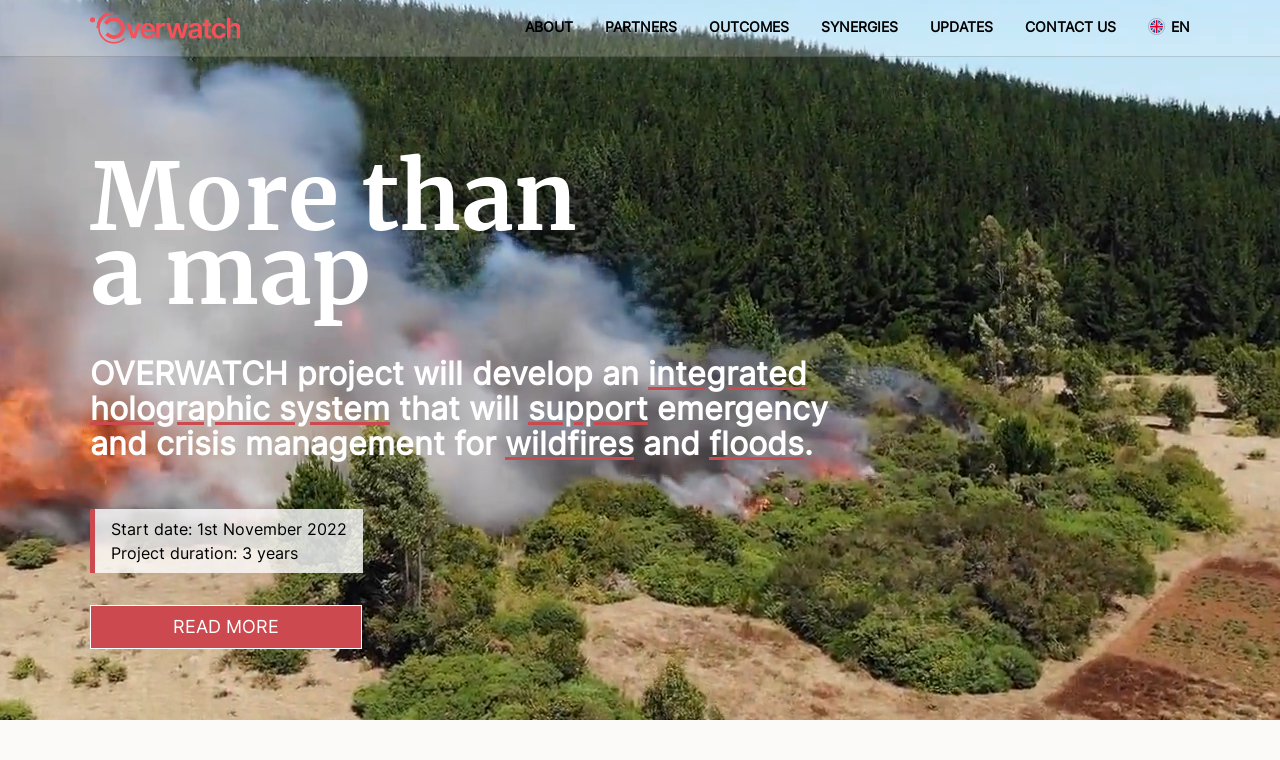

--- FILE ---
content_type: text/html; charset=UTF-8
request_url: https://overwatchproject.eu/en/
body_size: 8960
content:

<!DOCTYPE html>
<html lang="it">

<head>
<base href="https://overwatchproject.eu/">
<link rel="apple-touch-icon" sizes="180x180" href="apple-touch-icon.png">
<link rel="icon" type="image/png" sizes="32x32" href="favicon-32x32.png">
<link rel="icon" type="image/png" sizes="16x16" href="favicon-16x16.png">
<link rel="manifest" href="site.webmanifest">
<link rel="mask-icon" href="safari-pinned-tab.svg" color="#f65058">
<meta name="msapplication-TileColor" content="#ffffff">
<meta name="theme-color" content="#ffffff"><meta charset="UTF-8">
<meta name="viewport" content="width=device-width, initial-scale=1">
<title>OVERWATCH Project</title>
<meta name="description" content="Crisis management system for wildfires and floods complemented with innovative Augmented Reality user interface.">
<meta property="og:locale" content="it_IT">
<meta property="og:url" content="https://overwatchproject.eu/en/">
<meta property="og:type" content="website">
<meta property="og:title" content="OVERWATCH Project">
<meta property="og:image" content="https://overwatchproject.eu/og/overwatch-project.png">
<meta property="og:description" content="Crisis management system for wildfires and floods complemented with innovative Augmented Reality user interface.">
<meta property="og:site_name" content="OVERWATCH Project">
<meta name="twitter:card" content="summary_large_image">
<meta name="twitter:description" content="Crisis management system for wildfires and floods complemented with innovative Augmented Reality user interface.">
<meta name="twitter:title" content="OVERWATCH Project">
<meta name="facebook-domain-verification" content="90y72spsvw0tyfn9rf1387ezdrealf">
<meta name="facebook-domain-verification" content="c9kt78e4hnnvdhkzh3x5y4c6txnwn4">
<link rel="stylesheet" type="text/css" href="css/css-variables.css?2026-01-26-02-06">
<link rel="stylesheet" type="text/css" href="css/css-fonts.css?2026-01-26-02-06">
<link rel="stylesheet" type="text/css" href="css/css.css?2026-01-26-02-06">
<script src="js/js.js?2026-01-26-02-06"></script>
</head>
<body id="home">


	<div class="top">
	<div class="main">
		<div class="top-logo">
			<a href="./en/"><img alt="Overwatch logo" class="grid " src="images/logo.svg"></a>
		</div>
		<nav>
			<a class="nav-home nodesktop" href="./en/">Homepage</a>
			<span class="nomobile nav-dropdown-toggle nav-about">
				<span>About</span>
				<span class="nav-dropdown hidden">
					<a class="nav-the-project" href="en/the-project/">The project</a>
					<a class="nav-earth-observation" href="en/technology/earth-observation/">Earth Observation</a>
					<a class="nav-augmented-reality" href="en/technology/augmented-reality/">Augmented Reality</a>
					<a class="nav-drones" href="en/technology/drones/">Drones</a>
					<a class="nav-artificial-intelligence" href="en/technology/artificial-intelligence/">Artificial Intelligence</a>
				</span>
			</span>
			<!-- MOBILE ONLY-->	
				<a class="nodesktop" href="en/technology/the-project/">The project</a>
				<a class="nodesktop" href="en/technology/earth-observation/">Earth Observation</a>
				<a class="nodesktop" href="en/technology/augmented-reality/">Augmented Reality</a>
				<a class="nodesktop" href="en/technology/drones/">Drones</a>
				<a class="nodesktop" href="en/technology/artificial-intelligence/">Artificial Intelligence</a>
			<!-- MOBILE ONLY-->
			<a class="nav-partners"   href="en/partners/">Partners</a>
			<a class="nav-outcomes"   href="en/outcomes/">Outcomes</a>
			<a class="nav-synergies"  href="en/synergies/">Synergies</a>
			<a class="nav-updates"    href="en/updates/">Updates</a>
			<a class="nav-contact-us" href="en/contact-us/">Contact us</a>
			<span class="nomobile nav-dropdown-toggle nav-about">
				<span class="nav-languages"><img src="ico/en.svg">en</span>
				<span class="nav-dropdown hidden">
					<a href="https://overwatchproject.eu/en/">English</a>
					<a href="https://overwatchproject.eu/pt/">Português</a>
					<a href="https://overwatchproject.eu/pl/">Polski</a>
				</span>
			</span>
			<!-- MOBILE ONLY-->
			<div class="nodesktop nav-languages-mobile">
				<div><img src="ico/en.svg"> <a href="https://overwatchproject.eu/en/">English</a></div>
				<div><img src="ico/pt.svg"> <a href="https://overwatchproject.eu/pt/">Português</a></div>
				<div><img src="ico/pl.svg"> <a href="https://overwatchproject.eu/pl/">Polski</a></div>
			</div>
			<!-- MOBILE ONLY-->
		</nav>
	</div>
	<img alt="" class="nodesktop top-hamburger" src="ico/hamburger.svg">
</div>

	<div class="home-intro-container mb-4">
		<div class="home-video-container">
			<video autoplay muted loop><source src="overwatch.mp4?1" type="video/mp4"></video>
		</div>
		<div class="main">
			<div class="home-intro">
				<h1 class="h1-home reveal-text">More than <br>
a map</h1>
				<p class="home-intro-text reveal-text nomobile-br">
					<b>OVERWATCH project will develop an <u>integrated</u> <br>
<u>holographic system</u> that will <u>support</u> emergency <br>
and crisis management for <u>wildfires</u> and <u>floods</u>.</b>
				</p>
				<p class="reveal-text home-intro-when">
					Start date: 1st November 2022<br>
Project duration: 3 years				</p>
				<a class="reveal-text button button-fff" href="en/the-project/">read more</a>
			</div>
		</div>
	</div>
	

	<div class="main mb-3 reveal-text">
		<h2 class="nomobile-br">Technology can <br>
make the difference</h2>
	</div>


	<div class="home-technologies">
		<div>
			<div class="home-technologies-curves home-technologies-curves1"></div>
			<div class="main2 reveal-text">
				<div class="home-technologies-ico home-technologies-ico1">
					<img alt="" class="home-technologies-ico1" src="ico/earth-observation-ico.svg?1">
				</div>
				<h3>Earth<br>Observation</h3>
				<p>Satellite data is a key element for hazard impact evaluation and recovery planning in case of large-scale disaster events.</p>
				<a class="button button-fff" href="en/technology/earth-observation/">read more</a>
			</div>
		</div>
		<div>
			<div class="home-technologies-curves home-technologies-curves2"></div>
			<div class="main2 reveal-text">
				<div class="home-technologies-ico home-technologies-ico2">
					<img alt="" src="ico/augmented-reality-ico.svg?1">
				</div>
				<h3>Augmented<br>Reality</h3>
				<p>AR holographic operation map enriched with information relevant for disaster management and mitigation.</p>
				<a class="button button-fff" href="en/technology/augmented-reality/">read more</a>
			</div>
		</div>
		<div>
			<div class="home-technologies-curves home-technologies-curves3"></div>
			<div class="main2 reveal-text">
				<div class="home-technologies-ico home-technologies-ico3">
					<img alt="" src="ico/drones-ico-b.svg?1">
				</div>
				<h3 class="color-000-read">Drones<br class="nomobile">&nbsp;</h3>
				<p>Low-height flight and high-accuracy terrain mapping. Equipped with a set of cameras to map and delimit natural events.</p>
				<a class="button" href="en/technology/drones/">read more</a>
			</div>
		</div>
		<div>
			<div class="home-technologies-curves home-technologies-curves4"></div>
			<div class="main2 reveal-text">
				<div class="home-technologies-ico home-technologies-ico4">
					<img alt="" src="ico/ai-ico-b.svg?1">
				</div>
				<h3 class="color-000-read">Artificial<br>Intelligence</h3>
				<p>Improved and new AI algorithms for rapid mapping, faster image analysis to map flood, fires and damaged areas.</p>
				<a class="button" href="en/technology/artificial-intelligence/">read more</a>
			</div>
		</div>
	</div>

		<div class="grid pt-5 pb-5">
		<div class="main">
			<h3 class="mb-3 reveal-text">Introduction to the OVERWATCH project</h3>
			<iframe class="reveal-text" style="width: 100%; aspect-ratio: 16/9;" src="https://www.youtube-nocookie.com/embed/alMU7hmkElw" title="YouTube video player" frameborder="0" allow="accelerometer; autoplay; clipboard-write; encrypted-media; gyroscope; picture-in-picture; web-share" allowfullscreen></iframe>
		</div>
	</div>
	

	<div class="grid pt-5 pb-5 bgc-2">
		<div class="main">
			<h3 class="mb-3 nomobile-br reveal-text">Tell us <br>who you are</h3>
			<div class="home-tell-us">
				<div data-type="public body" data-id="1" class="reveal-text">Public body</div>
				<div data-type="citizen"     data-id="2" class="reveal-text">Citizen</div>
				<div data-type="industry"    data-id="3" class="reveal-text">Industry</div>
				<div data-type="research"    data-id="4" class="reveal-text">Research</div>
			</div>
			<div class="hidden home-tell-us-info home-tell-us-info-1">OVERWATCH works closely with Public Bodies building innovative solutions that will provide crisis managers with on-site realistic and precise information without leaving the control room. <a href="en/the-project/">Click here</a> to discover all the technological tools. Curious about OVERWATCH progress or would like to take part in the project, <a href="en/contact-us/">contact us</a>!</div>
			<div class="hidden home-tell-us-info home-tell-us-info-2">The Citizens are the heart of OVERWATCH project, which tries to support and improve the safety of people during crisis events. Did you know that in the last 20 years more than 120 000 people worldwide died due to floods? The death toll decreased significantly in the last decade. This fact can be linked to the improved disaster management that is being supported by new technological solutions. Curious about the project evolution and would like to be updated? <a href="en/contact-us/">Let's connect</a></div>
			<div class="hidden home-tell-us-info home-tell-us-info-3">OVERWATCH is a project that connects innovative solutions such as AR, AI and positioning systems. <a href="en/the-project/">Click here</a> to discover more. The innovations lie also in the integration process of all technologies that will be used. Curious about the project evolution and would like to be updated? <a href="en/contact-us/">Let's connect</a>!</div>
			<div class="hidden home-tell-us-info home-tell-us-info-4">Inquiry generates from a curious state of mind about a segment of nature or reality. Questions are asked. Answers are sought. Discovery involves finding a new understanding about an aspect of nature. <a href="en/the-project/">Discover more</a> on the OVERWATCH project. And if you are curious or would like to take part in the project, <a href="en/contact-us/">contact us</a>!</div>
		</div>
	</div>


	<script src="https://unpkg.com/embla-carousel/embla-carousel.umd.js"></script>

<style>
.embla {
	position: relative;
	max-width: var(--main-width);
	overflow: hidden;
}
	@media (max-width:900px ) { 
		.embla {
			max-width: auto;
			margin-left: 1rem;
			margin-right: 1rem;
		}
	}
.embla__container {
  display: flex;
  gap: 4rem;
}
.embla__slide {
  flex: 0 0 25%;
  min-width: 0;
}
	@media (max-width:900px ) { 
		.embla__slide {
			flex: 0 0 100%;
		}
	}
.main-calendar {
	border: solid 2px green;
}
</style>


<div class="grid" style="background-color: #FFFFE3;">
	<div class="main mt-4 mb-2">
		<h3>Events</h3>
		<img class="nomobile calendar-swipe"  src="ico/swipe-d.svg">
		<img class="nodesktop calendar-swipe" src="ico/swipe.svg">
	</div>
	<div class="grid" style="justify-content: center">
		<div class="embla pb-5">
			<div class="embla__container calendar">			

				<a class="embla__slide" target="_blank" href="https://lps25.esa.int/">
					<p>Jun 23-27, 2025</p>
					<p>Vienna, Austria</p>
					<p>OVERWATCH project at European Space Agency - ESA Living Planet Symposium 2025</p>
					<p>Our contributions at ESA's Living Planet Symposium 2025 in Vienna. The AI, Data & Space team from Fondazione LINKS – Leading Innovation & Knowledge for Society showcased their research in AI-powered Earth Observation carried out in OVERWATCH, focusing on critical applications for disaster monitoring and damage assessment.</p>
					<button class="button">read more</button>
				</a>

				<a class="embla__slide" target="_blank" href="https://www.linkedin.com/feed/update/urn:li:activity:7340656580964593668">
					<p>Jun 13, 2025</p>
					<p>Online</p>
					<p>EU Agency for the Space Programme had the honour of welcoming Andrius Kubilius, European Union Commissioner for Defence and Space (DG-DEFIS)</p>
					<p>Our contributions at ESA's Living Planet Symposium 2025 in Vienna. The AI, Data & Space team from Fondazione LINKS – Leading Innovation & Knowledge for Society showcased their research in AI-powered Earth Observation carried out in OVERWATCH, focusing on critical applications for disaster monitoring and damage assessment.</p>
					<p>During this important visit, some representatives of the OVERWATCH  project were present. Our partner Hololight, with remote support from Engineering Group, presented the innovative technology developed within the OVERWATCH project.</p>
					<button class="button">read more</button>
				</a>

				<a class="embla__slide" target="_blank" href="https://www.linkedin.com/feed/update/urn:li:activity:7325508405274558464">
					<p>May 5-9, 2025</p>
					<p>Online</p>
					<p>At the GEO Global Forum 2025, our Project Officer Vasilis Kalogirou mentioned the OVERWATCH project during his participation in Community Event Session 10</p>
					<p>This session explored the role of Copernicus, the European Union’s flagship Earth Observation initiative, in integrating EO data with a wider range of information to strengthen Earth Intelligence and provide ongoing, actionable services to support decision-making and policy at various levels.</p>
					<button class="button">read more</button>
				</a>

				<a class="embla__slide" target="_blank" href="https://www.linkedin.com/feed/update/urn:li:activity:7287116725534257152">
					<p>Jan 16, 2025</p>
					<p>Online - ITHACA</p>
					<p>Nightingale Final Event</p>
					<p>TheOVERWATCH project was presented during the NIGHTINGALE Project Final Event on 16/01/2025. The presentation highlighted the project’s transition into its third year, showcasing the finalization of system components and the integration of advanced technologies, including hashtag#drones, EarthObservation data, ArtificialIntelligence algorithms, and AugmentedReality. Davide Lisi, the speaker for the presentation, provided an overview of these technologies and their operational applications.</p>
					<button class="button">read more</button>
				</a>

				<a class="embla__slide" target="_blank" href="https://www.linkedin.com/feed/update/urn:li:activity:7269699545171730433">
					<p>Dec 3, 2024</p>
					<p>ROBOTTO</p>
					<p>AR Lens Testing Event</p>
					<p>As part of the OVERWATCH project, our partner Holo-Light recently conducted an exclusive test of its AR lenses with a diverse group of 11 users, including both experts and beginners.</p>
					<button class="button">read more</button>
				</a>	
				
				<a class="embla__slide" target="_blank" href="https://www.linkedin.com/company/unicorn-project-eu/">
					<p>Nov 25, 2024</p>
					<p>Prague - LINKS, ITHACA</p>
					<p>KoM of Unicorn Project</p>
					<p>Presentation of the OVERWATCH project at the Kick-off Meeting (KoM) of the UNICORN project (both EUSPA funded)</p>
					<button class="button">read more</button>
				</a>

				<a class="embla__slide" target="_blank" href="https://nadmex.com/en/program-2/">
					<p>Oct 2-3-4, 2024</p>
					<p>Istanbul-ROBOTTO</p>
					<p>Nadmex</p>
					<p>Robotto.ai, participated to Nadmex - Disaster Management Summit in Istanbul to be part of a panel debate around Approached and Strategies in Combating Forest Fires, on 3rd of October. The NADMEX Disaster Management Exhibition and Summit, took place on October 2-4, 2024 with the aim of contributing to the formation of a disaster-resilient society.</p>
					<button class="button">read more</button>
				</a>

				<a class="embla__slide" target="_blank" href="https://www.copernicus.eu/en/events/events/2024-copernicus-emergency-management-service-annual-conference">
					<p>Oct 11, 2024</p>
					<p>Online-ITHACA</p>
					<p>CEMS Annual Conference 2024</p>
					<p>Focus is on how early-warning and monitoring data - on droughts, wildfires, floods, emergency mapping and population exposure - provided by the Copernicus Emergency Management Service (CEMS) can support a wide range of policies and help build disaster risk management strategies.</p>
					<button class="button">read more</button>
				</a>

				<a class="embla__slide" target="_blank" href="https://fireurisk.eu/event/fireurisk-demonstration-event-european-territory-fire-risk/">
					<p>Sep 16, 2024</p>
					<p>CNR - Milan, and Online-ITHACA</p>
					<p>FIREEURISK EVENT</p>
					<p>The FirEUrisk European Territory Demonstration Event showcases as assessment of the methods developed within the FirEUrisk project for the European Territory, as well as the validation and the semi-operational tests conducted in the summer of 2024. Overwatch Project participate in the event to discuss how advanced technologies such as earth observation, artificial intelligence, augmented reality, and drones can enhance wildfire anagement strategies, as we aim to contribute to a more effective and data-driven approach to fire mitigation.</p>
					<button class="button">read more</button>
				</a>

				<a class="embla__slide" target="_blank" href="https://www.afcea.pt/2024/07/14/miltec-24-summary-of-the-international-conference/">
					<p>Jul 11, 2024</p>
					<p>Lisbon, Portugal - CINAMIL</p>
					<p>MILTEC24</p>
					<p>The OVERWATCH Project was represented by Professor José Borges and Researchers Ana Romão and Daniela Fraga (from CINAMIL, AM, Portugal) at MILTEC24. Promoted by AFCEA Portugal and the General Staff of the Armed Forces, the International Conference "MILTEC24-Strengthening Defense: The Role of Innovation and Emerging and Disruptive Technologies" was held on July 11, 2024, at the Military University Institute in Lisbon, Portugal.</p>
					<button class="button">read more</button>
				</a>

				<a class="embla__slide" target="_blank" href="https://conferencia24pcivi.wixsite.com/conferenciapcivil">
					<p>Apr 16-17, 2024</p>
					<p>Palmela, Portugal - CINAMIL</p>
					<p>1st National Conference on Public Policies in Civil Protection</p>
					<p>The OVERWATCH project was presented by Engineer Daniela Fraga at the 1st National Conference on Public Policies in Civil Protection 2024 which took place in Palmela, Portugal. The conference, hosted by the Centre for Studies and Intervention in Civil Protection (CEIPC Centro de Estudos), served as a pivotal platform and debate forum for reflecting on the course of public policies to enhance civil protection efforts at the national and European levels.</p>
					<button class="button">read more</button>
				</a>

				<a class="embla__slide" target="_blank" href="https://www.itu.int/en/ITU-T/focusgroups/ai4ndm/Pages/default.aspx">
					<p>Mar 13-15, 2024</p>
					<p>Maryland, United States - ITHACA</p>
					<p>Focus Group on AI for Natural Disaster Management (12th FG-AI4NDM Meeting and Workshop 2024)</p>
					<p>The OVERWATCH project has been presented (online) at the 12th "Focus Group on AI for Natural Disaster Management" Meeting and Workshop 2024 (FG-AI4NDM).</p>
					<button class="button">read more</button>
				</a>

				<a class="embla__slide" target="_blank" href="https://civil-protection-knowledge-network.europa.eu/events/wildfire-risk-management-clustering-event-2023">
					<p>Nov, 2022</p>
					<p>Brussels</p>
					<p>Wildfire Risk Management Clustering Event 2023</p>
					<p>The event is organised by European Research Executive Agency (REA) together with the project Firelogue, an EU Coordination and Support Action aiming to unite fire-related projects and to exploit their synergies. The event will showcase first results of Wildfire Risk Management Green Deal Innovation Actions (TREEDS, SILVANUS, FIRE RES), FirEUrisk, recent DG ECHO fire projects (AFAN, IPA Floods and Fires, WUITIPS) and other fire related initiatives, to practically advance topics such as wildfire risk assessments and governance, questions about coherence of the range of policies related to managing wildfire risk such as forestry strategies or nature conservation.</p>
					<button class="button">read more</button>
				</a>

				<a class="embla__slide" target="_blank" href="https://safers-project.eu/index.php/resources/news/86-safers-cross-project-peer-learning-webinars-successfully-concluded.html">
					<p>Nov 6-8, 2022</p>
					<p>Online - LINKS, CINAMIL, ROBOTTO, HOLO-LIGHT</p>
					<p>SAFERS Cross-project peer learning online webinars</p>
					<p>Two webinars organized by SAFERS will gather several wildfire emergency and risk management projects, namely FIRELOGUE, OVERWATCH and TREEADS funded by the EU.</p>
					<button class="button">read more</button>
				</a>

				<a class="embla__slide" target="_blank" href="https://aitonline.org/https-aitonline-org-en/">
					<p>Jun 12-17, 2022</p>
					<p>Bari, Italy</p>
					<p>Italian Society of Remote Sensing</p>
					<p>AIT2023 is the 11th Congress of the Italian Society of Remote Sensing (AIT-Associazione Italiana di Telerilevamento). AIT, since its foundation in 1985, has been the key reference subject for supporting communication and coordination of scientific activities in the field of Earth Observation in Italy.</p>
					<button class="button">read more</button>
				</a>

				<a class="embla__slide" target="_blank" href="https://forum.pt/bootcampsiresp/">
					<p>Mar 27-31, 2022</p>
					<p>SIRESP Bootcamp</p>
					<p>Portugal, Madeira Island - CINAMIL</p>
					<p>SIRESP Bootcamp, a regional connection between industry, academic and social environment.</p>
					<button class="button">read more</button>
				</a>

				<a class="embla__slide" target="_blank" href="https://cbkpan.pl/en/conference-in-innovation-in-disaster-risk-reduction/">
					<p>Nov 5-9, 2022</p>
					<p>Kraków, Poland - CBK</p>
					<p>Innovation in disaster prevention</p>
					<p>Event held by Norvegian Directorate for Civil Protection, Polish Government Center for Security, Space Research Centre of Polish Academy of Sciences; high-level networking conference oriented on challenges, solutions and opportunities. </p>
					<button class="button">read more</button>
				</a>

				<a class="embla__slide" target="_blank" href="https://sway.office.com/3bM7YRzMDdMXOwcm?ref=Link&loc=play">
					<p>Jan 27, 2022</p>
					<p>Warsaw, Poland-CBK</p>
					<p>BALTinnoSEC Pilot Forum</p>
					<p>First cross-sectorial, multi-disciplinary innovation forum for societal security experts in the Baltic Sea Region.</p>
					<button class="button">read more</button>
				</a>

				<a class="embla__slide" target="_blank" href="https://www.ndemiami.com/index.asp">
					<p>Mar 23, 2022</p>
					<p>Miami USA-ROBOTTO</p>
					<p>Miami Natural Disasters Expo 2023</p>
					<p>Natural Disasters Expo, the world's leading event for the management and mitigation of natural disasters.</p>
					<button class="button">read more</button>
				</a>

				<a class="embla__slide" target="_blank" href="https://emergency.copernicus.eu/mapping/ems/cems-assembly-2022">
					<p>Oct 13-14, 2022</p>
					<p>Online - ITHACA</p>
					<p>CEMS General Assembly 2022</p>
					<p>Annual event bringing together the disaster and risk management community into a discussion on the impact and evolution of the CEMS service.</p>
					<button class="button">read more</button>					
				</a>		

			</div>
	</div>
  </div>
</div>

<script>
emblaNode = document.querySelector('.embla')
options = { loop: false, dragFree: true, slidesToScroll: 1, containScroll: 'trimSnaps' }
embla = EmblaCarousel(emblaNode, options)
</script>
	
	<div class="grid pt-4 pb-4">
		<a href="en/partners/" class="main reveal-text color-000-read">
			<h3 class="mb-3 nomobile-br">OVERWATCH is possible <br>thanks to</h3>
			<div class="slider-container">
				<div class="slider-content" style="">
					<img alt="ITHACA" style="height: 2rem; margin-bottom: 0.6rem" src="partners/ithaca.png"><img alt="Fondazione LINKS" style="height: 2rem; margin-bottom: 0" src="partners/fondazione-links.png"><img alt="ISQ" style="height: 2rem; margin-bottom: 0" src="partners/isq.png"><img alt="CBK PAN" style="height: 2rem; margin-bottom: 0" src="partners/cbk-pan.png"><img alt="Digital Transformation Company" style="height: 2rem; margin-bottom: 0" src="partners/digital-transformation-company.png"><img alt="Inesctec" style="height: 2rem; margin-bottom: 0" src="partners/inesctec.png"><img alt="Holo-Light" style="height: 2rem; margin-bottom: 0" src="partners/holo-light.png"><img alt="Cinamil" style="height: 2rem; margin-bottom: 0" src="partners/cinamil.png"><img alt="Alpha Consult" style="height: 2rem; margin-bottom: 0" src="partners/alpha-consult.png"><img alt="ITHACA" style="height: 2rem; margin-bottom: 0.6rem" src="partners/ithaca.png"><img alt="Fondazione LINKS" style="height: 2rem; margin-bottom: 0" src="partners/fondazione-links.png"><img alt="ISQ" style="height: 2rem; margin-bottom: 0" src="partners/isq.png"><img alt="CBK PAN" style="height: 2rem; margin-bottom: 0" src="partners/cbk-pan.png"><img alt="Digital Transformation Company" style="height: 2rem; margin-bottom: 0" src="partners/digital-transformation-company.png"><img alt="Inesctec" style="height: 2rem; margin-bottom: 0" src="partners/inesctec.png"><img alt="Holo-Light" style="height: 2rem; margin-bottom: 0" src="partners/holo-light.png"><img alt="Cinamil" style="height: 2rem; margin-bottom: 0" src="partners/cinamil.png"><img alt="Alpha Consult" style="height: 2rem; margin-bottom: 0" src="partners/alpha-consult.png"><img alt="ITHACA" style="height: 2rem; margin-bottom: 0.6rem" src="partners/ithaca.png"><img alt="Fondazione LINKS" style="height: 2rem; margin-bottom: 0" src="partners/fondazione-links.png"><img alt="ISQ" style="height: 2rem; margin-bottom: 0" src="partners/isq.png"><img alt="CBK PAN" style="height: 2rem; margin-bottom: 0" src="partners/cbk-pan.png"><img alt="Digital Transformation Company" style="height: 2rem; margin-bottom: 0" src="partners/digital-transformation-company.png"><img alt="Inesctec" style="height: 2rem; margin-bottom: 0" src="partners/inesctec.png"><img alt="Holo-Light" style="height: 2rem; margin-bottom: 0" src="partners/holo-light.png"><img alt="Cinamil" style="height: 2rem; margin-bottom: 0" src="partners/cinamil.png"><img alt="Alpha Consult" style="height: 2rem; margin-bottom: 0" src="partners/alpha-consult.png"><img alt="ITHACA" style="height: 2rem; margin-bottom: 0.6rem" src="partners/ithaca.png"><img alt="Fondazione LINKS" style="height: 2rem; margin-bottom: 0" src="partners/fondazione-links.png"><img alt="ISQ" style="height: 2rem; margin-bottom: 0" src="partners/isq.png"><img alt="CBK PAN" style="height: 2rem; margin-bottom: 0" src="partners/cbk-pan.png"><img alt="Digital Transformation Company" style="height: 2rem; margin-bottom: 0" src="partners/digital-transformation-company.png"><img alt="Inesctec" style="height: 2rem; margin-bottom: 0" src="partners/inesctec.png"><img alt="Holo-Light" style="height: 2rem; margin-bottom: 0" src="partners/holo-light.png"><img alt="Cinamil" style="height: 2rem; margin-bottom: 0" src="partners/cinamil.png"><img alt="Alpha Consult" style="height: 2rem; margin-bottom: 0" src="partners/alpha-consult.png"><img alt="ITHACA" style="height: 2rem; margin-bottom: 0.6rem" src="partners/ithaca.png"><img alt="Fondazione LINKS" style="height: 2rem; margin-bottom: 0" src="partners/fondazione-links.png"><img alt="ISQ" style="height: 2rem; margin-bottom: 0" src="partners/isq.png"><img alt="CBK PAN" style="height: 2rem; margin-bottom: 0" src="partners/cbk-pan.png"><img alt="Digital Transformation Company" style="height: 2rem; margin-bottom: 0" src="partners/digital-transformation-company.png"><img alt="Inesctec" style="height: 2rem; margin-bottom: 0" src="partners/inesctec.png"><img alt="Holo-Light" style="height: 2rem; margin-bottom: 0" src="partners/holo-light.png"><img alt="Cinamil" style="height: 2rem; margin-bottom: 0" src="partners/cinamil.png"><img alt="Alpha Consult" style="height: 2rem; margin-bottom: 0" src="partners/alpha-consult.png"><img alt="ITHACA" style="height: 2rem; margin-bottom: 0.6rem" src="partners/ithaca.png"><img alt="Fondazione LINKS" style="height: 2rem; margin-bottom: 0" src="partners/fondazione-links.png"><img alt="ISQ" style="height: 2rem; margin-bottom: 0" src="partners/isq.png"><img alt="CBK PAN" style="height: 2rem; margin-bottom: 0" src="partners/cbk-pan.png"><img alt="Digital Transformation Company" style="height: 2rem; margin-bottom: 0" src="partners/digital-transformation-company.png"><img alt="Inesctec" style="height: 2rem; margin-bottom: 0" src="partners/inesctec.png"><img alt="Holo-Light" style="height: 2rem; margin-bottom: 0" src="partners/holo-light.png"><img alt="Cinamil" style="height: 2rem; margin-bottom: 0" src="partners/cinamil.png"><img alt="Alpha Consult" style="height: 2rem; margin-bottom: 0" src="partners/alpha-consult.png"><img alt="ITHACA" style="height: 2rem; margin-bottom: 0.6rem" src="partners/ithaca.png"><img alt="Fondazione LINKS" style="height: 2rem; margin-bottom: 0" src="partners/fondazione-links.png"><img alt="ISQ" style="height: 2rem; margin-bottom: 0" src="partners/isq.png"><img alt="CBK PAN" style="height: 2rem; margin-bottom: 0" src="partners/cbk-pan.png"><img alt="Digital Transformation Company" style="height: 2rem; margin-bottom: 0" src="partners/digital-transformation-company.png"><img alt="Inesctec" style="height: 2rem; margin-bottom: 0" src="partners/inesctec.png"><img alt="Holo-Light" style="height: 2rem; margin-bottom: 0" src="partners/holo-light.png"><img alt="Cinamil" style="height: 2rem; margin-bottom: 0" src="partners/cinamil.png"><img alt="Alpha Consult" style="height: 2rem; margin-bottom: 0" src="partners/alpha-consult.png"><img alt="ITHACA" style="height: 2rem; margin-bottom: 0.6rem" src="partners/ithaca.png"><img alt="Fondazione LINKS" style="height: 2rem; margin-bottom: 0" src="partners/fondazione-links.png"><img alt="ISQ" style="height: 2rem; margin-bottom: 0" src="partners/isq.png"><img alt="CBK PAN" style="height: 2rem; margin-bottom: 0" src="partners/cbk-pan.png"><img alt="Digital Transformation Company" style="height: 2rem; margin-bottom: 0" src="partners/digital-transformation-company.png"><img alt="Inesctec" style="height: 2rem; margin-bottom: 0" src="partners/inesctec.png"><img alt="Holo-Light" style="height: 2rem; margin-bottom: 0" src="partners/holo-light.png"><img alt="Cinamil" style="height: 2rem; margin-bottom: 0" src="partners/cinamil.png"><img alt="Alpha Consult" style="height: 2rem; margin-bottom: 0" src="partners/alpha-consult.png"><img alt="ITHACA" style="height: 2rem; margin-bottom: 0.6rem" src="partners/ithaca.png"><img alt="Fondazione LINKS" style="height: 2rem; margin-bottom: 0" src="partners/fondazione-links.png"><img alt="ISQ" style="height: 2rem; margin-bottom: 0" src="partners/isq.png"><img alt="CBK PAN" style="height: 2rem; margin-bottom: 0" src="partners/cbk-pan.png"><img alt="Digital Transformation Company" style="height: 2rem; margin-bottom: 0" src="partners/digital-transformation-company.png"><img alt="Inesctec" style="height: 2rem; margin-bottom: 0" src="partners/inesctec.png"><img alt="Holo-Light" style="height: 2rem; margin-bottom: 0" src="partners/holo-light.png"><img alt="Cinamil" style="height: 2rem; margin-bottom: 0" src="partners/cinamil.png"><img alt="Alpha Consult" style="height: 2rem; margin-bottom: 0" src="partners/alpha-consult.png"><img alt="ITHACA" style="height: 2rem; margin-bottom: 0.6rem" src="partners/ithaca.png"><img alt="Fondazione LINKS" style="height: 2rem; margin-bottom: 0" src="partners/fondazione-links.png"><img alt="ISQ" style="height: 2rem; margin-bottom: 0" src="partners/isq.png"><img alt="CBK PAN" style="height: 2rem; margin-bottom: 0" src="partners/cbk-pan.png"><img alt="Digital Transformation Company" style="height: 2rem; margin-bottom: 0" src="partners/digital-transformation-company.png"><img alt="Inesctec" style="height: 2rem; margin-bottom: 0" src="partners/inesctec.png"><img alt="Holo-Light" style="height: 2rem; margin-bottom: 0" src="partners/holo-light.png"><img alt="Cinamil" style="height: 2rem; margin-bottom: 0" src="partners/cinamil.png"><img alt="Alpha Consult" style="height: 2rem; margin-bottom: 0" src="partners/alpha-consult.png">				</div>
			</div>
		</a>
	</div>


	<div class="footer">
  <div class="main">
    <div>
      <h3>Connect with us</h3>
      <div class="footer-social">
        <a target="_blank" href="https://www.facebook.com/profile.php?id=100090566534903"><img alt="" src="ico/facebook.svg"></a>
        <a target="_blank" href="https://www.linkedin.com/company/overwatch-project/"><img alt="" src="ico/linkedin.svg"></a>
        <a target="_blank" href="https://www.youtube.com/channel/UCAPx-h04IGpstPHbpg3uibw"><img alt="" src="ico/youtube.svg"></a>
        <a target="_blank" href="https://twitter.com/Overwatch_EU"><img alt="" src="ico/twitter-x.svg"></a>
      </div>
      <div class="footer-eu">
        <div>
		      <img alt="UE flag" class="footer-flag" src="images/eu-flag.svg">
          &nbsp;&nbsp;
          <img alt="EUSPA logo" class="footer-flag" src="images/EUSPA-logo.svg">
        </div>
        <p>Project funded in the Horizon Europe Programme (CALL:HORIZON-EUSPA-2021-SPACE) under Grant Agreement 101082320</p>
      </div>
    </div>
    <div>

    <!--
        -->

    <!-- Begin Mailchimp Signup Form -->
    <div id="mc_embed_signup">
      <form action="https://overwatchproject.us21.list-manage.com/subscribe/post?u=0fdd749ffe861d394cfa6e822&amp;id=e240421148&amp;f_id=007982e1f0" method="post" id="mc-embedded-subscribe-form" name="mc-embedded-subscribe-form" class="validate" target="_blank" novalidate>
        <h3>Newsletter subscription</h3>
        <input type="email" value="" name="EMAIL" class="required email mt-1" id="mce-EMAIL" required placeholder="Your email address" style="width: 100%">
        <div id="mce-responses" class="clear foot">
          <div class="response mt-1" id="mce-error-response" style="font-weight: normal; font-size: 0.9rem"></div>
          <div class="response mt-1" id="mce-success-response" style="font-weight: normal; font-size: 0.9rem; color: green"></div>
        </div>
        <div style="position: absolute; left: -5000px;" aria-hidden="true"><input type="text" name="b_0fdd749ffe861d394cfa6e822_e240421148" tabindex="-1" value=""></div>
        <input type="submit" value="Subscribe" name="subscribe" id="mc-embedded-subscribe" class="button mt-1" style="min-width: 100%; cursor: pointer">
      </form>
    </div>
    <script type='text/javascript' src='//s3.amazonaws.com/downloads.mailchimp.com/js/mc-validate.js'></script><script type='text/javascript'>(function($) {window.fnames = new Array(); window.ftypes = new Array();fnames[0]='EMAIL';ftypes[0]='email';fnames[1]='FNAME';ftypes[1]='text';fnames[2]='LNAME';ftypes[2]='text';fnames[3]='ADDRESS';ftypes[3]='address';fnames[4]='PHONE';ftypes[4]='phone';fnames[5]='BIRTHDAY';ftypes[5]='birthday';}(jQuery));var $mcj = jQuery.noConflict(true);</script>
    <!--End mc_embed_signup-->

    </div>
    <div class="footer-nav">
      <img alt="EUSPA logo" class="footer-logo" src="images/logo-b.svg">
      <a href="en/the-project/">About</a>
      <a href="en/partners/">Partners</a>
      <a href="en/outcomes/">Outcomes</a>
      <a href="en/updates/">Updates</a>
      <a href="en/contact-us/">Contact us</a>
      <a href="pdf/overwatch-privacy-policy-en.pdf" download>Privacy policy</a>
    </div>
  </div>
</div>


	<script>
	var _paq = window._paq = window._paq || [];
	_paq.push(["setExcludedQueryParams", ["\/.*\/"]]);
	_paq.push(['trackPageView']);
	_paq.push(['enableLinkTracking']);
	(function() {
		var u="//lbweb.app/matomo/";
		_paq.push(['setTrackerUrl', u+'matomo.php']);
		_paq.push(['setSiteId', '5']);
		var d=document, g=d.createElement('script'), s=d.getElementsByTagName('script')[0];
		g.async=true; g.src=u+'matomo.js'; s.parentNode.insertBefore(g,s);
	})();
	</script>


</body>
</html>

--- FILE ---
content_type: text/html; charset=utf-8
request_url: https://www.youtube-nocookie.com/embed/alMU7hmkElw
body_size: 46446
content:
<!DOCTYPE html><html lang="en" dir="ltr" data-cast-api-enabled="true"><head><meta name="viewport" content="width=device-width, initial-scale=1"><script nonce="vzYHUwbrLkONGY5MwGBvNw">if ('undefined' == typeof Symbol || 'undefined' == typeof Symbol.iterator) {delete Array.prototype.entries;}</script><style name="www-roboto" nonce="15yVBr6dFbHnDwcRBHUvpA">@font-face{font-family:'Roboto';font-style:normal;font-weight:400;font-stretch:100%;src:url(//fonts.gstatic.com/s/roboto/v48/KFO7CnqEu92Fr1ME7kSn66aGLdTylUAMa3GUBHMdazTgWw.woff2)format('woff2');unicode-range:U+0460-052F,U+1C80-1C8A,U+20B4,U+2DE0-2DFF,U+A640-A69F,U+FE2E-FE2F;}@font-face{font-family:'Roboto';font-style:normal;font-weight:400;font-stretch:100%;src:url(//fonts.gstatic.com/s/roboto/v48/KFO7CnqEu92Fr1ME7kSn66aGLdTylUAMa3iUBHMdazTgWw.woff2)format('woff2');unicode-range:U+0301,U+0400-045F,U+0490-0491,U+04B0-04B1,U+2116;}@font-face{font-family:'Roboto';font-style:normal;font-weight:400;font-stretch:100%;src:url(//fonts.gstatic.com/s/roboto/v48/KFO7CnqEu92Fr1ME7kSn66aGLdTylUAMa3CUBHMdazTgWw.woff2)format('woff2');unicode-range:U+1F00-1FFF;}@font-face{font-family:'Roboto';font-style:normal;font-weight:400;font-stretch:100%;src:url(//fonts.gstatic.com/s/roboto/v48/KFO7CnqEu92Fr1ME7kSn66aGLdTylUAMa3-UBHMdazTgWw.woff2)format('woff2');unicode-range:U+0370-0377,U+037A-037F,U+0384-038A,U+038C,U+038E-03A1,U+03A3-03FF;}@font-face{font-family:'Roboto';font-style:normal;font-weight:400;font-stretch:100%;src:url(//fonts.gstatic.com/s/roboto/v48/KFO7CnqEu92Fr1ME7kSn66aGLdTylUAMawCUBHMdazTgWw.woff2)format('woff2');unicode-range:U+0302-0303,U+0305,U+0307-0308,U+0310,U+0312,U+0315,U+031A,U+0326-0327,U+032C,U+032F-0330,U+0332-0333,U+0338,U+033A,U+0346,U+034D,U+0391-03A1,U+03A3-03A9,U+03B1-03C9,U+03D1,U+03D5-03D6,U+03F0-03F1,U+03F4-03F5,U+2016-2017,U+2034-2038,U+203C,U+2040,U+2043,U+2047,U+2050,U+2057,U+205F,U+2070-2071,U+2074-208E,U+2090-209C,U+20D0-20DC,U+20E1,U+20E5-20EF,U+2100-2112,U+2114-2115,U+2117-2121,U+2123-214F,U+2190,U+2192,U+2194-21AE,U+21B0-21E5,U+21F1-21F2,U+21F4-2211,U+2213-2214,U+2216-22FF,U+2308-230B,U+2310,U+2319,U+231C-2321,U+2336-237A,U+237C,U+2395,U+239B-23B7,U+23D0,U+23DC-23E1,U+2474-2475,U+25AF,U+25B3,U+25B7,U+25BD,U+25C1,U+25CA,U+25CC,U+25FB,U+266D-266F,U+27C0-27FF,U+2900-2AFF,U+2B0E-2B11,U+2B30-2B4C,U+2BFE,U+3030,U+FF5B,U+FF5D,U+1D400-1D7FF,U+1EE00-1EEFF;}@font-face{font-family:'Roboto';font-style:normal;font-weight:400;font-stretch:100%;src:url(//fonts.gstatic.com/s/roboto/v48/KFO7CnqEu92Fr1ME7kSn66aGLdTylUAMaxKUBHMdazTgWw.woff2)format('woff2');unicode-range:U+0001-000C,U+000E-001F,U+007F-009F,U+20DD-20E0,U+20E2-20E4,U+2150-218F,U+2190,U+2192,U+2194-2199,U+21AF,U+21E6-21F0,U+21F3,U+2218-2219,U+2299,U+22C4-22C6,U+2300-243F,U+2440-244A,U+2460-24FF,U+25A0-27BF,U+2800-28FF,U+2921-2922,U+2981,U+29BF,U+29EB,U+2B00-2BFF,U+4DC0-4DFF,U+FFF9-FFFB,U+10140-1018E,U+10190-1019C,U+101A0,U+101D0-101FD,U+102E0-102FB,U+10E60-10E7E,U+1D2C0-1D2D3,U+1D2E0-1D37F,U+1F000-1F0FF,U+1F100-1F1AD,U+1F1E6-1F1FF,U+1F30D-1F30F,U+1F315,U+1F31C,U+1F31E,U+1F320-1F32C,U+1F336,U+1F378,U+1F37D,U+1F382,U+1F393-1F39F,U+1F3A7-1F3A8,U+1F3AC-1F3AF,U+1F3C2,U+1F3C4-1F3C6,U+1F3CA-1F3CE,U+1F3D4-1F3E0,U+1F3ED,U+1F3F1-1F3F3,U+1F3F5-1F3F7,U+1F408,U+1F415,U+1F41F,U+1F426,U+1F43F,U+1F441-1F442,U+1F444,U+1F446-1F449,U+1F44C-1F44E,U+1F453,U+1F46A,U+1F47D,U+1F4A3,U+1F4B0,U+1F4B3,U+1F4B9,U+1F4BB,U+1F4BF,U+1F4C8-1F4CB,U+1F4D6,U+1F4DA,U+1F4DF,U+1F4E3-1F4E6,U+1F4EA-1F4ED,U+1F4F7,U+1F4F9-1F4FB,U+1F4FD-1F4FE,U+1F503,U+1F507-1F50B,U+1F50D,U+1F512-1F513,U+1F53E-1F54A,U+1F54F-1F5FA,U+1F610,U+1F650-1F67F,U+1F687,U+1F68D,U+1F691,U+1F694,U+1F698,U+1F6AD,U+1F6B2,U+1F6B9-1F6BA,U+1F6BC,U+1F6C6-1F6CF,U+1F6D3-1F6D7,U+1F6E0-1F6EA,U+1F6F0-1F6F3,U+1F6F7-1F6FC,U+1F700-1F7FF,U+1F800-1F80B,U+1F810-1F847,U+1F850-1F859,U+1F860-1F887,U+1F890-1F8AD,U+1F8B0-1F8BB,U+1F8C0-1F8C1,U+1F900-1F90B,U+1F93B,U+1F946,U+1F984,U+1F996,U+1F9E9,U+1FA00-1FA6F,U+1FA70-1FA7C,U+1FA80-1FA89,U+1FA8F-1FAC6,U+1FACE-1FADC,U+1FADF-1FAE9,U+1FAF0-1FAF8,U+1FB00-1FBFF;}@font-face{font-family:'Roboto';font-style:normal;font-weight:400;font-stretch:100%;src:url(//fonts.gstatic.com/s/roboto/v48/KFO7CnqEu92Fr1ME7kSn66aGLdTylUAMa3OUBHMdazTgWw.woff2)format('woff2');unicode-range:U+0102-0103,U+0110-0111,U+0128-0129,U+0168-0169,U+01A0-01A1,U+01AF-01B0,U+0300-0301,U+0303-0304,U+0308-0309,U+0323,U+0329,U+1EA0-1EF9,U+20AB;}@font-face{font-family:'Roboto';font-style:normal;font-weight:400;font-stretch:100%;src:url(//fonts.gstatic.com/s/roboto/v48/KFO7CnqEu92Fr1ME7kSn66aGLdTylUAMa3KUBHMdazTgWw.woff2)format('woff2');unicode-range:U+0100-02BA,U+02BD-02C5,U+02C7-02CC,U+02CE-02D7,U+02DD-02FF,U+0304,U+0308,U+0329,U+1D00-1DBF,U+1E00-1E9F,U+1EF2-1EFF,U+2020,U+20A0-20AB,U+20AD-20C0,U+2113,U+2C60-2C7F,U+A720-A7FF;}@font-face{font-family:'Roboto';font-style:normal;font-weight:400;font-stretch:100%;src:url(//fonts.gstatic.com/s/roboto/v48/KFO7CnqEu92Fr1ME7kSn66aGLdTylUAMa3yUBHMdazQ.woff2)format('woff2');unicode-range:U+0000-00FF,U+0131,U+0152-0153,U+02BB-02BC,U+02C6,U+02DA,U+02DC,U+0304,U+0308,U+0329,U+2000-206F,U+20AC,U+2122,U+2191,U+2193,U+2212,U+2215,U+FEFF,U+FFFD;}@font-face{font-family:'Roboto';font-style:normal;font-weight:500;font-stretch:100%;src:url(//fonts.gstatic.com/s/roboto/v48/KFO7CnqEu92Fr1ME7kSn66aGLdTylUAMa3GUBHMdazTgWw.woff2)format('woff2');unicode-range:U+0460-052F,U+1C80-1C8A,U+20B4,U+2DE0-2DFF,U+A640-A69F,U+FE2E-FE2F;}@font-face{font-family:'Roboto';font-style:normal;font-weight:500;font-stretch:100%;src:url(//fonts.gstatic.com/s/roboto/v48/KFO7CnqEu92Fr1ME7kSn66aGLdTylUAMa3iUBHMdazTgWw.woff2)format('woff2');unicode-range:U+0301,U+0400-045F,U+0490-0491,U+04B0-04B1,U+2116;}@font-face{font-family:'Roboto';font-style:normal;font-weight:500;font-stretch:100%;src:url(//fonts.gstatic.com/s/roboto/v48/KFO7CnqEu92Fr1ME7kSn66aGLdTylUAMa3CUBHMdazTgWw.woff2)format('woff2');unicode-range:U+1F00-1FFF;}@font-face{font-family:'Roboto';font-style:normal;font-weight:500;font-stretch:100%;src:url(//fonts.gstatic.com/s/roboto/v48/KFO7CnqEu92Fr1ME7kSn66aGLdTylUAMa3-UBHMdazTgWw.woff2)format('woff2');unicode-range:U+0370-0377,U+037A-037F,U+0384-038A,U+038C,U+038E-03A1,U+03A3-03FF;}@font-face{font-family:'Roboto';font-style:normal;font-weight:500;font-stretch:100%;src:url(//fonts.gstatic.com/s/roboto/v48/KFO7CnqEu92Fr1ME7kSn66aGLdTylUAMawCUBHMdazTgWw.woff2)format('woff2');unicode-range:U+0302-0303,U+0305,U+0307-0308,U+0310,U+0312,U+0315,U+031A,U+0326-0327,U+032C,U+032F-0330,U+0332-0333,U+0338,U+033A,U+0346,U+034D,U+0391-03A1,U+03A3-03A9,U+03B1-03C9,U+03D1,U+03D5-03D6,U+03F0-03F1,U+03F4-03F5,U+2016-2017,U+2034-2038,U+203C,U+2040,U+2043,U+2047,U+2050,U+2057,U+205F,U+2070-2071,U+2074-208E,U+2090-209C,U+20D0-20DC,U+20E1,U+20E5-20EF,U+2100-2112,U+2114-2115,U+2117-2121,U+2123-214F,U+2190,U+2192,U+2194-21AE,U+21B0-21E5,U+21F1-21F2,U+21F4-2211,U+2213-2214,U+2216-22FF,U+2308-230B,U+2310,U+2319,U+231C-2321,U+2336-237A,U+237C,U+2395,U+239B-23B7,U+23D0,U+23DC-23E1,U+2474-2475,U+25AF,U+25B3,U+25B7,U+25BD,U+25C1,U+25CA,U+25CC,U+25FB,U+266D-266F,U+27C0-27FF,U+2900-2AFF,U+2B0E-2B11,U+2B30-2B4C,U+2BFE,U+3030,U+FF5B,U+FF5D,U+1D400-1D7FF,U+1EE00-1EEFF;}@font-face{font-family:'Roboto';font-style:normal;font-weight:500;font-stretch:100%;src:url(//fonts.gstatic.com/s/roboto/v48/KFO7CnqEu92Fr1ME7kSn66aGLdTylUAMaxKUBHMdazTgWw.woff2)format('woff2');unicode-range:U+0001-000C,U+000E-001F,U+007F-009F,U+20DD-20E0,U+20E2-20E4,U+2150-218F,U+2190,U+2192,U+2194-2199,U+21AF,U+21E6-21F0,U+21F3,U+2218-2219,U+2299,U+22C4-22C6,U+2300-243F,U+2440-244A,U+2460-24FF,U+25A0-27BF,U+2800-28FF,U+2921-2922,U+2981,U+29BF,U+29EB,U+2B00-2BFF,U+4DC0-4DFF,U+FFF9-FFFB,U+10140-1018E,U+10190-1019C,U+101A0,U+101D0-101FD,U+102E0-102FB,U+10E60-10E7E,U+1D2C0-1D2D3,U+1D2E0-1D37F,U+1F000-1F0FF,U+1F100-1F1AD,U+1F1E6-1F1FF,U+1F30D-1F30F,U+1F315,U+1F31C,U+1F31E,U+1F320-1F32C,U+1F336,U+1F378,U+1F37D,U+1F382,U+1F393-1F39F,U+1F3A7-1F3A8,U+1F3AC-1F3AF,U+1F3C2,U+1F3C4-1F3C6,U+1F3CA-1F3CE,U+1F3D4-1F3E0,U+1F3ED,U+1F3F1-1F3F3,U+1F3F5-1F3F7,U+1F408,U+1F415,U+1F41F,U+1F426,U+1F43F,U+1F441-1F442,U+1F444,U+1F446-1F449,U+1F44C-1F44E,U+1F453,U+1F46A,U+1F47D,U+1F4A3,U+1F4B0,U+1F4B3,U+1F4B9,U+1F4BB,U+1F4BF,U+1F4C8-1F4CB,U+1F4D6,U+1F4DA,U+1F4DF,U+1F4E3-1F4E6,U+1F4EA-1F4ED,U+1F4F7,U+1F4F9-1F4FB,U+1F4FD-1F4FE,U+1F503,U+1F507-1F50B,U+1F50D,U+1F512-1F513,U+1F53E-1F54A,U+1F54F-1F5FA,U+1F610,U+1F650-1F67F,U+1F687,U+1F68D,U+1F691,U+1F694,U+1F698,U+1F6AD,U+1F6B2,U+1F6B9-1F6BA,U+1F6BC,U+1F6C6-1F6CF,U+1F6D3-1F6D7,U+1F6E0-1F6EA,U+1F6F0-1F6F3,U+1F6F7-1F6FC,U+1F700-1F7FF,U+1F800-1F80B,U+1F810-1F847,U+1F850-1F859,U+1F860-1F887,U+1F890-1F8AD,U+1F8B0-1F8BB,U+1F8C0-1F8C1,U+1F900-1F90B,U+1F93B,U+1F946,U+1F984,U+1F996,U+1F9E9,U+1FA00-1FA6F,U+1FA70-1FA7C,U+1FA80-1FA89,U+1FA8F-1FAC6,U+1FACE-1FADC,U+1FADF-1FAE9,U+1FAF0-1FAF8,U+1FB00-1FBFF;}@font-face{font-family:'Roboto';font-style:normal;font-weight:500;font-stretch:100%;src:url(//fonts.gstatic.com/s/roboto/v48/KFO7CnqEu92Fr1ME7kSn66aGLdTylUAMa3OUBHMdazTgWw.woff2)format('woff2');unicode-range:U+0102-0103,U+0110-0111,U+0128-0129,U+0168-0169,U+01A0-01A1,U+01AF-01B0,U+0300-0301,U+0303-0304,U+0308-0309,U+0323,U+0329,U+1EA0-1EF9,U+20AB;}@font-face{font-family:'Roboto';font-style:normal;font-weight:500;font-stretch:100%;src:url(//fonts.gstatic.com/s/roboto/v48/KFO7CnqEu92Fr1ME7kSn66aGLdTylUAMa3KUBHMdazTgWw.woff2)format('woff2');unicode-range:U+0100-02BA,U+02BD-02C5,U+02C7-02CC,U+02CE-02D7,U+02DD-02FF,U+0304,U+0308,U+0329,U+1D00-1DBF,U+1E00-1E9F,U+1EF2-1EFF,U+2020,U+20A0-20AB,U+20AD-20C0,U+2113,U+2C60-2C7F,U+A720-A7FF;}@font-face{font-family:'Roboto';font-style:normal;font-weight:500;font-stretch:100%;src:url(//fonts.gstatic.com/s/roboto/v48/KFO7CnqEu92Fr1ME7kSn66aGLdTylUAMa3yUBHMdazQ.woff2)format('woff2');unicode-range:U+0000-00FF,U+0131,U+0152-0153,U+02BB-02BC,U+02C6,U+02DA,U+02DC,U+0304,U+0308,U+0329,U+2000-206F,U+20AC,U+2122,U+2191,U+2193,U+2212,U+2215,U+FEFF,U+FFFD;}</style><script name="www-roboto" nonce="vzYHUwbrLkONGY5MwGBvNw">if (document.fonts && document.fonts.load) {document.fonts.load("400 10pt Roboto", "E"); document.fonts.load("500 10pt Roboto", "E");}</script><link rel="stylesheet" href="/s/player/c9168c90/www-player.css" name="www-player" nonce="15yVBr6dFbHnDwcRBHUvpA"><style nonce="15yVBr6dFbHnDwcRBHUvpA">html {overflow: hidden;}body {font: 12px Roboto, Arial, sans-serif; background-color: #000; color: #fff; height: 100%; width: 100%; overflow: hidden; position: absolute; margin: 0; padding: 0;}#player {width: 100%; height: 100%;}h1 {text-align: center; color: #fff;}h3 {margin-top: 6px; margin-bottom: 3px;}.player-unavailable {position: absolute; top: 0; left: 0; right: 0; bottom: 0; padding: 25px; font-size: 13px; background: url(/img/meh7.png) 50% 65% no-repeat;}.player-unavailable .message {text-align: left; margin: 0 -5px 15px; padding: 0 5px 14px; border-bottom: 1px solid #888; font-size: 19px; font-weight: normal;}.player-unavailable a {color: #167ac6; text-decoration: none;}</style><script nonce="vzYHUwbrLkONGY5MwGBvNw">var ytcsi={gt:function(n){n=(n||"")+"data_";return ytcsi[n]||(ytcsi[n]={tick:{},info:{},gel:{preLoggedGelInfos:[]}})},now:window.performance&&window.performance.timing&&window.performance.now&&window.performance.timing.navigationStart?function(){return window.performance.timing.navigationStart+window.performance.now()}:function(){return(new Date).getTime()},tick:function(l,t,n){var ticks=ytcsi.gt(n).tick;var v=t||ytcsi.now();if(ticks[l]){ticks["_"+l]=ticks["_"+l]||[ticks[l]];ticks["_"+l].push(v)}ticks[l]=
v},info:function(k,v,n){ytcsi.gt(n).info[k]=v},infoGel:function(p,n){ytcsi.gt(n).gel.preLoggedGelInfos.push(p)},setStart:function(t,n){ytcsi.tick("_start",t,n)}};
(function(w,d){function isGecko(){if(!w.navigator)return false;try{if(w.navigator.userAgentData&&w.navigator.userAgentData.brands&&w.navigator.userAgentData.brands.length){var brands=w.navigator.userAgentData.brands;var i=0;for(;i<brands.length;i++)if(brands[i]&&brands[i].brand==="Firefox")return true;return false}}catch(e){setTimeout(function(){throw e;})}if(!w.navigator.userAgent)return false;var ua=w.navigator.userAgent;return ua.indexOf("Gecko")>0&&ua.toLowerCase().indexOf("webkit")<0&&ua.indexOf("Edge")<
0&&ua.indexOf("Trident")<0&&ua.indexOf("MSIE")<0}ytcsi.setStart(w.performance?w.performance.timing.responseStart:null);var isPrerender=(d.visibilityState||d.webkitVisibilityState)=="prerender";var vName=!d.visibilityState&&d.webkitVisibilityState?"webkitvisibilitychange":"visibilitychange";if(isPrerender){var startTick=function(){ytcsi.setStart();d.removeEventListener(vName,startTick)};d.addEventListener(vName,startTick,false)}if(d.addEventListener)d.addEventListener(vName,function(){ytcsi.tick("vc")},
false);if(isGecko()){var isHidden=(d.visibilityState||d.webkitVisibilityState)=="hidden";if(isHidden)ytcsi.tick("vc")}var slt=function(el,t){setTimeout(function(){var n=ytcsi.now();el.loadTime=n;if(el.slt)el.slt()},t)};w.__ytRIL=function(el){if(!el.getAttribute("data-thumb"))if(w.requestAnimationFrame)w.requestAnimationFrame(function(){slt(el,0)});else slt(el,16)}})(window,document);
</script><script nonce="vzYHUwbrLkONGY5MwGBvNw">var ytcfg={d:function(){return window.yt&&yt.config_||ytcfg.data_||(ytcfg.data_={})},get:function(k,o){return k in ytcfg.d()?ytcfg.d()[k]:o},set:function(){var a=arguments;if(a.length>1)ytcfg.d()[a[0]]=a[1];else{var k;for(k in a[0])ytcfg.d()[k]=a[0][k]}}};
ytcfg.set({"CLIENT_CANARY_STATE":"none","DEVICE":"cbr\u003dChrome\u0026cbrand\u003dapple\u0026cbrver\u003d131.0.0.0\u0026ceng\u003dWebKit\u0026cengver\u003d537.36\u0026cos\u003dMacintosh\u0026cosver\u003d10_15_7\u0026cplatform\u003dDESKTOP","EVENT_ID":"C752aZbAJ-6P1NgP-q7J6Ac","EXPERIMENT_FLAGS":{"ab_det_apb_b":true,"ab_det_apm":true,"ab_det_el_h":true,"ab_det_em_inj":true,"ab_l_sig_st":true,"ab_l_sig_st_e":true,"action_companion_center_align_description":true,"allow_skip_networkless":true,"always_send_and_write":true,"att_web_record_metrics":true,"attmusi":true,"c3_enable_button_impression_logging":true,"c3_watch_page_component":true,"cancel_pending_navs":true,"clean_up_manual_attribution_header":true,"config_age_report_killswitch":true,"cow_optimize_idom_compat":true,"csi_on_gel":true,"delhi_mweb_colorful_sd":true,"delhi_mweb_colorful_sd_v2":true,"deprecate_pair_servlet_enabled":true,"desktop_sparkles_light_cta_button":true,"disable_cached_masthead_data":true,"disable_child_node_auto_formatted_strings":true,"disable_log_to_visitor_layer":true,"disable_pacf_logging_for_memory_limited_tv":true,"embeds_enable_eid_enforcement_for_youtube":true,"embeds_enable_info_panel_dismissal":true,"embeds_enable_pfp_always_unbranded":true,"embeds_muted_autoplay_sound_fix":true,"embeds_serve_es6_client":true,"embeds_web_nwl_disable_nocookie":true,"embeds_web_updated_shorts_definition_fix":true,"enable_active_view_display_ad_renderer_web_home":true,"enable_ad_disclosure_banner_a11y_fix":true,"enable_client_sli_logging":true,"enable_client_streamz_web":true,"enable_client_ve_spec":true,"enable_cloud_save_error_popup_after_retry":true,"enable_dai_sdf_h5_preroll":true,"enable_datasync_id_header_in_web_vss_pings":true,"enable_default_mono_cta_migration_web_client":true,"enable_docked_chat_messages":true,"enable_entity_store_from_dependency_injection":true,"enable_inline_muted_playback_on_web_search":true,"enable_inline_muted_playback_on_web_search_for_vdc":true,"enable_inline_muted_playback_on_web_search_for_vdcb":true,"enable_is_extended_monitoring":true,"enable_is_mini_app_page_active_bugfix":true,"enable_logging_first_user_action_after_game_ready":true,"enable_ltc_param_fetch_from_innertube":true,"enable_masthead_mweb_padding_fix":true,"enable_menu_renderer_button_in_mweb_hclr":true,"enable_mini_app_command_handler_mweb_fix":true,"enable_mini_guide_downloads_item":true,"enable_mixed_direction_formatted_strings":true,"enable_mweb_new_caption_language_picker":true,"enable_names_handles_account_switcher":true,"enable_network_request_logging_on_game_events":true,"enable_new_paid_product_placement":true,"enable_open_in_new_tab_icon_for_short_dr_for_desktop_search":true,"enable_open_yt_content":true,"enable_origin_query_parameter_bugfix":true,"enable_pause_ads_on_ytv_html5":true,"enable_payments_purchase_manager":true,"enable_pdp_icon_prefetch":true,"enable_pl_r_si_fa":true,"enable_place_pivot_url":true,"enable_pv_screen_modern_text":true,"enable_removing_navbar_title_on_hashtag_page_mweb":true,"enable_rta_manager":true,"enable_sdf_companion_h5":true,"enable_sdf_dai_h5_midroll":true,"enable_sdf_h5_endemic_mid_post_roll":true,"enable_sdf_on_h5_unplugged_vod_midroll":true,"enable_sdf_shorts_player_bytes_h5":true,"enable_sending_unwrapped_game_audio_as_serialized_metadata":true,"enable_sfv_effect_pivot_url":true,"enable_shorts_new_carousel":true,"enable_skip_ad_guidance_prompt":true,"enable_skippable_ads_for_unplugged_ad_pod":true,"enable_smearing_expansion_dai":true,"enable_time_out_messages":true,"enable_timeline_view_modern_transcript_fe":true,"enable_video_display_compact_button_group_for_desktop_search":true,"enable_web_delhi_icons":true,"enable_web_home_top_landscape_image_layout_level_click":true,"enable_web_tiered_gel":true,"enable_window_constrained_buy_flow_dialog":true,"enable_wiz_queue_effect_and_on_init_initial_runs":true,"enable_ypc_spinners":true,"enable_yt_ata_iframe_authuser":true,"export_networkless_options":true,"export_player_version_to_ytconfig":true,"fill_single_video_with_notify_to_lasr":true,"fix_ad_miniplayer_controls_rendering":true,"fix_ads_tracking_for_swf_config_deprecation_mweb":true,"h5_companion_enable_adcpn_macro_substitution_for_click_pings":true,"h5_inplayer_enable_adcpn_macro_substitution_for_click_pings":true,"h5_reset_cache_and_filter_before_update_masthead":true,"hide_channel_creation_title_for_mweb":true,"high_ccv_client_side_caching_h5":true,"html5_log_trigger_events_with_debug_data":true,"html5_ssdai_enable_media_end_cue_range":true,"il_attach_cache_limit":true,"il_use_view_model_logging_context":true,"is_browser_support_for_webcam_streaming":true,"json_condensed_response":true,"kev_adb_pg":true,"kevlar_gel_error_routing":true,"kevlar_watch_cinematics":true,"live_chat_enable_controller_extraction":true,"live_chat_enable_rta_manager":true,"log_click_with_layer_from_element_in_command_handler":true,"mdx_enable_privacy_disclosure_ui":true,"mdx_load_cast_api_bootstrap_script":true,"medium_progress_bar_modification":true,"migrate_remaining_web_ad_badges_to_innertube":true,"mobile_account_menu_refresh":true,"mweb_account_linking_noapp":true,"mweb_after_render_to_scheduler":true,"mweb_allow_modern_search_suggest_behavior":true,"mweb_animated_actions":true,"mweb_app_upsell_button_direct_to_app":true,"mweb_c3_enable_adaptive_signals":true,"mweb_c3_library_page_enable_recent_shelf":true,"mweb_c3_remove_web_navigation_endpoint_data":true,"mweb_c3_use_canonical_from_player_response":true,"mweb_cinematic_watch":true,"mweb_command_handler":true,"mweb_delay_watch_initial_data":true,"mweb_disable_searchbar_scroll":true,"mweb_enable_browse_chunks":true,"mweb_enable_fine_scrubbing_for_recs":true,"mweb_enable_keto_batch_player_fullscreen":true,"mweb_enable_keto_batch_player_progress_bar":true,"mweb_enable_keto_batch_player_tooltips":true,"mweb_enable_lockup_view_model_for_ucp":true,"mweb_enable_mix_panel_title_metadata":true,"mweb_enable_more_drawer":true,"mweb_enable_optional_fullscreen_landscape_locking":true,"mweb_enable_overlay_touch_manager":true,"mweb_enable_premium_carve_out_fix":true,"mweb_enable_refresh_detection":true,"mweb_enable_search_imp":true,"mweb_enable_shorts_pivot_button":true,"mweb_enable_shorts_video_preload":true,"mweb_enable_skippables_on_jio_phone":true,"mweb_enable_two_line_title_on_shorts":true,"mweb_enable_varispeed_controller":true,"mweb_enable_watch_feed_infinite_scroll":true,"mweb_enable_wrapped_unplugged_pause_membership_dialog_renderer":true,"mweb_fix_monitor_visibility_after_render":true,"mweb_force_ios_fallback_to_native_control":true,"mweb_fp_auto_fullscreen":true,"mweb_fullscreen_controls":true,"mweb_fullscreen_controls_action_buttons":true,"mweb_fullscreen_watch_system":true,"mweb_home_reactive_shorts":true,"mweb_innertube_search_command":true,"mweb_lang_in_html":true,"mweb_like_button_synced_with_entities":true,"mweb_logo_use_home_page_ve":true,"mweb_native_control_in_faux_fullscreen_shared":true,"mweb_player_control_on_hover":true,"mweb_player_delhi_dtts":true,"mweb_player_settings_use_bottom_sheet":true,"mweb_player_show_previous_next_buttons_in_playlist":true,"mweb_player_skip_no_op_state_changes":true,"mweb_player_user_select_none":true,"mweb_playlist_engagement_panel":true,"mweb_progress_bar_seek_on_mouse_click":true,"mweb_pull_2_full":true,"mweb_pull_2_full_enable_touch_handlers":true,"mweb_schedule_warm_watch_response":true,"mweb_searchbox_legacy_navigation":true,"mweb_see_fewer_shorts":true,"mweb_shorts_comments_panel_id_change":true,"mweb_shorts_early_continuation":true,"mweb_show_ios_smart_banner":true,"mweb_show_sign_in_button_from_header":true,"mweb_use_server_url_on_startup":true,"mweb_watch_captions_enable_auto_translate":true,"mweb_watch_captions_set_default_size":true,"mweb_watch_stop_scheduler_on_player_response":true,"mweb_watchfeed_big_thumbnails":true,"mweb_yt_searchbox":true,"networkless_logging":true,"no_client_ve_attach_unless_shown":true,"pageid_as_header_web":true,"playback_settings_use_switch_menu":true,"player_controls_autonav_fix":true,"player_controls_skip_double_signal_update":true,"polymer_bad_build_labels":true,"polymer_verifiy_app_state":true,"qoe_send_and_write":true,"remove_chevron_from_ad_disclosure_banner_h5":true,"remove_masthead_channel_banner_on_refresh":true,"remove_slot_id_exited_trigger_for_dai_in_player_slot_expire":true,"replace_client_url_parsing_with_server_signal":true,"service_worker_enabled":true,"service_worker_push_enabled":true,"service_worker_push_home_page_prompt":true,"service_worker_push_watch_page_prompt":true,"shell_load_gcf":true,"shorten_initial_gel_batch_timeout":true,"should_use_yt_voice_endpoint_in_kaios":true,"smarter_ve_dedupping":true,"speedmaster_no_seek":true,"stop_handling_click_for_non_rendering_overlay_layout":true,"suppress_error_204_logging":true,"synced_panel_scrolling_controller":true,"use_event_time_ms_header":true,"use_fifo_for_networkless":true,"use_request_time_ms_header":true,"use_session_based_sampling":true,"use_thumbnail_overlay_time_status_renderer_for_live_badge":true,"vss_final_ping_send_and_write":true,"vss_playback_use_send_and_write":true,"web_adaptive_repeat_ase":true,"web_always_load_chat_support":true,"web_animated_like":true,"web_api_url":true,"web_attributed_string_deep_equal_bugfix":true,"web_autonav_allow_off_by_default":true,"web_button_vm_refactor_disabled":true,"web_c3_log_app_init_finish":true,"web_csi_action_sampling_enabled":true,"web_dedupe_ve_grafting":true,"web_disable_backdrop_filter":true,"web_enable_ab_rsp_cl":true,"web_enable_course_icon_update":true,"web_enable_error_204":true,"web_fix_segmented_like_dislike_undefined":true,"web_gcf_hashes_innertube":true,"web_gel_timeout_cap":true,"web_metadata_carousel_elref_bugfix":true,"web_parent_target_for_sheets":true,"web_persist_server_autonav_state_on_client":true,"web_playback_associated_log_ctt":true,"web_playback_associated_ve":true,"web_prefetch_preload_video":true,"web_progress_bar_draggable":true,"web_resizable_advertiser_banner_on_masthead_safari_fix":true,"web_shorts_just_watched_on_channel_and_pivot_study":true,"web_shorts_just_watched_overlay":true,"web_update_panel_visibility_logging_fix":true,"web_video_attribute_view_model_a11y_fix":true,"web_watch_controls_state_signals":true,"web_wiz_attributed_string":true,"webfe_mweb_watch_microdata":true,"webfe_watch_shorts_canonical_url_fix":true,"webpo_exit_on_net_err":true,"wiz_diff_overwritable":true,"woffle_used_state_report":true,"wpo_gel_strz":true,"H5_async_logging_delay_ms":30000.0,"attention_logging_scroll_throttle":500.0,"autoplay_pause_by_lact_sampling_fraction":0.0,"cinematic_watch_effect_opacity":0.4,"log_window_onerror_fraction":0.1,"speedmaster_playback_rate":2.0,"tv_pacf_logging_sample_rate":0.01,"web_attention_logging_scroll_throttle":500.0,"web_load_prediction_threshold":0.1,"web_navigation_prediction_threshold":0.1,"web_pbj_log_warning_rate":0.0,"web_system_health_fraction":0.01,"ytidb_transaction_ended_event_rate_limit":0.02,"active_time_update_interval_ms":10000,"att_init_delay":500,"autoplay_pause_by_lact_sec":0,"botguard_async_snapshot_timeout_ms":3000,"check_navigator_accuracy_timeout_ms":0,"cinematic_watch_css_filter_blur_strength":40,"cinematic_watch_fade_out_duration":500,"close_webview_delay_ms":100,"cloud_save_game_data_rate_limit_ms":3000,"compression_disable_point":10,"custom_active_view_tos_timeout_ms":3600000,"embeds_widget_poll_interval_ms":0,"gel_min_batch_size":3,"gel_queue_timeout_max_ms":60000,"get_async_timeout_ms":60000,"hide_cta_for_home_web_video_ads_animate_in_time":2,"html5_byterate_soft_cap":0,"initial_gel_batch_timeout":2000,"max_body_size_to_compress":500000,"max_prefetch_window_sec_for_livestream_optimization":10,"min_prefetch_offset_sec_for_livestream_optimization":20,"mini_app_container_iframe_src_update_delay_ms":0,"multiple_preview_news_duration_time":11000,"mweb_c3_toast_duration_ms":5000,"mweb_deep_link_fallback_timeout_ms":10000,"mweb_delay_response_received_actions":100,"mweb_fp_dpad_rate_limit_ms":0,"mweb_fp_dpad_watch_title_clamp_lines":0,"mweb_history_manager_cache_size":100,"mweb_ios_fullscreen_playback_transition_delay_ms":500,"mweb_ios_fullscreen_system_pause_epilson_ms":0,"mweb_override_response_store_expiration_ms":0,"mweb_shorts_early_continuation_trigger_threshold":4,"mweb_w2w_max_age_seconds":0,"mweb_watch_captions_default_size":2,"neon_dark_launch_gradient_count":0,"network_polling_interval":30000,"play_click_interval_ms":30000,"play_ping_interval_ms":10000,"prefetch_comments_ms_after_video":0,"send_config_hash_timer":0,"service_worker_push_logged_out_prompt_watches":-1,"service_worker_push_prompt_cap":-1,"service_worker_push_prompt_delay_microseconds":3888000000000,"slow_compressions_before_abandon_count":4,"speedmaster_cancellation_movement_dp":10,"speedmaster_touch_activation_ms":500,"web_attention_logging_throttle":500,"web_foreground_heartbeat_interval_ms":28000,"web_gel_debounce_ms":10000,"web_logging_max_batch":100,"web_max_tracing_events":50,"web_tracing_session_replay":0,"wil_icon_max_concurrent_fetches":9999,"ytidb_remake_db_retries":3,"ytidb_reopen_db_retries":3,"WebClientReleaseProcessCritical__youtube_embeds_client_version_override":"","WebClientReleaseProcessCritical__youtube_embeds_web_client_version_override":"","WebClientReleaseProcessCritical__youtube_mweb_client_version_override":"","debug_forced_internalcountrycode":"","embeds_web_synth_ch_headers_banned_urls_regex":"","enable_web_media_service":"DISABLED","il_payload_scraping":"","live_chat_unicode_emoji_json_url":"https://www.gstatic.com/youtube/img/emojis/emojis-svg-9.json","mweb_deep_link_feature_tag_suffix":"11268432","mweb_enable_shorts_innertube_player_prefetch_trigger":"NONE","mweb_fp_dpad":"home,search,browse,channel,create_channel,experiments,settings,trending,oops,404,paid_memberships,sponsorship,premium,shorts","mweb_fp_dpad_linear_navigation":"","mweb_fp_dpad_linear_navigation_visitor":"","mweb_fp_dpad_visitor":"","mweb_preload_video_by_player_vars":"","place_pivot_triggering_container_alternate":"","place_pivot_triggering_counterfactual_container_alternate":"","service_worker_push_force_notification_prompt_tag":"1","service_worker_scope":"/","suggest_exp_str":"","web_client_version_override":"","kevlar_command_handler_command_banlist":[],"mini_app_ids_without_game_ready":["UgkxHHtsak1SC8mRGHMZewc4HzeAY3yhPPmJ","Ugkx7OgzFqE6z_5Mtf4YsotGfQNII1DF_RBm"],"web_op_signal_type_banlist":[],"web_tracing_enabled_spans":["event","command"]},"GAPI_HINT_PARAMS":"m;/_/scs/abc-static/_/js/k\u003dgapi.gapi.en.FZb77tO2YW4.O/d\u003d1/rs\u003dAHpOoo8lqavmo6ayfVxZovyDiP6g3TOVSQ/m\u003d__features__","GAPI_HOST":"https://apis.google.com","GAPI_LOCALE":"en_US","GL":"US","HL":"en","HTML_DIR":"ltr","HTML_LANG":"en","INNERTUBE_API_KEY":"AIzaSyAO_FJ2SlqU8Q4STEHLGCilw_Y9_11qcW8","INNERTUBE_API_VERSION":"v1","INNERTUBE_CLIENT_NAME":"WEB_EMBEDDED_PLAYER","INNERTUBE_CLIENT_VERSION":"1.20260122.10.00","INNERTUBE_CONTEXT":{"client":{"hl":"en","gl":"US","remoteHost":"3.144.23.126","deviceMake":"Apple","deviceModel":"","visitorData":"[base64]%3D%3D","userAgent":"Mozilla/5.0 (Macintosh; Intel Mac OS X 10_15_7) AppleWebKit/537.36 (KHTML, like Gecko) Chrome/131.0.0.0 Safari/537.36; ClaudeBot/1.0; +claudebot@anthropic.com),gzip(gfe)","clientName":"WEB_EMBEDDED_PLAYER","clientVersion":"1.20260122.10.00","osName":"Macintosh","osVersion":"10_15_7","originalUrl":"https://www.youtube-nocookie.com/embed/alMU7hmkElw","platform":"DESKTOP","clientFormFactor":"UNKNOWN_FORM_FACTOR","configInfo":{"appInstallData":"[base64]"},"browserName":"Chrome","browserVersion":"131.0.0.0","acceptHeader":"text/html,application/xhtml+xml,application/xml;q\u003d0.9,image/webp,image/apng,*/*;q\u003d0.8,application/signed-exchange;v\u003db3;q\u003d0.9","deviceExperimentId":"ChxOelU1T1RRM01ETTNOelEzTnpNME9UTXdNdz09EIv82ssGGIv82ssG","rolloutToken":"CIymj8ig48D-4QEQxob16oGokgMYxob16oGokgM%3D"},"user":{"lockedSafetyMode":false},"request":{"useSsl":true},"clickTracking":{"clickTrackingParams":"IhMI1vH06oGokgMV7gcVBR16VxJ9"},"thirdParty":{"embeddedPlayerContext":{"embeddedPlayerEncryptedContext":"AD5ZzFQIOfhEVEb1phY-EwAI41O5WDDfRn0VDMoaiC1XFlVquA9G1shfefYvqS3kzwwD7T8WjjF8pQM9keFxiyWsbnTthjBo0pGED18xIs8bbBXPrdeZNi6ZuORvz2sjorboI7VphxoD","ancestorOriginsSupported":false}}},"INNERTUBE_CONTEXT_CLIENT_NAME":56,"INNERTUBE_CONTEXT_CLIENT_VERSION":"1.20260122.10.00","INNERTUBE_CONTEXT_GL":"US","INNERTUBE_CONTEXT_HL":"en","LATEST_ECATCHER_SERVICE_TRACKING_PARAMS":{"client.name":"WEB_EMBEDDED_PLAYER","client.jsfeat":"2021"},"LOGGED_IN":false,"PAGE_BUILD_LABEL":"youtube.embeds.web_20260122_10_RC00","PAGE_CL":859848483,"SERVER_NAME":"WebFE","VISITOR_DATA":"[base64]%3D%3D","WEB_PLAYER_CONTEXT_CONFIGS":{"WEB_PLAYER_CONTEXT_CONFIG_ID_EMBEDDED_PLAYER":{"rootElementId":"movie_player","jsUrl":"/s/player/c9168c90/player_ias.vflset/en_US/base.js","cssUrl":"/s/player/c9168c90/www-player.css","contextId":"WEB_PLAYER_CONTEXT_CONFIG_ID_EMBEDDED_PLAYER","eventLabel":"embedded","contentRegion":"US","hl":"en_US","hostLanguage":"en","innertubeApiKey":"AIzaSyAO_FJ2SlqU8Q4STEHLGCilw_Y9_11qcW8","innertubeApiVersion":"v1","innertubeContextClientVersion":"1.20260122.10.00","device":{"brand":"apple","model":"","browser":"Chrome","browserVersion":"131.0.0.0","os":"Macintosh","osVersion":"10_15_7","platform":"DESKTOP","interfaceName":"WEB_EMBEDDED_PLAYER","interfaceVersion":"1.20260122.10.00"},"serializedExperimentIds":"24004644,51010235,51063643,51098299,51204329,51222973,51340662,51349914,51353393,51366423,51389629,51404808,51404810,51459425,51490331,51500051,51505436,51530495,51534669,51560386,51564352,51565115,51566373,51578633,51583821,51585555,51605258,51605395,51609829,51611457,51620867,51621065,51631301,51632249,51637029,51638932,51648336,51672162,51681662,51683502,51696107,51696619,51697032,51700777,51705183,51707620,51711227,51712601,51713237,51714463,51719411,51719589,51719628,51723509,51724102,51729217,51732102,51738919,51747794","serializedExperimentFlags":"H5_async_logging_delay_ms\u003d30000.0\u0026PlayerWeb__h5_enable_advisory_rating_restrictions\u003dtrue\u0026a11y_h5_associate_survey_question\u003dtrue\u0026ab_det_apb_b\u003dtrue\u0026ab_det_apm\u003dtrue\u0026ab_det_el_h\u003dtrue\u0026ab_det_em_inj\u003dtrue\u0026ab_l_sig_st\u003dtrue\u0026ab_l_sig_st_e\u003dtrue\u0026action_companion_center_align_description\u003dtrue\u0026ad_pod_disable_companion_persist_ads_quality\u003dtrue\u0026add_stmp_logs_for_voice_boost\u003dtrue\u0026allow_autohide_on_paused_videos\u003dtrue\u0026allow_drm_override\u003dtrue\u0026allow_live_autoplay\u003dtrue\u0026allow_poltergust_autoplay\u003dtrue\u0026allow_skip_networkless\u003dtrue\u0026allow_vp9_1080p_mq_enc\u003dtrue\u0026always_cache_redirect_endpoint\u003dtrue\u0026always_send_and_write\u003dtrue\u0026annotation_module_vast_cards_load_logging_fraction\u003d0.0\u0026assign_drm_family_by_format\u003dtrue\u0026att_web_record_metrics\u003dtrue\u0026attention_logging_scroll_throttle\u003d500.0\u0026attmusi\u003dtrue\u0026autoplay_time\u003d10000\u0026autoplay_time_for_fullscreen\u003d-1\u0026autoplay_time_for_music_content\u003d-1\u0026bg_vm_reinit_threshold\u003d7200000\u0026blocked_packages_for_sps\u003d[]\u0026botguard_async_snapshot_timeout_ms\u003d3000\u0026captions_url_add_ei\u003dtrue\u0026check_navigator_accuracy_timeout_ms\u003d0\u0026clean_up_manual_attribution_header\u003dtrue\u0026compression_disable_point\u003d10\u0026cow_optimize_idom_compat\u003dtrue\u0026csi_on_gel\u003dtrue\u0026custom_active_view_tos_timeout_ms\u003d3600000\u0026dash_manifest_version\u003d5\u0026debug_bandaid_hostname\u003d\u0026debug_bandaid_port\u003d0\u0026debug_sherlog_username\u003d\u0026delhi_fast_follow_autonav_toggle\u003dtrue\u0026delhi_modern_player_default_thumbnail_percentage\u003d0.0\u0026delhi_modern_player_faster_autohide_delay_ms\u003d2000\u0026delhi_modern_player_pause_thumbnail_percentage\u003d0.6\u0026delhi_modern_web_player_blending_mode\u003d\u0026delhi_modern_web_player_disable_frosted_glass\u003dtrue\u0026delhi_modern_web_player_horizontal_volume_controls\u003dtrue\u0026delhi_modern_web_player_lhs_volume_controls\u003dtrue\u0026delhi_modern_web_player_responsive_compact_controls_threshold\u003d0\u0026deprecate_22\u003dtrue\u0026deprecate_delay_ping\u003dtrue\u0026deprecate_pair_servlet_enabled\u003dtrue\u0026desktop_sparkles_light_cta_button\u003dtrue\u0026disable_av1_setting\u003dtrue\u0026disable_branding_context\u003dtrue\u0026disable_cached_masthead_data\u003dtrue\u0026disable_channel_id_check_for_suspended_channels\u003dtrue\u0026disable_child_node_auto_formatted_strings\u003dtrue\u0026disable_lifa_for_supex_users\u003dtrue\u0026disable_log_to_visitor_layer\u003dtrue\u0026disable_mdx_connection_in_mdx_module_for_music_web\u003dtrue\u0026disable_pacf_logging_for_memory_limited_tv\u003dtrue\u0026disable_reduced_fullscreen_autoplay_countdown_for_minors\u003dtrue\u0026disable_reel_item_watch_format_filtering\u003dtrue\u0026disable_threegpp_progressive_formats\u003dtrue\u0026disable_touch_events_on_skip_button\u003dtrue\u0026edge_encryption_fill_primary_key_version\u003dtrue\u0026embeds_enable_info_panel_dismissal\u003dtrue\u0026embeds_enable_move_set_center_crop_to_public\u003dtrue\u0026embeds_enable_per_video_embed_config\u003dtrue\u0026embeds_enable_pfp_always_unbranded\u003dtrue\u0026embeds_web_lite_mode\u003d1\u0026embeds_web_nwl_disable_nocookie\u003dtrue\u0026embeds_web_synth_ch_headers_banned_urls_regex\u003d\u0026enable_aci_on_lr_feeds\u003dtrue\u0026enable_active_view_display_ad_renderer_web_home\u003dtrue\u0026enable_active_view_lr_shorts_video\u003dtrue\u0026enable_active_view_web_shorts_video\u003dtrue\u0026enable_ad_cpn_macro_substitution_for_click_pings\u003dtrue\u0026enable_ad_disclosure_banner_a11y_fix\u003dtrue\u0026enable_antiscraping_web_player_expired\u003dtrue\u0026enable_app_promo_endcap_eml_on_tablet\u003dtrue\u0026enable_batched_cross_device_pings_in_gel_fanout\u003dtrue\u0026enable_cast_for_web_unplugged\u003dtrue\u0026enable_cast_on_music_web\u003dtrue\u0026enable_cipher_for_manifest_urls\u003dtrue\u0026enable_cleanup_masthead_autoplay_hack_fix\u003dtrue\u0026enable_client_page_id_header_for_first_party_pings\u003dtrue\u0026enable_client_sli_logging\u003dtrue\u0026enable_client_ve_spec\u003dtrue\u0026enable_cta_banner_on_unplugged_lr\u003dtrue\u0026enable_custom_playhead_parsing\u003dtrue\u0026enable_dai_sdf_h5_preroll\u003dtrue\u0026enable_datasync_id_header_in_web_vss_pings\u003dtrue\u0026enable_default_mono_cta_migration_web_client\u003dtrue\u0026enable_dsa_ad_badge_for_action_endcap_on_android\u003dtrue\u0026enable_dsa_ad_badge_for_action_endcap_on_ios\u003dtrue\u0026enable_entity_store_from_dependency_injection\u003dtrue\u0026enable_error_corrections_infocard_web_client\u003dtrue\u0026enable_error_corrections_infocards_icon_web\u003dtrue\u0026enable_get_reminder_button_on_web\u003dtrue\u0026enable_inline_muted_playback_on_web_search\u003dtrue\u0026enable_inline_muted_playback_on_web_search_for_vdc\u003dtrue\u0026enable_inline_muted_playback_on_web_search_for_vdcb\u003dtrue\u0026enable_is_extended_monitoring\u003dtrue\u0026enable_kabuki_comments_on_shorts\u003ddisabled\u0026enable_ltc_param_fetch_from_innertube\u003dtrue\u0026enable_mixed_direction_formatted_strings\u003dtrue\u0026enable_modern_skip_button_on_web\u003dtrue\u0026enable_new_paid_product_placement\u003dtrue\u0026enable_open_in_new_tab_icon_for_short_dr_for_desktop_search\u003dtrue\u0026enable_out_of_stock_text_all_surfaces\u003dtrue\u0026enable_paid_content_overlay_bugfix\u003dtrue\u0026enable_pause_ads_on_ytv_html5\u003dtrue\u0026enable_pl_r_si_fa\u003dtrue\u0026enable_policy_based_hqa_filter_in_watch_server\u003dtrue\u0026enable_progres_commands_lr_feeds\u003dtrue\u0026enable_progress_commands_lr_shorts\u003dtrue\u0026enable_publishing_region_param_in_sus\u003dtrue\u0026enable_pv_screen_modern_text\u003dtrue\u0026enable_rpr_token_on_ltl_lookup\u003dtrue\u0026enable_sdf_companion_h5\u003dtrue\u0026enable_sdf_dai_h5_midroll\u003dtrue\u0026enable_sdf_h5_endemic_mid_post_roll\u003dtrue\u0026enable_sdf_on_h5_unplugged_vod_midroll\u003dtrue\u0026enable_sdf_shorts_player_bytes_h5\u003dtrue\u0026enable_server_driven_abr\u003dtrue\u0026enable_server_driven_abr_for_backgroundable\u003dtrue\u0026enable_server_driven_abr_url_generation\u003dtrue\u0026enable_server_driven_readahead\u003dtrue\u0026enable_skip_ad_guidance_prompt\u003dtrue\u0026enable_skip_to_next_messaging\u003dtrue\u0026enable_skippable_ads_for_unplugged_ad_pod\u003dtrue\u0026enable_smart_skip_player_controls_shown_on_web\u003dtrue\u0026enable_smart_skip_player_controls_shown_on_web_increased_triggering_sensitivity\u003dtrue\u0026enable_smart_skip_speedmaster_on_web\u003dtrue\u0026enable_smearing_expansion_dai\u003dtrue\u0026enable_split_screen_ad_baseline_experience_endemic_live_h5\u003dtrue\u0026enable_to_call_playready_backend_directly\u003dtrue\u0026enable_unified_action_endcap_on_web\u003dtrue\u0026enable_video_display_compact_button_group_for_desktop_search\u003dtrue\u0026enable_voice_boost_feature\u003dtrue\u0026enable_vp9_appletv5_on_server\u003dtrue\u0026enable_watch_server_rejected_formats_logging\u003dtrue\u0026enable_web_delhi_icons\u003dtrue\u0026enable_web_home_top_landscape_image_layout_level_click\u003dtrue\u0026enable_web_media_session_metadata_fix\u003dtrue\u0026enable_web_premium_varispeed_upsell\u003dtrue\u0026enable_web_tiered_gel\u003dtrue\u0026enable_wiz_queue_effect_and_on_init_initial_runs\u003dtrue\u0026enable_yt_ata_iframe_authuser\u003dtrue\u0026enable_ytv_csdai_vp9\u003dtrue\u0026export_networkless_options\u003dtrue\u0026export_player_version_to_ytconfig\u003dtrue\u0026fill_live_request_config_in_ustreamer_config\u003dtrue\u0026fill_single_video_with_notify_to_lasr\u003dtrue\u0026filter_vb_without_non_vb_equivalents\u003dtrue\u0026filter_vp9_for_live_dai\u003dtrue\u0026fix_ad_miniplayer_controls_rendering\u003dtrue\u0026fix_ads_tracking_for_swf_config_deprecation_mweb\u003dtrue\u0026fix_h5_toggle_button_a11y\u003dtrue\u0026fix_survey_color_contrast_on_destop\u003dtrue\u0026fix_toggle_button_role_for_ad_components\u003dtrue\u0026fresca_polling_delay_override\u003d0\u0026gab_return_sabr_ssdai_config\u003dtrue\u0026gel_min_batch_size\u003d3\u0026gel_queue_timeout_max_ms\u003d60000\u0026gvi_channel_client_screen\u003dtrue\u0026h5_companion_enable_adcpn_macro_substitution_for_click_pings\u003dtrue\u0026h5_enable_ad_mbs\u003dtrue\u0026h5_inplayer_enable_adcpn_macro_substitution_for_click_pings\u003dtrue\u0026h5_reset_cache_and_filter_before_update_masthead\u003dtrue\u0026heatseeker_decoration_threshold\u003d0.0\u0026hfr_dropped_framerate_fallback_threshold\u003d0\u0026hide_cta_for_home_web_video_ads_animate_in_time\u003d2\u0026high_ccv_client_side_caching_h5\u003dtrue\u0026hls_use_new_codecs_string_api\u003dtrue\u0026html5_ad_timeout_ms\u003d0\u0026html5_adaptation_step_count\u003d0\u0026html5_ads_preroll_lock_timeout_delay_ms\u003d15000\u0026html5_allow_multiview_tile_preload\u003dtrue\u0026html5_allow_preloading_with_idle_only_network_for_sabr\u003dtrue\u0026html5_allow_video_keyframe_without_audio\u003dtrue\u0026html5_apply_constraints_in_client_for_sabr\u003dtrue\u0026html5_apply_min_failures\u003dtrue\u0026html5_apply_start_time_within_ads_for_ssdai_transitions\u003dtrue\u0026html5_atr_disable_force_fallback\u003dtrue\u0026html5_att_playback_timeout_ms\u003d30000\u0026html5_attach_num_random_bytes_to_bandaid\u003d0\u0026html5_attach_po_token_to_bandaid\u003dtrue\u0026html5_autonav_cap_idle_secs\u003d0\u0026html5_autonav_quality_cap\u003d720\u0026html5_autoplay_default_quality_cap\u003d0\u0026html5_auxiliary_estimate_weight\u003d0.0\u0026html5_av1_ordinal_cap\u003d0\u0026html5_bandaid_attach_content_po_token\u003dtrue\u0026html5_block_pip_safari_delay\u003d0\u0026html5_bypass_contention_secs\u003d0.0\u0026html5_byterate_soft_cap\u003d0\u0026html5_check_for_idle_network_interval_ms\u003d1000\u0026html5_chipset_soft_cap\u003d8192\u0026html5_clamp_invalid_seek_to_min_seekable_time\u003dtrue\u0026html5_consume_all_buffered_bytes_one_poll\u003dtrue\u0026html5_continuous_goodput_probe_interval_ms\u003d0\u0026html5_d6de4_cloud_project_number\u003d868618676952\u0026html5_d6de4_defer_timeout_ms\u003d0\u0026html5_debug_data_log_probability\u003d0.0\u0026html5_decode_to_texture_cap\u003dtrue\u0026html5_default_ad_gain\u003d0.5\u0026html5_default_av1_threshold\u003d0\u0026html5_default_quality_cap\u003d0\u0026html5_defer_fetch_att_ms\u003d0\u0026html5_delayed_retry_count\u003d1\u0026html5_delayed_retry_delay_ms\u003d5000\u0026html5_deprecate_adservice\u003dtrue\u0026html5_deprecate_manifestful_fallback\u003dtrue\u0026html5_deprecate_video_tag_pool\u003dtrue\u0026html5_desktop_vr180_allow_panning\u003dtrue\u0026html5_df_downgrade_thresh\u003d0.6\u0026html5_disable_client_autonav_cap_for_onesie\u003dtrue\u0026html5_disable_loop_range_for_shorts_ads\u003dtrue\u0026html5_disable_move_pssh_to_moov\u003dtrue\u0026html5_disable_non_contiguous\u003dtrue\u0026html5_disable_peak_shave_for_onesie\u003dtrue\u0026html5_disable_ustreamer_constraint_for_sabr\u003dtrue\u0026html5_disable_web_safari_dai\u003dtrue\u0026html5_displayed_frame_rate_downgrade_threshold\u003d45\u0026html5_drm_byterate_soft_cap\u003d0\u0026html5_drm_check_all_key_error_states\u003dtrue\u0026html5_drm_cpi_license_key\u003dtrue\u0026html5_drm_live_byterate_soft_cap\u003d0\u0026html5_early_media_for_sharper_shorts\u003dtrue\u0026html5_enable_ac3\u003dtrue\u0026html5_enable_audio_track_stickiness\u003dtrue\u0026html5_enable_audio_track_stickiness_phase_two\u003dtrue\u0026html5_enable_caption_changes_for_mosaic\u003dtrue\u0026html5_enable_composite_embargo\u003dtrue\u0026html5_enable_d6de4\u003dtrue\u0026html5_enable_d6de4_cold_start_and_error\u003dtrue\u0026html5_enable_d6de4_idle_priority_job\u003dtrue\u0026html5_enable_drc\u003dtrue\u0026html5_enable_drc_toggle_api\u003dtrue\u0026html5_enable_eac3\u003dtrue\u0026html5_enable_embedded_player_visibility_signals\u003dtrue\u0026html5_enable_oduc\u003dtrue\u0026html5_enable_sabr_format_selection\u003dtrue\u0026html5_enable_sabr_from_watch_server\u003dtrue\u0026html5_enable_sabr_host_fallback\u003dtrue\u0026html5_enable_sabr_vod_streaming_xhr\u003dtrue\u0026html5_enable_server_driven_request_cancellation\u003dtrue\u0026html5_enable_sps_retry_backoff_metadata_requests\u003dtrue\u0026html5_enable_ssdai_transition_with_only_enter_cuerange\u003dtrue\u0026html5_enable_triggering_cuepoint_for_slot\u003dtrue\u0026html5_enable_tvos_dash\u003dtrue\u0026html5_enable_tvos_encrypted_vp9\u003dtrue\u0026html5_enable_widevine_for_alc\u003dtrue\u0026html5_enable_widevine_for_fast_linear\u003dtrue\u0026html5_encourage_array_coalescing\u003dtrue\u0026html5_fill_default_mosaic_audio_track_id\u003dtrue\u0026html5_fix_multi_audio_offline_playback\u003dtrue\u0026html5_fixed_media_duration_for_request\u003d0\u0026html5_force_sabr_from_watch_server_for_dfss\u003dtrue\u0026html5_forward_click_tracking_params_on_reload\u003dtrue\u0026html5_gapless_ad_autoplay_on_video_to_ad_only\u003dtrue\u0026html5_gapless_ended_transition_buffer_ms\u003d200\u0026html5_gapless_handoff_close_end_long_rebuffer_cfl\u003dtrue\u0026html5_gapless_handoff_close_end_long_rebuffer_delay_ms\u003d0\u0026html5_gapless_loop_seek_offset_in_milli\u003d0\u0026html5_gapless_slow_seek_cfl\u003dtrue\u0026html5_gapless_slow_seek_delay_ms\u003d0\u0026html5_gapless_slow_start_delay_ms\u003d0\u0026html5_generate_content_po_token\u003dtrue\u0026html5_generate_session_po_token\u003dtrue\u0026html5_gl_fps_threshold\u003d0\u0026html5_hard_cap_max_vertical_resolution_for_shorts\u003d0\u0026html5_hdcp_probing_stream_url\u003d\u0026html5_head_miss_secs\u003d0.0\u0026html5_hfr_quality_cap\u003d0\u0026html5_hide_unavailable_subtitles_button\u003dtrue\u0026html5_high_res_logging_percent\u003d1.0\u0026html5_hopeless_secs\u003d0\u0026html5_huli_ssdai_use_playback_state\u003dtrue\u0026html5_idle_rate_limit_ms\u003d0\u0026html5_ignore_sabrseek_during_adskip\u003dtrue\u0026html5_innertube_heartbeats_for_fairplay\u003dtrue\u0026html5_innertube_heartbeats_for_playready\u003dtrue\u0026html5_innertube_heartbeats_for_widevine\u003dtrue\u0026html5_jumbo_mobile_subsegment_readahead_target\u003d3.0\u0026html5_jumbo_ull_nonstreaming_mffa_ms\u003d4000\u0026html5_jumbo_ull_subsegment_readahead_target\u003d1.3\u0026html5_kabuki_drm_live_51_default_off\u003dtrue\u0026html5_license_constraint_delay\u003d5000\u0026html5_live_abr_head_miss_fraction\u003d0.0\u0026html5_live_abr_repredict_fraction\u003d0.0\u0026html5_live_chunk_readahead_proxima_override\u003d0\u0026html5_live_low_latency_bandwidth_window\u003d0.0\u0026html5_live_normal_latency_bandwidth_window\u003d0.0\u0026html5_live_quality_cap\u003d0\u0026html5_live_ultra_low_latency_bandwidth_window\u003d0.0\u0026html5_liveness_drift_chunk_override\u003d0\u0026html5_liveness_drift_proxima_override\u003d0\u0026html5_log_audio_abr\u003dtrue\u0026html5_log_experiment_id_from_player_response_to_ctmp\u003d\u0026html5_log_first_ssdai_requests_killswitch\u003dtrue\u0026html5_log_rebuffer_events\u003d5\u0026html5_log_trigger_events_with_debug_data\u003dtrue\u0026html5_log_vss_extra_lr_cparams_freq\u003d\u0026html5_long_rebuffer_jiggle_cmt_delay_ms\u003d0\u0026html5_long_rebuffer_threshold_ms\u003d30000\u0026html5_manifestless_unplugged\u003dtrue\u0026html5_manifestless_vp9_otf\u003dtrue\u0026html5_max_buffer_health_for_downgrade_prop\u003d0.0\u0026html5_max_buffer_health_for_downgrade_secs\u003d0.0\u0026html5_max_byterate\u003d0\u0026html5_max_discontinuity_rewrite_count\u003d0\u0026html5_max_drift_per_track_secs\u003d0.0\u0026html5_max_headm_for_streaming_xhr\u003d0\u0026html5_max_live_dvr_window_plus_margin_secs\u003d46800.0\u0026html5_max_quality_sel_upgrade\u003d0\u0026html5_max_redirect_response_length\u003d8192\u0026html5_max_selectable_quality_ordinal\u003d0\u0026html5_max_vertical_resolution\u003d0\u0026html5_maximum_readahead_seconds\u003d0.0\u0026html5_media_fullscreen\u003dtrue\u0026html5_media_time_weight_prop\u003d0.0\u0026html5_min_failures_to_delay_retry\u003d3\u0026html5_min_media_duration_for_append_prop\u003d0.0\u0026html5_min_media_duration_for_cabr_slice\u003d0.01\u0026html5_min_playback_advance_for_steady_state_secs\u003d0\u0026html5_min_quality_ordinal\u003d0\u0026html5_min_readbehind_cap_secs\u003d60\u0026html5_min_readbehind_secs\u003d0\u0026html5_min_seconds_between_format_selections\u003d0.0\u0026html5_min_selectable_quality_ordinal\u003d0\u0026html5_min_startup_buffered_media_duration_for_live_secs\u003d0.0\u0026html5_min_startup_buffered_media_duration_secs\u003d1.2\u0026html5_min_startup_duration_live_secs\u003d0.25\u0026html5_min_underrun_buffered_pre_steady_state_ms\u003d0\u0026html5_min_upgrade_health_secs\u003d0.0\u0026html5_minimum_readahead_seconds\u003d0.0\u0026html5_mock_content_binding_for_session_token\u003d\u0026html5_move_disable_airplay\u003dtrue\u0026html5_no_placeholder_rollbacks\u003dtrue\u0026html5_non_onesie_attach_po_token\u003dtrue\u0026html5_offline_download_timeout_retry_limit\u003d4\u0026html5_offline_failure_retry_limit\u003d2\u0026html5_offline_playback_position_sync\u003dtrue\u0026html5_offline_prevent_redownload_downloaded_video\u003dtrue\u0026html5_onesie_audio_only_playback\u003dtrue\u0026html5_onesie_check_timeout\u003dtrue\u0026html5_onesie_defer_content_loader_ms\u003d0\u0026html5_onesie_live_ttl_secs\u003d8\u0026html5_onesie_prewarm_interval_ms\u003d0\u0026html5_onesie_prewarm_max_lact_ms\u003d0\u0026html5_onesie_redirector_timeout_ms\u003d0\u0026html5_onesie_send_streamer_context\u003dtrue\u0026html5_onesie_use_signed_onesie_ustreamer_config\u003dtrue\u0026html5_override_micro_discontinuities_threshold_ms\u003d-1\u0026html5_paced_poll_min_health_ms\u003d0\u0026html5_paced_poll_ms\u003d0\u0026html5_pause_on_nonforeground_platform_errors\u003dtrue\u0026html5_peak_shave\u003dtrue\u0026html5_perf_cap_override_sticky\u003dtrue\u0026html5_performance_cap_floor\u003d360\u0026html5_perserve_av1_perf_cap\u003dtrue\u0026html5_picture_in_picture_logging_onresize_ratio\u003d0.0\u0026html5_platform_max_buffer_health_oversend_duration_secs\u003d0.0\u0026html5_platform_minimum_readahead_seconds\u003d0.0\u0026html5_platform_whitelisted_for_frame_accurate_seeks\u003dtrue\u0026html5_player_att_initial_delay_ms\u003d3000\u0026html5_player_att_retry_delay_ms\u003d1500\u0026html5_player_autonav_logging\u003dtrue\u0026html5_player_dynamic_bottom_gradient\u003dtrue\u0026html5_player_min_build_cl\u003d-1\u0026html5_player_preload_ad_fix\u003dtrue\u0026html5_post_interrupt_readahead\u003d20\u0026html5_prefer_language_over_codec\u003dtrue\u0026html5_prefer_server_bwe3\u003dtrue\u0026html5_preload_before_initial_seek_with_sabr\u003dtrue\u0026html5_preload_wait_time_secs\u003d0.0\u0026html5_probe_primary_delay_base_ms\u003d0\u0026html5_process_all_encrypted_events\u003dtrue\u0026html5_publish_all_cuepoints\u003dtrue\u0026html5_qoe_proto_mock_length\u003d0\u0026html5_query_sw_secure_crypto_for_android\u003dtrue\u0026html5_random_playback_cap\u003d0\u0026html5_record_is_offline_on_playback_attempt_start\u003dtrue\u0026html5_record_ump_timing\u003dtrue\u0026html5_reload_by_kabuki_app\u003dtrue\u0026html5_remove_command_triggered_companions\u003dtrue\u0026html5_remove_not_servable_check_killswitch\u003dtrue\u0026html5_report_fatal_drm_restricted_error_killswitch\u003dtrue\u0026html5_report_slow_ads_as_error\u003dtrue\u0026html5_repredict_interval_ms\u003d0\u0026html5_request_only_hdr_or_sdr_keys\u003dtrue\u0026html5_request_size_max_kb\u003d0\u0026html5_request_size_min_kb\u003d0\u0026html5_reseek_after_time_jump_cfl\u003dtrue\u0026html5_reseek_after_time_jump_delay_ms\u003d0\u0026html5_reset_backoff_on_user_seek\u003dtrue\u0026html5_resource_bad_status_delay_scaling\u003d1.5\u0026html5_restrict_streaming_xhr_on_sqless_requests\u003dtrue\u0026html5_retry_downloads_for_expiration\u003dtrue\u0026html5_retry_on_drm_key_error\u003dtrue\u0026html5_retry_on_drm_unavailable\u003dtrue\u0026html5_retry_quota_exceeded_via_seek\u003dtrue\u0026html5_return_playback_if_already_preloaded\u003dtrue\u0026html5_sabr_enable_server_xtag_selection\u003dtrue\u0026html5_sabr_fetch_on_idle_network_preloaded_players\u003dtrue\u0026html5_sabr_force_max_network_interruption_duration_ms\u003d0\u0026html5_sabr_ignore_skipad_before_completion\u003dtrue\u0026html5_sabr_live_timing\u003dtrue\u0026html5_sabr_log_server_xtag_selection_onesie_mismatch\u003dtrue\u0026html5_sabr_min_media_bytes_factor_to_append_for_stream\u003d0.0\u0026html5_sabr_non_streaming_xhr_soft_cap\u003d0\u0026html5_sabr_non_streaming_xhr_vod_request_cancellation_timeout_ms\u003d0\u0026html5_sabr_report_partial_segment_estimated_duration\u003dtrue\u0026html5_sabr_report_request_cancellation_info\u003dtrue\u0026html5_sabr_request_limit_per_period\u003d20\u0026html5_sabr_request_limit_per_period_for_low_latency\u003d50\u0026html5_sabr_request_limit_per_period_for_ultra_low_latency\u003d20\u0026html5_sabr_request_on_constraint\u003dtrue\u0026html5_sabr_skip_client_audio_init_selection\u003dtrue\u0026html5_sabr_unused_bloat_size_bytes\u003d0\u0026html5_samsung_kant_limit_max_bitrate\u003d0\u0026html5_seek_jiggle_cmt_delay_ms\u003d8000\u0026html5_seek_new_elem_delay_ms\u003d12000\u0026html5_seek_new_elem_shorts_delay_ms\u003d2000\u0026html5_seek_new_media_element_shorts_reuse_cfl\u003dtrue\u0026html5_seek_new_media_element_shorts_reuse_delay_ms\u003d0\u0026html5_seek_new_media_source_shorts_reuse_cfl\u003dtrue\u0026html5_seek_new_media_source_shorts_reuse_delay_ms\u003d0\u0026html5_seek_set_cmt_delay_ms\u003d2000\u0026html5_seek_timeout_delay_ms\u003d20000\u0026html5_server_stitched_dai_decorated_url_retry_limit\u003d5\u0026html5_session_po_token_interval_time_ms\u003d900000\u0026html5_set_video_id_as_expected_content_binding\u003dtrue\u0026html5_shorts_gapless_ad_slow_start_cfl\u003dtrue\u0026html5_shorts_gapless_ad_slow_start_delay_ms\u003d0\u0026html5_shorts_gapless_next_buffer_in_seconds\u003d0\u0026html5_shorts_gapless_no_gllat\u003dtrue\u0026html5_shorts_gapless_slow_start_delay_ms\u003d0\u0026html5_show_drc_toggle\u003dtrue\u0026html5_simplified_backup_timeout_sabr_live\u003dtrue\u0026html5_skip_empty_po_token\u003dtrue\u0026html5_skip_slow_ad_delay_ms\u003d15000\u0026html5_slow_start_no_media_source_delay_ms\u003d0\u0026html5_slow_start_timeout_delay_ms\u003d20000\u0026html5_ssdai_enable_media_end_cue_range\u003dtrue\u0026html5_ssdai_enable_new_seek_logic\u003dtrue\u0026html5_ssdai_failure_retry_limit\u003d0\u0026html5_ssdai_log_missing_ad_config_reason\u003dtrue\u0026html5_stall_factor\u003d0.0\u0026html5_sticky_duration_mos\u003d0\u0026html5_store_xhr_headers_readable\u003dtrue\u0026html5_streaming_resilience\u003dtrue\u0026html5_streaming_xhr_time_based_consolidation_ms\u003d-1\u0026html5_subsegment_readahead_load_speed_check_interval\u003d0.5\u0026html5_subsegment_readahead_min_buffer_health_secs\u003d0.25\u0026html5_subsegment_readahead_min_buffer_health_secs_on_timeout\u003d0.1\u0026html5_subsegment_readahead_min_load_speed\u003d1.5\u0026html5_subsegment_readahead_seek_latency_fudge\u003d0.5\u0026html5_subsegment_readahead_target_buffer_health_secs\u003d0.5\u0026html5_subsegment_readahead_timeout_secs\u003d2.0\u0026html5_track_overshoot\u003dtrue\u0026html5_transfer_processing_logs_interval\u003d1000\u0026html5_trigger_loader_when_idle_network\u003dtrue\u0026html5_ugc_live_audio_51\u003dtrue\u0026html5_ugc_vod_audio_51\u003dtrue\u0026html5_unreported_seek_reseek_delay_ms\u003d0\u0026html5_update_time_on_seeked\u003dtrue\u0026html5_use_date_now_for_local_storage\u003dtrue\u0026html5_use_init_selected_audio\u003dtrue\u0026html5_use_jsonformatter_to_parse_player_response\u003dtrue\u0026html5_use_post_for_media\u003dtrue\u0026html5_use_shared_owl_instance\u003dtrue\u0026html5_use_ump\u003dtrue\u0026html5_use_ump_timing\u003dtrue\u0026html5_use_video_quality_cap_for_ustreamer_constraint\u003dtrue\u0026html5_use_video_transition_endpoint_heartbeat\u003dtrue\u0026html5_video_tbd_min_kb\u003d0\u0026html5_viewport_undersend_maximum\u003d0.0\u0026html5_volume_slider_tooltip\u003dtrue\u0026html5_wasm_initialization_delay_ms\u003d0.0\u0026html5_web_po_experiment_ids\u003d[]\u0026html5_web_po_request_key\u003d\u0026html5_web_po_token_disable_caching\u003dtrue\u0026html5_webpo_idle_priority_job\u003dtrue\u0026html5_webpo_kaios_defer_timeout_ms\u003d0\u0026html5_woffle_resume\u003dtrue\u0026html5_workaround_delay_trigger\u003dtrue\u0026ignore_overlapping_cue_points_on_endemic_live_html5\u003dtrue\u0026il_attach_cache_limit\u003dtrue\u0026il_payload_scraping\u003d\u0026il_use_view_model_logging_context\u003dtrue\u0026initial_gel_batch_timeout\u003d2000\u0026injected_license_handler_error_code\u003d0\u0026injected_license_handler_license_status\u003d0\u0026ios_and_android_fresca_polling_delay_override\u003d0\u0026itdrm_always_generate_media_keys\u003dtrue\u0026itdrm_always_use_widevine_sdk\u003dtrue\u0026itdrm_disable_external_key_rotation_system_ids\u003d[]\u0026itdrm_enable_revocation_reporting\u003dtrue\u0026itdrm_injected_license_service_error_code\u003d0\u0026itdrm_set_sabr_license_constraint\u003dtrue\u0026itdrm_use_fairplay_sdk\u003dtrue\u0026itdrm_use_widevine_sdk_for_premium_content\u003dtrue\u0026itdrm_use_widevine_sdk_only_for_sampled_dod\u003dtrue\u0026itdrm_widevine_hardened_vmp_mode\u003dlog\u0026json_condensed_response\u003dtrue\u0026kev_adb_pg\u003dtrue\u0026kevlar_command_handler_command_banlist\u003d[]\u0026kevlar_delhi_modern_web_endscreen_ideal_tile_width_percentage\u003d0.27\u0026kevlar_delhi_modern_web_endscreen_max_rows\u003d2\u0026kevlar_delhi_modern_web_endscreen_max_width\u003d500\u0026kevlar_delhi_modern_web_endscreen_min_width\u003d200\u0026kevlar_gel_error_routing\u003dtrue\u0026kevlar_miniplayer_expand_top\u003dtrue\u0026kevlar_miniplayer_play_pause_on_scrim\u003dtrue\u0026kevlar_playback_associated_queue\u003dtrue\u0026launch_license_service_all_ott_videos_automatic_fail_open\u003dtrue\u0026live_chat_enable_controller_extraction\u003dtrue\u0026live_chat_enable_rta_manager\u003dtrue\u0026live_chunk_readahead\u003d3\u0026log_click_with_layer_from_element_in_command_handler\u003dtrue\u0026log_window_onerror_fraction\u003d0.1\u0026manifestless_post_live\u003dtrue\u0026manifestless_post_live_ufph\u003dtrue\u0026max_body_size_to_compress\u003d500000\u0026max_cdfe_quality_ordinal\u003d0\u0026max_prefetch_window_sec_for_livestream_optimization\u003d10\u0026max_resolution_for_white_noise\u003d360\u0026mdx_enable_privacy_disclosure_ui\u003dtrue\u0026mdx_load_cast_api_bootstrap_script\u003dtrue\u0026migrate_remaining_web_ad_badges_to_innertube\u003dtrue\u0026min_prefetch_offset_sec_for_livestream_optimization\u003d20\u0026mta_drc_mutual_exclusion_removal\u003dtrue\u0026music_enable_shared_audio_tier_logic\u003dtrue\u0026mweb_account_linking_noapp\u003dtrue\u0026mweb_enable_browse_chunks\u003dtrue\u0026mweb_enable_fine_scrubbing_for_recs\u003dtrue\u0026mweb_enable_skippables_on_jio_phone\u003dtrue\u0026mweb_native_control_in_faux_fullscreen_shared\u003dtrue\u0026mweb_player_control_on_hover\u003dtrue\u0026mweb_progress_bar_seek_on_mouse_click\u003dtrue\u0026mweb_shorts_comments_panel_id_change\u003dtrue\u0026network_polling_interval\u003d30000\u0026networkless_logging\u003dtrue\u0026new_codecs_string_api_uses_legacy_style\u003dtrue\u0026no_client_ve_attach_unless_shown\u003dtrue\u0026no_drm_on_demand_with_cc_license\u003dtrue\u0026no_filler_video_for_ssa_playbacks\u003dtrue\u0026onesie_add_gfe_frontline_to_player_request\u003dtrue\u0026onesie_enable_override_headm\u003dtrue\u0026override_drm_required_playback_policy_channels\u003d[]\u0026pageid_as_header_web\u003dtrue\u0026player_ads_set_adformat_on_client\u003dtrue\u0026player_bootstrap_method\u003dtrue\u0026player_destroy_old_version\u003dtrue\u0026player_enable_playback_playlist_change\u003dtrue\u0026player_new_info_card_format\u003dtrue\u0026player_underlay_min_player_width\u003d768.0\u0026player_underlay_video_width_fraction\u003d0.6\u0026player_web_canary_stage\u003d0\u0026playready_first_play_expiration\u003d-1\u0026podcasts_videostats_default_flush_interval_seconds\u003d0\u0026polymer_bad_build_labels\u003dtrue\u0026polymer_verifiy_app_state\u003dtrue\u0026populate_format_set_info_in_cdfe_formats\u003dtrue\u0026populate_head_minus_in_watch_server\u003dtrue\u0026preskip_button_style_ads_backend\u003d\u0026proxima_auto_threshold_max_network_interruption_duration_ms\u003d0\u0026proxima_auto_threshold_min_bandwidth_estimate_bytes_per_sec\u003d0\u0026qoe_nwl_downloads\u003dtrue\u0026qoe_send_and_write\u003dtrue\u0026quality_cap_for_inline_playback\u003d0\u0026quality_cap_for_inline_playback_ads\u003d0\u0026read_ahead_model_name\u003d\u0026refactor_mta_default_track_selection\u003dtrue\u0026reject_hidden_live_formats\u003dtrue\u0026reject_live_vp9_mq_clear_with_no_abr_ladder\u003dtrue\u0026remove_chevron_from_ad_disclosure_banner_h5\u003dtrue\u0026remove_masthead_channel_banner_on_refresh\u003dtrue\u0026remove_slot_id_exited_trigger_for_dai_in_player_slot_expire\u003dtrue\u0026replace_client_url_parsing_with_server_signal\u003dtrue\u0026replace_playability_retriever_in_watch\u003dtrue\u0026return_drm_product_unknown_for_clear_playbacks\u003dtrue\u0026sabr_enable_host_fallback\u003dtrue\u0026self_podding_header_string_template\u003dself_podding_interstitial_message\u0026self_podding_midroll_choice_string_template\u003dself_podding_midroll_choice\u0026send_config_hash_timer\u003d0\u0026serve_adaptive_fmts_for_live_streams\u003dtrue\u0026set_mock_id_as_expected_content_binding\u003d\u0026shell_load_gcf\u003dtrue\u0026shorten_initial_gel_batch_timeout\u003dtrue\u0026shorts_mode_to_player_api\u003dtrue\u0026simply_embedded_enable_botguard\u003dtrue\u0026slow_compressions_before_abandon_count\u003d4\u0026small_avatars_for_comments\u003dtrue\u0026smart_skip_web_player_bar_min_hover_length_milliseconds\u003d1000\u0026smarter_ve_dedupping\u003dtrue\u0026speedmaster_cancellation_movement_dp\u003d10\u0026speedmaster_playback_rate\u003d2.0\u0026speedmaster_touch_activation_ms\u003d500\u0026stop_handling_click_for_non_rendering_overlay_layout\u003dtrue\u0026streaming_data_emergency_itag_blacklist\u003d[]\u0026substitute_ad_cpn_macro_in_ssdai\u003dtrue\u0026suppress_error_204_logging\u003dtrue\u0026trim_adaptive_formats_signature_cipher_for_sabr_content\u003dtrue\u0026tv_pacf_logging_sample_rate\u003d0.01\u0026tvhtml5_unplugged_preload_cache_size\u003d5\u0026use_event_time_ms_header\u003dtrue\u0026use_fifo_for_networkless\u003dtrue\u0026use_generated_media_keys_in_fairplay_requests\u003dtrue\u0026use_inlined_player_rpc\u003dtrue\u0026use_new_codecs_string_api\u003dtrue\u0026use_request_time_ms_header\u003dtrue\u0026use_rta_for_player\u003dtrue\u0026use_session_based_sampling\u003dtrue\u0026use_simplified_remove_webm_rules\u003dtrue\u0026use_thumbnail_overlay_time_status_renderer_for_live_badge\u003dtrue\u0026use_video_playback_premium_signal\u003dtrue\u0026variable_buffer_timeout_ms\u003d0\u0026vp9_drm_live\u003dtrue\u0026vss_final_ping_send_and_write\u003dtrue\u0026vss_playback_use_send_and_write\u003dtrue\u0026web_api_url\u003dtrue\u0026web_attention_logging_scroll_throttle\u003d500.0\u0026web_attention_logging_throttle\u003d500\u0026web_button_vm_refactor_disabled\u003dtrue\u0026web_cinematic_watch_settings\u003dtrue\u0026web_client_version_override\u003d\u0026web_collect_offline_state\u003dtrue\u0026web_csi_action_sampling_enabled\u003dtrue\u0026web_dedupe_ve_grafting\u003dtrue\u0026web_enable_ab_rsp_cl\u003dtrue\u0026web_enable_caption_language_preference_stickiness\u003dtrue\u0026web_enable_course_icon_update\u003dtrue\u0026web_enable_error_204\u003dtrue\u0026web_enable_keyboard_shortcut_for_timely_actions\u003dtrue\u0026web_enable_shopping_timely_shelf_client\u003dtrue\u0026web_enable_timely_actions\u003dtrue\u0026web_fix_fine_scrubbing_false_play\u003dtrue\u0026web_foreground_heartbeat_interval_ms\u003d28000\u0026web_fullscreen_shorts\u003dtrue\u0026web_gcf_hashes_innertube\u003dtrue\u0026web_gel_debounce_ms\u003d10000\u0026web_gel_timeout_cap\u003dtrue\u0026web_heat_map_v2\u003dtrue\u0026web_hide_next_button\u003dtrue\u0026web_hide_watch_info_empty\u003dtrue\u0026web_load_prediction_threshold\u003d0.1\u0026web_logging_max_batch\u003d100\u0026web_max_tracing_events\u003d50\u0026web_navigation_prediction_threshold\u003d0.1\u0026web_op_signal_type_banlist\u003d[]\u0026web_playback_associated_log_ctt\u003dtrue\u0026web_playback_associated_ve\u003dtrue\u0026web_player_api_logging_fraction\u003d0.01\u0026web_player_big_mode_screen_width_cutoff\u003d4001\u0026web_player_default_peeking_px\u003d36\u0026web_player_enable_featured_product_banner_exclusives_on_desktop\u003dtrue\u0026web_player_enable_featured_product_banner_promotion_text_on_desktop\u003dtrue\u0026web_player_innertube_playlist_update\u003dtrue\u0026web_player_ipp_canary_type_for_logging\u003d\u0026web_player_log_click_before_generating_ve_conversion_params\u003dtrue\u0026web_player_miniplayer_in_context_menu\u003dtrue\u0026web_player_mouse_idle_wait_time_ms\u003d3000\u0026web_player_music_visualizer_treatment\u003dfake\u0026web_player_offline_playlist_auto_refresh\u003dtrue\u0026web_player_playable_sequences_refactor\u003dtrue\u0026web_player_quick_hide_timeout_ms\u003d250\u0026web_player_seek_chapters_by_shortcut\u003dtrue\u0026web_player_seek_overlay_additional_arrow_threshold\u003d200\u0026web_player_seek_overlay_duration_bump_scale\u003d0.9\u0026web_player_seek_overlay_linger_duration\u003d1000\u0026web_player_sentinel_is_uniplayer\u003dtrue\u0026web_player_show_music_in_this_video_graphic\u003dvideo_thumbnail\u0026web_player_spacebar_control_bugfix\u003dtrue\u0026web_player_ss_dai_ad_fetching_timeout_ms\u003d15000\u0026web_player_ss_media_time_offset\u003dtrue\u0026web_player_touch_idle_wait_time_ms\u003d4000\u0026web_player_transfer_timeout_threshold_ms\u003d10800000\u0026web_player_use_cinematic_label_2\u003dtrue\u0026web_player_use_new_api_for_quality_pullback\u003dtrue\u0026web_player_use_screen_width_for_big_mode\u003dtrue\u0026web_prefetch_preload_video\u003dtrue\u0026web_progress_bar_draggable\u003dtrue\u0026web_remix_allow_up_to_3x_playback_rate\u003dtrue\u0026web_resizable_advertiser_banner_on_masthead_safari_fix\u003dtrue\u0026web_settings_menu_surface_custom_playback\u003dtrue\u0026web_settings_use_input_slider\u003dtrue\u0026web_tracing_enabled_spans\u003d[event, command]\u0026web_tracing_session_replay\u003d0\u0026web_wiz_attributed_string\u003dtrue\u0026webpo_exit_on_net_err\u003dtrue\u0026wil_icon_max_concurrent_fetches\u003d9999\u0026wiz_diff_overwritable\u003dtrue\u0026woffle_enable_download_status\u003dtrue\u0026woffle_used_state_report\u003dtrue\u0026wpo_gel_strz\u003dtrue\u0026write_reload_player_response_token_to_ustreamer_config_for_vod\u003dtrue\u0026ws_av1_max_height_floor\u003d0\u0026ws_av1_max_width_floor\u003d0\u0026ws_use_centralized_hqa_filter\u003dtrue\u0026ytidb_remake_db_retries\u003d3\u0026ytidb_reopen_db_retries\u003d3\u0026ytidb_transaction_ended_event_rate_limit\u003d0.02","startMuted":false,"mobileIphoneSupportsInlinePlayback":true,"isMobileDevice":false,"cspNonce":"vzYHUwbrLkONGY5MwGBvNw","canaryState":"none","enableCsiLogging":true,"loaderUrl":"https://overwatchproject.eu/en/","disableAutonav":false,"isEmbed":true,"disableCastApi":false,"serializedEmbedConfig":"{}","disableMdxCast":false,"datasyncId":"V4e4c732e||","encryptedHostFlags":"AD5ZzFScsKX6Iw6dMQSfQH78e5pADbEBG3FP7H3niqx9whh2u0pBi_FrQo6WfHsm5-hT9hSNCqz1dYpFVnFIHuqR6S0xD9kzxQ_P7EOdgtFRCbRagXuObeQsFTQKIDwKUHwEjuw","canaryStage":"","trustedJsUrl":{"privateDoNotAccessOrElseTrustedResourceUrlWrappedValue":"/s/player/c9168c90/player_ias.vflset/en_US/base.js"},"trustedCssUrl":{"privateDoNotAccessOrElseTrustedResourceUrlWrappedValue":"/s/player/c9168c90/www-player.css"},"houseBrandUserStatus":"not_present","enableSabrOnEmbed":false,"serializedClientExperimentFlags":"45713225\u003d0\u002645713227\u003d0\u002645718175\u003d0.0\u002645718176\u003d0.0\u002645721421\u003d0\u002645725538\u003d0.0\u002645725539\u003d0.0\u002645725540\u003d0.0\u002645725541\u003d0.0\u002645725542\u003d0.0\u002645725543\u003d0.0\u002645728334\u003d0.0\u002645729215\u003dtrue\u002645732704\u003dtrue\u002645732791\u003dtrue\u002645735428\u003d4000.0\u002645737488\u003d0.0\u002645737489\u003d0.0\u002645739023\u003d0.0\u002645741339\u003d0.0\u002645741773\u003d0.0\u002645743228\u003d0.0\u002645746966\u003d0.0\u002645746967\u003d0.0\u002645747053\u003d0.0\u002645750947\u003d0"}},"XSRF_FIELD_NAME":"session_token","XSRF_TOKEN":"[base64]\u003d\u003d","SERVER_VERSION":"prod","DATASYNC_ID":"V4e4c732e||","SERIALIZED_CLIENT_CONFIG_DATA":"[base64]","ROOT_VE_TYPE":16623,"CLIENT_PROTOCOL":"h2","CLIENT_TRANSPORT":"tcp","PLAYER_CLIENT_VERSION":"1.20260119.01.00","TIME_CREATED_MS":1769389579663,"VALID_SESSION_TEMPDATA_DOMAINS":["youtu.be","youtube.com","www.youtube.com","web-green-qa.youtube.com","web-release-qa.youtube.com","web-integration-qa.youtube.com","m.youtube.com","mweb-green-qa.youtube.com","mweb-release-qa.youtube.com","mweb-integration-qa.youtube.com","studio.youtube.com","studio-green-qa.youtube.com","studio-integration-qa.youtube.com"],"LOTTIE_URL":{"privateDoNotAccessOrElseTrustedResourceUrlWrappedValue":"https://www.youtube.com/s/desktop/2f190eaf/jsbin/lottie-light.vflset/lottie-light.js"},"IDENTITY_MEMENTO":{"visitor_data":"[base64]%3D%3D"},"PLAYER_VARS":{"embedded_player_response":"{\"responseContext\":{\"serviceTrackingParams\":[{\"service\":\"CSI\",\"params\":[{\"key\":\"c\",\"value\":\"WEB_EMBEDDED_PLAYER\"},{\"key\":\"cver\",\"value\":\"1.20260122.10.00\"},{\"key\":\"yt_li\",\"value\":\"0\"},{\"key\":\"GetEmbeddedPlayer_rid\",\"value\":\"0x1362612121487027\"}]},{\"service\":\"GFEEDBACK\",\"params\":[{\"key\":\"logged_in\",\"value\":\"0\"}]},{\"service\":\"GUIDED_HELP\",\"params\":[{\"key\":\"logged_in\",\"value\":\"0\"}]},{\"service\":\"ECATCHER\",\"params\":[{\"key\":\"client.version\",\"value\":\"20260122\"},{\"key\":\"client.name\",\"value\":\"WEB_EMBEDDED_PLAYER\"}]}]},\"embedPreview\":{\"thumbnailPreviewRenderer\":{\"title\":{\"runs\":[{\"text\":\"Introduction to the OVERWATCH project - integrated holographic map for disaster events\"}]},\"defaultThumbnail\":{\"thumbnails\":[{\"url\":\"https://i.ytimg.com/vi_webp/alMU7hmkElw/default.webp\",\"width\":120,\"height\":90},{\"url\":\"https://i.ytimg.com/vi/alMU7hmkElw/hqdefault.jpg?sqp\u003d-oaymwEbCKgBEF5IVfKriqkDDggBFQAAiEIYAXABwAEG\\u0026rs\u003dAOn4CLAVcn8SmDITtA8nMl3p2WKDEawuZQ\",\"width\":168,\"height\":94},{\"url\":\"https://i.ytimg.com/vi/alMU7hmkElw/hqdefault.jpg?sqp\u003d-oaymwEbCMQBEG5IVfKriqkDDggBFQAAiEIYAXABwAEG\\u0026rs\u003dAOn4CLA_nhhDxLTzcFDOtKfc--vu2GlMYw\",\"width\":196,\"height\":110},{\"url\":\"https://i.ytimg.com/vi/alMU7hmkElw/hqdefault.jpg?sqp\u003d-oaymwEcCPYBEIoBSFXyq4qpAw4IARUAAIhCGAFwAcABBg\u003d\u003d\\u0026rs\u003dAOn4CLAeIShlXT6K0yPk01KFEz4TOQw_6A\",\"width\":246,\"height\":138},{\"url\":\"https://i.ytimg.com/vi_webp/alMU7hmkElw/mqdefault.webp\",\"width\":320,\"height\":180},{\"url\":\"https://i.ytimg.com/vi/alMU7hmkElw/hqdefault.jpg?sqp\u003d-oaymwEcCNACELwBSFXyq4qpAw4IARUAAIhCGAFwAcABBg\u003d\u003d\\u0026rs\u003dAOn4CLByrVtDWNrbC-shERd9SyH5Z6zlfA\",\"width\":336,\"height\":188},{\"url\":\"https://i.ytimg.com/vi_webp/alMU7hmkElw/hqdefault.webp\",\"width\":480,\"height\":360},{\"url\":\"https://i.ytimg.com/vi_webp/alMU7hmkElw/sddefault.webp\",\"width\":640,\"height\":480},{\"url\":\"https://i.ytimg.com/vi_webp/alMU7hmkElw/maxresdefault.webp\",\"width\":1920,\"height\":1080}]},\"playButton\":{\"buttonRenderer\":{\"style\":\"STYLE_DEFAULT\",\"size\":\"SIZE_DEFAULT\",\"isDisabled\":false,\"navigationEndpoint\":{\"clickTrackingParams\":\"CAkQ8FsiEwiF-fXqgaiSAxXfr_8EHeafNmnKAQStDYTF\",\"watchEndpoint\":{\"videoId\":\"alMU7hmkElw\"}},\"accessibility\":{\"label\":\"Play Introduction to the OVERWATCH project - integrated holographic map for disaster events\"},\"trackingParams\":\"CAkQ8FsiEwiF-fXqgaiSAxXfr_8EHeafNmk\u003d\"}},\"videoDetails\":{\"embeddedPlayerOverlayVideoDetailsRenderer\":{\"channelThumbnail\":{\"thumbnails\":[{\"url\":\"https://yt3.ggpht.com/xbePrsRbXW5bo2ZXHFa_bJ1w2-kcqWbcKTmmgkiT0h2iJTIO4ZPuvLtj2BfIX1wMXLbM0V0cADc\u003ds68-c-k-c0x00ffffff-no-rj\",\"width\":68,\"height\":68}]},\"collapsedRenderer\":{\"embeddedPlayerOverlayVideoDetailsCollapsedRenderer\":{\"title\":{\"runs\":[{\"text\":\"Introduction to the OVERWATCH project - integrated holographic map for disaster events\",\"navigationEndpoint\":{\"clickTrackingParams\":\"CAgQ46ICIhMIhfn16oGokgMV36__BB3mnzZpygEErQ2ExQ\u003d\u003d\",\"urlEndpoint\":{\"url\":\"https://www.youtube.com/watch?v\u003dalMU7hmkElw\"}}}]},\"subtitle\":{\"runs\":[{\"text\":\"117 views\"}]},\"trackingParams\":\"CAgQ46ICIhMIhfn16oGokgMV36__BB3mnzZp\"}},\"expandedRenderer\":{\"embeddedPlayerOverlayVideoDetailsExpandedRenderer\":{\"title\":{\"runs\":[{\"text\":\"Overwatch Project\"}]},\"subscribeButton\":{\"subscribeButtonRenderer\":{\"buttonText\":{\"runs\":[{\"text\":\"Subscribe\"}]},\"subscribed\":false,\"enabled\":true,\"type\":\"FREE\",\"channelId\":\"UCAPx-h04IGpstPHbpg3uibw\",\"showPreferences\":false,\"subscribedButtonText\":{\"runs\":[{\"text\":\"Subscribed\"}]},\"unsubscribedButtonText\":{\"runs\":[{\"text\":\"Subscribe\"}]},\"trackingParams\":\"CAcQmysiEwiF-fXqgaiSAxXfr_8EHeafNmkyCWl2LWVtYmVkcw\u003d\u003d\",\"unsubscribeButtonText\":{\"runs\":[{\"text\":\"Unsubscribe\"}]},\"serviceEndpoints\":[{\"clickTrackingParams\":\"CAcQmysiEwiF-fXqgaiSAxXfr_8EHeafNmkyCWl2LWVtYmVkc8oBBK0NhMU\u003d\",\"subscribeEndpoint\":{\"channelIds\":[\"UCAPx-h04IGpstPHbpg3uibw\"],\"params\":\"EgIIBxgB\"}},{\"clickTrackingParams\":\"CAcQmysiEwiF-fXqgaiSAxXfr_8EHeafNmkyCWl2LWVtYmVkc8oBBK0NhMU\u003d\",\"unsubscribeEndpoint\":{\"channelIds\":[\"UCAPx-h04IGpstPHbpg3uibw\"],\"params\":\"CgIIBxgB\"}}]}},\"subtitle\":{\"runs\":[{\"text\":\"18 subscribers\"}]},\"trackingParams\":\"CAYQ5KICIhMIhfn16oGokgMV36__BB3mnzZp\"}},\"channelThumbnailEndpoint\":{\"clickTrackingParams\":\"CAAQru4BIhMIhfn16oGokgMV36__BB3mnzZpygEErQ2ExQ\u003d\u003d\",\"channelThumbnailEndpoint\":{\"urlEndpoint\":{\"clickTrackingParams\":\"CAAQru4BIhMIhfn16oGokgMV36__BB3mnzZpygEErQ2ExQ\u003d\u003d\",\"urlEndpoint\":{\"url\":\"/channel/UCAPx-h04IGpstPHbpg3uibw\"}}}}}},\"shareButton\":{\"buttonRenderer\":{\"style\":\"STYLE_OPACITY\",\"size\":\"SIZE_DEFAULT\",\"isDisabled\":false,\"text\":{\"runs\":[{\"text\":\"Copy link\"}]},\"icon\":{\"iconType\":\"LINK\"},\"navigationEndpoint\":{\"clickTrackingParams\":\"CAEQ8FsiEwiF-fXqgaiSAxXfr_8EHeafNmnKAQStDYTF\",\"copyTextEndpoint\":{\"text\":\"https://youtu.be/alMU7hmkElw\",\"successActions\":[{\"clickTrackingParams\":\"CAEQ8FsiEwiF-fXqgaiSAxXfr_8EHeafNmnKAQStDYTF\",\"addToToastAction\":{\"item\":{\"notificationActionRenderer\":{\"responseText\":{\"runs\":[{\"text\":\"Link copied to clipboard\"}]},\"actionButton\":{\"buttonRenderer\":{\"trackingParams\":\"CAUQ8FsiEwiF-fXqgaiSAxXfr_8EHeafNmk\u003d\"}},\"trackingParams\":\"CAQQuWoiEwiF-fXqgaiSAxXfr_8EHeafNmk\u003d\"}}}}],\"failureActions\":[{\"clickTrackingParams\":\"CAEQ8FsiEwiF-fXqgaiSAxXfr_8EHeafNmnKAQStDYTF\",\"addToToastAction\":{\"item\":{\"notificationActionRenderer\":{\"responseText\":{\"runs\":[{\"text\":\"Unable to copy link to clipboard\"}]},\"actionButton\":{\"buttonRenderer\":{\"trackingParams\":\"CAMQ8FsiEwiF-fXqgaiSAxXfr_8EHeafNmk\u003d\"}},\"trackingParams\":\"CAIQuWoiEwiF-fXqgaiSAxXfr_8EHeafNmk\u003d\"}}}}]}},\"accessibility\":{\"label\":\"Copy link\"},\"trackingParams\":\"CAEQ8FsiEwiF-fXqgaiSAxXfr_8EHeafNmk\u003d\"}},\"videoDurationSeconds\":\"46\",\"webPlayerActionsPorting\":{\"subscribeCommand\":{\"clickTrackingParams\":\"CAAQru4BIhMIhfn16oGokgMV36__BB3mnzZpygEErQ2ExQ\u003d\u003d\",\"subscribeEndpoint\":{\"channelIds\":[\"UCAPx-h04IGpstPHbpg3uibw\"],\"params\":\"EgIIBxgB\"}},\"unsubscribeCommand\":{\"clickTrackingParams\":\"CAAQru4BIhMIhfn16oGokgMV36__BB3mnzZpygEErQ2ExQ\u003d\u003d\",\"unsubscribeEndpoint\":{\"channelIds\":[\"UCAPx-h04IGpstPHbpg3uibw\"],\"params\":\"CgIIBxgB\"}}}}},\"trackingParams\":\"CAAQru4BIhMIhfn16oGokgMV36__BB3mnzZp\",\"permissions\":{\"allowImaMonetization\":false,\"allowPfpUnbranded\":false},\"videoFlags\":{\"playableInEmbed\":true,\"isCrawlable\":true},\"previewPlayabilityStatus\":{\"status\":\"OK\",\"playableInEmbed\":true,\"contextParams\":\"Q0FFU0FnZ0E\u003d\"},\"embeddedPlayerMode\":\"EMBEDDED_PLAYER_MODE_DEFAULT\",\"embeddedPlayerConfig\":{\"embeddedPlayerMode\":\"EMBEDDED_PLAYER_MODE_DEFAULT\",\"embeddedPlayerFlags\":{}},\"embeddedPlayerContext\":{\"embeddedPlayerEncryptedContext\":\"AD5ZzFQIOfhEVEb1phY-EwAI41O5WDDfRn0VDMoaiC1XFlVquA9G1shfefYvqS3kzwwD7T8WjjF8pQM9keFxiyWsbnTthjBo0pGED18xIs8bbBXPrdeZNi6ZuORvz2sjorboI7VphxoD\",\"ancestorOriginsSupported\":false}}","video_id":"alMU7hmkElw","privembed":true},"POST_MESSAGE_ORIGIN":"*","VIDEO_ID":"alMU7hmkElw","DOMAIN_ADMIN_STATE":"","COOKIELESS":true});window.ytcfg.obfuscatedData_ = [];</script><script nonce="vzYHUwbrLkONGY5MwGBvNw">window.yterr=window.yterr||true;window.unhandledErrorMessages={};
window.onerror=function(msg,url,line,opt_columnNumber,opt_error){var err;if(opt_error)err=opt_error;else{err=new Error;err.message=msg;err.fileName=url;err.lineNumber=line;if(!isNaN(opt_columnNumber))err["columnNumber"]=opt_columnNumber}var message=String(err.message);if(!err.message||message in window.unhandledErrorMessages)return;window.unhandledErrorMessages[message]=true;var img=new Image;window.emergencyTimeoutImg=img;img.onload=img.onerror=function(){delete window.emergencyTimeoutImg};var values=
{"client.name":ytcfg.get("INNERTUBE_CONTEXT_CLIENT_NAME"),"client.version":ytcfg.get("INNERTUBE_CONTEXT_CLIENT_VERSION"),"msg":message,"type":"UnhandledWindow"+err.name,"file":err.fileName,"line":err.lineNumber,"stack":(err.stack||"").substr(0,500)};var parts=[ytcfg.get("EMERGENCY_BASE_URL","/error_204?t=jserror&level=ERROR")];var key;for(key in values){var value=values[key];if(value)parts.push(key+"="+encodeURIComponent(value))}img.src=parts.join("&")};
</script><script nonce="vzYHUwbrLkONGY5MwGBvNw">var yterr = yterr || true;</script><link rel="preload" href="/s/player/c9168c90/player_ias.vflset/en_US/embed.js" name="player/embed" as="script" nonce="vzYHUwbrLkONGY5MwGBvNw"><link rel="preconnect" href="https://i.ytimg.com"><script data-id="_gd" nonce="vzYHUwbrLkONGY5MwGBvNw">window.WIZ_global_data = {"AfY8Hf":true,"HiPsbb":0,"MUE6Ne":"youtube_web","MuJWjd":false,"UUFaWc":"%.@.null,1000,2]","cfb2h":"youtube.web-front-end-critical_20260121.00_p0","fPDxwd":[],"hsFLT":"%.@.null,1000,2]","iCzhFc":false,"nQyAE":{},"oxN3nb":{"1":false,"0":false,"610401301":false,"899588437":false,"772657768":true,"513659523":false,"568333945":true,"1331761403":false,"651175828":false,"722764542":false,"748402145":false,"748402146":false,"748402147":true,"824648567":true,"824656860":false,"333098724":false},"u4g7r":"%.@.null,1,2]","vJQk6":false,"xnI9P":true,"xwAfE":true,"yFnxrf":2486};</script><title>YouTube</title><link rel="canonical" href="https://www.youtube.com/watch?v=alMU7hmkElw"></head><body class="date-20260125 en_US ltr  site-center-aligned site-as-giant-card webkit webkit-537" dir="ltr"><div id="player"></div><script src="/s/embeds/7f51e957/www-embed-player-es6.vflset/www-embed-player-es6.js" name="embed_client" id="base-js" nonce="vzYHUwbrLkONGY5MwGBvNw"></script><script src="/s/player/c9168c90/player_ias.vflset/en_US/base.js" name="player/base" nonce="vzYHUwbrLkONGY5MwGBvNw"></script><script nonce="vzYHUwbrLkONGY5MwGBvNw">writeEmbed();</script><script nonce="vzYHUwbrLkONGY5MwGBvNw">(function() {window.ytAtR = '\x7b\x22responseContext\x22:\x7b\x22serviceTrackingParams\x22:\x5b\x7b\x22service\x22:\x22CSI\x22,\x22params\x22:\x5b\x7b\x22key\x22:\x22c\x22,\x22value\x22:\x22WEB_EMBEDDED_PLAYER\x22\x7d,\x7b\x22key\x22:\x22cver\x22,\x22value\x22:\x221.20260122.10.00\x22\x7d,\x7b\x22key\x22:\x22yt_li\x22,\x22value\x22:\x220\x22\x7d,\x7b\x22key\x22:\x22GetAttestationChallenge_rid\x22,\x22value\x22:\x220x1362612121487027\x22\x7d\x5d\x7d,\x7b\x22service\x22:\x22GFEEDBACK\x22,\x22params\x22:\x5b\x7b\x22key\x22:\x22logged_in\x22,\x22value\x22:\x220\x22\x7d\x5d\x7d,\x7b\x22service\x22:\x22GUIDED_HELP\x22,\x22params\x22:\x5b\x7b\x22key\x22:\x22logged_in\x22,\x22value\x22:\x220\x22\x7d\x5d\x7d,\x7b\x22service\x22:\x22ECATCHER\x22,\x22params\x22:\x5b\x7b\x22key\x22:\x22client.version\x22,\x22value\x22:\x2220260122\x22\x7d,\x7b\x22key\x22:\x22client.name\x22,\x22value\x22:\x22WEB_EMBEDDED_PLAYER\x22\x7d\x5d\x7d\x5d\x7d,\x22challenge\x22:\x22a\x3d6\\u0026a2\x3d10\\u0026c\x3d1769389579\\u0026d\x3d56\\u0026t\x3d21600\\u0026c1a\x3d1\\u0026c6a\x3d1\\u0026c6b\x3d1\\u0026hh\x3dIaufTBnMHn9MrLI6bsB4fvZxaHBzUco1-NPQu_jTVAg\x22,\x22bgChallenge\x22:\x7b\x22interpreterUrl\x22:\x7b\x22privateDoNotAccessOrElseTrustedResourceUrlWrappedValue\x22:\x22\/\/www.google.com\/js\/th\/UY-avjtWhxoWY-HLq4-cVr97HNozDPWiH7V1DOIgy7M.js\x22\x7d,\x22interpreterHash\x22:\x22UY-avjtWhxoWY-HLq4-cVr97HNozDPWiH7V1DOIgy7M\x22,\x22program\x22:\x22jcgoxGpoK+5l\/u7tSpKXcy6FtD8NGT0vMz1NuUdQ8hZ0xXraf+4+LTNYGXIR4u7tQfAqUp5sznuAv9r1vnpS5kJUOfkP76IuUbLodRa7eYKsUY+eJjv0vBLUkwwXwyFe\/3Dxh+mxgi7xTKJIpPqbT+IzPji9gF59KNAsvB51IxWdm3si5mp6d1lhwkwQOIldxiHGSugzXEKRgbuYoych9KaJvMlzzh+gQ5lXq\/HCXGrACa\/r7k10HqoAoLjPz2PQrWyxIaAFs9dJ2QtM2Ok3wRfwmQKD6UvTDyyhIJKK\/ccyJb30MNeV0YxucIqvAl4uM9VnWxYSRrzDonJih4dEN+JyTlqCRC3eNBJMFQ5LZWWh8m67x6OBCqUJS+mX8BOWbHEZkmeHwDsHlzvxW3zzX7a5HuBVmQhsMYjsBgZJP36qPG053BlVO4jO8QdTuvJGO+Pmm278wquyBy8rju36eSmv8C0oLTwDaxgv\/DMJfBwj6pAAfJ062aqfR3FSUShk+JvLfX11BENbzGq8K9QI92xr\/jVyd\/4Pas7nTCeXU\/RBWYySmQDVAdCsySXHzItYVqOqhenzj57ugVp6NNlbyUhErDO5jNg0ilqAB+89LN9RbrvmXZ\/c4Y7WthurDWSucjl2JSNbm+smhlYYKm8o4TK0ePHod6UmgCQ+8VHfZ1KGgd7P\/GkKRRlzVahFDwRt+Lpn9ViEaV185iBPCg6GO1XhLCBYOHYfPwGX\/bKIuUoE8Qz5+GCfYQPijeWJuuBm+jXa7u6X4r4Na\/QFZ13ZjVliEjJ\/PK+CQEbZnZ9vZLqefgDR5vm0mg33\/e4Rq4vTx9ZZslu0VNJXQSd5UgxnEfIO5gQlSmvxa2QuCdSt8hWhINzEkjyhXmioLPObzyuycfCa8r0vk27\/GhbLJZRtffUbPWvfQtEZOLHDJD+W197Dhp7bG5E0B6RQBggVquaQ4uV78QVl6pACPzmb9Q4MS\/vZCIJjSwamjGjisJ\/87mzh5OTilq8Sj58pHnBLRnoVKnqzeCySK6VXEAfs42uVXj4w7GHv5AFB9CVB+Skb7FCjDGNxYkvWOS4FZuABoG3+4j2hNA3wEnNhXDGNZwSUgWR8zm78khFZCG2BndnjY8ZYMbr7M6CgZOyFXHymGb2Q2QMSivzhwUPonzTVAQJtT5crtuH\/lg8OlNfbICEgkkT8Sv6ocq51abIoxRTob7RkvE9yeTS+I4VwVZuMY0amGD8BDDaBtylSnA\/IP4jr4mTnv9xvlURXyqhrWrHn3kte+nUh5DW\/wwIMf873LPQkvt1EP4cMCAHKlqPoE0UYUC6tFKihc\/Ju9DOERsmToD8LfyocVyZnAoeFidxJ\/Hzi4ftZNQsKEY5XuYzUgBtDufOBX0ecT\/KcgO3qhNNtKAfWUxa\/7t5v47FfSKZoAUNOgpW2tSP9aOAvFnItEd4Bn7P88xgVe\/Am0fxhKKMH3jZqcSaw+y7puMiUkY8xngtmBlKwITOeHsXpEMPTd0Z4c3UzC2lne+Q2hRqgDGdhyGa477E7dpTo8TiSm1ymre8jJMGuMFY0jtZzuiCzeihSKWfZqsde0jXHRBV8k8a6Z8HKjyxgwm1Kam4dZmvTWPAQ\/6eQMY4B6DpcywT2kBrejMMwgTUVtHj\/rb+IeSzLqlODh9SbdaY6Q\/XmbaKJMcEjUtOfPWUikat+6wI4UhRO2uiPoXlc8wPtzqhpbLMl2uoQVsBsi3sfbkDNRUGPH\/Ao9b9VoYd4wKL7dAe0YNbdiCfDyophfUflbDQtSeuFlfWGqM9krpJZNNdXMzw9YChzDIPaIuy+MRz2dn6+BjRA9MoEOZ5onQ\/4dzxLKUz5ioeFaXYF6\/tBhcME2cE96gCOKlD\/t0IEv3oU65HnQGVZ5sXme1fytQhmYBRGzU1pGR2GttbeS1ETzr4uZYFiMsHXJqrUMqB5Dn\/c5RagsjlAYpvKYysF70pOX2TsdnewcgVJ7wrfYJgrIRb3hQfTcSDk2S2CoQRzjS7RVJfy\/97BNXv+4PjoYYwlNp3QR77vd8eNdOD1p\/3qMvStoZQqyl52ky\/QqLmeSMZc7OOF1HuFEDSFuBhWiTCUEc2ldEB8taHtVzNl1Dsx\/4mInblBrQ3mXVKJl1JaVZzo+9m33clkcqrbQujKyeTldRFeBks\/XhuBOkJKdelP3vZGkI+XvWvpLq04QPu\/a8iDH8XWZgWP3lW1eC+gV3MzBLuP2zvbYJdhhqET85bs39hgWDI\/xpEwz6FOa2ImkjfNgfVn5sTdqnsCy5IspTJs9sOcM4NbmOqy5tdjl3zSwmgU9h+Phpbriko4sVx04QY5JPDBbHB84xet9lCmw9t76nQIMlROJZHbS+TW\/hHbyKie2NcNBPyeAV0WMbb1TvTk+1jV1ciX5JckyxZu\/StiIXX3Z41rzErDOez1zwGYKxB19UrNMuSzXh+g\/CqGCt9qtJiZ9ig6Lv5Y7eXSyUV1S4+iigILK80FdI9l85HHGmOk6BooyQlzjRFgpHRcOrrtXrgOa4V+EWeunwQ2dXFya6dKCz3SNZLJuZJH7EJpnGDVge\/2i0BJ0qiRvXZSnXsZRB\/wEPFfvSeKzkIu7yUe5eL5vs9mCYu6jJCcwsDnx0Vt0bZE\/rRzw6Xpm+YVvJtpDWLxoN\/+hZ2mk31pbFrhOUa7UO71xVc+pqZ0TpjwgORTjESDzjkdu5sCT+mVDGKUr2oQ5VF0VIkFRbKfene3DXiMcCf\/aoobYydIHzyUSNws9sgHqPAkcxNqs\/1X+s38ZDzxRztw4PSeH0R1k6GA98vC0YjXl5kHcqaMviuviMsuW5qFVFUqkZIDz557woGY7HZQe71+KIBHTg4WMyu\/M7R3CD8I25Pl0Igyh6M5gxaxBEZxwUBagKdVDAgTBNr83p51YxH7UZyRnt9zzi03tI+Ja+X2ROlI6ZiqCoToN5zZ5xRY8HZEv9Q23o5M6OCGb+cmeVa8Qbalq0EX\/4lR75GA5rbyNryS2X+9fsiuHfnXGw5BXYem0+rR4WLZXZzuCR+Qp8Eq7lClgRL\/zK5tlUvAKZgeZIRmp0Y4NMa6etD4DVMmlal9k9qUFoLB92a875jKG4OLOpOZsUYwxhHtI+9xjBSgvXIpH319hTqjnjKuPinFKowuSon92PPRm9nqqdTdehrk7byjTEKMoNCHSo6qUs5MoAi1pCgSN7SdQMajmk3W4\/2VwZPEKSOiXEpSpE8shhW\/QVvAa5xsqmDl+PnvJf47Iufy1lcHoOmLFuz1H9I4fY0DtcSbr3tr6nfJB8lmZxdcfPccxnx6aOyzk+a1VHP6SRV\/TsLyCrMKWV3DsFDvSnkzMXXfKCGUuKHdiSyxUWa2BqFgDJ2ubMEc299N7i6SntYVlh9xICElazE\/FojBEvibcbC74ktB09x9sN22fVcOk4DgiXbFwzp6xuKDwsV\/elf8DaznBNN4abFUYm3uKqop287B9tNMVBAcneHOvOSmKMLUzRsdxppJRRIniEJlKLi5CbS\/z7rcuv8rFOQTq5ceGB4ikBObxYTYkVzgY\/vFTSc7FrnB3+o2GffDEaNtKTaCIITgpQP4aKNpLNandWqvjr+DYvtGTHFyCGCr5qpEUMXKk4tX2V2ZPvl4aSghu1GR0kCjTkIDleF\/IgiTTMni59I392F5srDlRNCbT+I0RCJXWzWp4g3Zq14bR6x5vhqTPJJJbu1X3SbdNcfEYw2gQEe1pjfgED7cwtuJEFxVkBiY0ByJ9xltVXseMGQgco4tyI3fEdd3iBu3bS9K7CnC2iRgc2XkRuJfmr+TxJYZqqvTQEWXgpEyw9NmIBCZTUExuHf2AQKhq8\/rys6k79yiF5YmMizAcxDhccMiSGtxGQEpECReMxdQFmTLjEnkaMcDdAmzSBLlhMDq+bpXlkSvcH9IwS3rr8LT4WZxd8fNLnqXr4\/hLgGwWY4tp0yZNjQuYqMPzAFM4vvhCCafxwJWpGOQjnTmR+cNCYgl\/XL5S1gXe64JPAAXDd7NfBsoLAGtbTK6NV0QBiZJl4XanF7Xr31WP1QB\/1hDg4GaJVG8FhfSzsJUHEO4V\/TnzAsR4Oo4Fjpk++SpEdLG+8H7isN99ii0m7OxChkzpS8MfbW8yObAFHz1tM9RPVgR8hbKl2E61BpWltAqvtIucNKPGfSvY\/qydBMMlCr003\/trL\/4myAKt19GxX\/[base64]\/GihLH7A1BG2wU39TVf1UW4EIob0xHbqThu9kYtCTdvw7lTXPv\/MH2Sedk5EDgDW3wnvElREAns2TsTcLBTrHcRj0fPBYz6ghmz5PMwKoRLPJM5koQfbAgnK0XspIDuqQOxgATGwR0A0il9KY2g3b9Fnn69eAKTqrk4SzJVcRmy0Y0C2mSQFeL8mq9Hf5Y\/neVUzB7qL4vQU0kJG1pRakFXFbYKQCZMTOTmcd1Vudf4clna1zP84gTJ2OvWujkkFUG0Xzo0LdkWKNgsXHrFRG\/4GRJhKu8HlzIkUIcYHHKhJaW60Hw23S3zigfXgGgJMnftC+2uoRQiIOJzE\/IhYLBBHs1p4\/HNpAXkdBFXaCAJ7vGAGPPALRuHz4laLuSlOffmslPhB\/a\/I8Eqy0VJyy2VH0tSDhxffLRWe5U87n3417Z3ScApk3ttComIT4DYRtGJ0E25qTRsk6qGesowiBqtb6M4Zvb9V9pNBCMwk8VBTXxXkIhZqvJs\/zb+Yf0UAYcM9dtY9OC9JhVJDMuIMCw2aHaMgRSRCbsFb+b0DEwI4RrNBB+dBMhy19hCIrbcTwZLjG192vXlB47ehDYKq2Iz\/8lysnxsxySh1i5IA7NjSG2Gyvo++ZZMWsuFWrN3164B4AmPj95kpyH5BUlNNIb5je6iP3AgT1bE0+Q5lNmoLEH114P7n3b8mwz3+eCzaG9pr7oxjfXU93x0o\/vO085nap+hG\/CgQVUZNevN01eI00LjmpJ2MwEH9cO7WCAA\/jBRsqhmez2WSJxRubmssgkEG2SnZ2Ar\/H8QbUwmEeQ613KB08OQPdo7HKaxBvjYTRN5aUByCJSuE4cLWMg20IuBWo7Y5b37xMaZnCvQJWwg2NjOjv45fsVFC45sSFGJ8kCYgfXCLaJLur7ZnCBuwmoEI5FTHXRc3Z6fbNy1lE6b8FtjG88nxGALUEmXAbLK9U0IdgWko04\/6TllVHAqdOoMaFrKG7v1HLA3KbKH+jYZLltERORaBmZ+E7iJzO\/Hd+1+vr7mdZqLjMq\/nFwUpa2TBBDyfSdqNVsTpxnwFUc8nfpaNWlTBcgPDyC775PKQwuADAO8nYjRHmwYm\/9aesbkI5BxowaJnqaqAnyEMiBUgFHzZR9Rfx47TdOjitPvL0foDP8g9qLG7P5NOipMhtjtf4T38ciT8ecRB1Ci1ZhMtqG2aLMXcNejSwYYbAS+h\/DQ1Y6qjHXzdaw4BudL\/1yDOIhDgDVLu7kNXBxIRPtN0GSzZxKL0UHakpgZAhdpLlYUtabQDkosMpiWFO0idJr3qMyUWXs7uTF7lQV28n1MgOqLQCCTSMzkrq\/EBKd0NgOoLsrnGU5SDug9Io1zpL\/7jElEu6DKOlW75jh6hLJvFVonmPe2BFWxO9nBVR9piZnXTCTDyU6VgZse\/iG7C\/LUCENlDCzT4MbEaMaEO0nbsxrYczvFzxbzDNtMd0iou7RTmSNT7EdDfLHHo9wU1GHAK5cVl6NfR9BgsW+v9jjqBcmhjASO3bBcexedZO4kZwalNzz7e3AzEIKhm+S+8xc\/Z6r3bGjWDMVL2JF7sM6BD4AusjccNUhiqwEcY4Rp5fDlJu+eD72OMudnif2n2VhzkwUtB4+m8Q5XT+DrW7uiLooPsddVAsYhFU3WTLdDnBrHKhk+AB8Y2qUzGVQJCsiYHGBTtCJ8SVsfF+jbA\/7nkBkBJ9Umtzl5a7O9MsmSuSEanI7OT7JOLBWKOnzuOQANi3mW\/+k6m\/6hQheC7KvtfqLYa8ND9rzEUhE0khA+cumZpa3s6qX6sDNGMaTqHtKOB4Zb1jM0\/01KDdA4QxECOfoK13I\/6SG5imNauHq2TDA+lYKCVSsH2JvaL2b46XnfC7Moks0QUxtrkxxI5eJoiVufOhk0Wz+QQmCdYTYFdtXAd9XGSzt6+\/Fh\/icDCSRGNKxqfymQ2anvz9CC4RosWa8qvWsuw\/Tx9e4ukV+djZEE4WdZgNXFotk9UuCrJHbzbrcF3eBuHFkppB4ykRorzU0GUVN121v7+LmEq1TNbZh4b9K4zbG\/lo8B9sOqmQT\/3\/MOfbt1X\/DNDtfaM1Bvwgu1Vp+yZ0Shdic99aHVv7tHpqh6r0Wrb2G2OHwUF+2SEV91FgYbnwcnxJRiV\/9Z80dY8ymO7Och9c2zQGvnoU\/QoP92TAHCbz8nrqjYDVyDKO6VZAXlgKPfv7lbvFftrmgj1uaFzsn6W0IN+IfoeIoofolr9RYd7RF7P3b70DCpoiETbnNnUhdpIZQZx9MJ3jqQ+x09348LRlL+Ho70IeS+aHunMofKzxpJFRigW9+EPlJD+6EQRBMCW6CC\/WmsxtGmooFAMBgZCPEi8\/o5aRbIhYjLjxhkUvHM30qeQeJRuvsTpMzn\/d3ozNnZOMXAjhajd6ioZ7Ux4+9hD6Q5G6VYXX68FBWUVefN\/RRYnP8zpX51K8e7FCezhwaBt7JpIr0dGEHic0gZnPRfs+9pcygfw+iYkk2uXnT8e+cklnVbENZpxpmsfzyy0vkEkUSzoHXDHLvc7cXDXVJxOF0IX7njcfDfSFM54SV+l6BN+Yx2l+Q4\/RHWNsDUaeEesplKw30ix8s\/jE6kBlTYOsuAqhsnKV4myjKw302l\/XvpQl2t9XLZ5UDM7tDON\/GWZkX5F8MehW4xTvUmp+xXf6hR4NL6Eg\/7rwL9MpZlXthVt4a91JcZZRqLbkWEJnqchN\/5oexijGqN7YlyxKtUETvSc\/[base64]\/hsNqaYSxep8rPTEdBcpR3a50gwegsKOLDMGJ5R69jSOqOdfd\/Mj3MegvdE3E+cJAhJfGlfjurZEb+mvFY5oO++WZBv1K\/nEISK5SQWMjJxEta5IiEI8XS4DfEvoKkE+NpGC\/kY4WH8kkIFyXpkFwHN8ByODzVN\/BdzUcxomVkwPKT1WyD6UTwYWgNB0iemL\/AbQ66yIIgOScvRxz4+gxp2Z1y4+YxBN12ADDibHRtuuPKaCBj+Fu+VpCuPwTB2GsYPiFSPk3FWaPyWJjyyx7dqncDqZGY4v0D6QgKRfoVXCt0SsyFPmRKfcONnaZCSb1wlFS0jzpoARB6Te+sPXLzHgmI4tDlcDNOaREMarx0HPr6ON1aPaK\/[base64]\/uQTplfvgXXQEshpcbkah\/5em9jpa0qQ\/RcNkGOAFcEimHJoG6Hv2SzsK773orIx3ZEO1iDG3oKHngGoE86dEknWkcBfBTmyxVUV2qtJ+pwzJbJjA1XWtFJqu5R2xHpltcIksmM7t3f1KCxE+WAJA5ZX9SgcICc14tyg\/nYW8ygXK1VkF0WPp2PXD8EqIzxN3\/Fb7M5aUiL1GW+P72GdZTLEPbbdMELBQI7p4SByJMbTQAG+WbyPssK3SFLeu0lmJ+knaqJxNPVNwl\/ZmIDb7RuWSKnM70IbDKQLvIx9Gce2UqY3ztuhxv5JD7hTmyHyeHqCxPEGqGN2YWU6+XYOJcilwaMFtgU5gBjRTZhxAOiievYSCGKBPf+8apck5iSCzXTrwx\/YtY+wVNcwHChSCGciT6hRl0kiUes7bGUJc1JG6hDsbMnFxZouLi7JlO6SdywxQSDpIW36+QYMntwKI5DfM4rH+LuPMWi\/BdzMF+c\/2clBB9ezb2KwUSov48JYCSYOFC5qb7Guv25pDK4NmTwZMFZlKYrF4rYcAPY5Ob\/6Ojl3RSvFdiFy7DTEb5a7ifP23ADa7tcOE5ijc+s90\/wnlipcGNWMGXqkfJYCz9KP3y2En6bx\/nyR0I8p5MmjAMwN2LFjILwN08A7h0nhF1\/ugZZHTznLtAK\/x6zOR77phXFmGoi0w8ESRM6QIBSq2N1Af0cnBslsLulq31txfQsqK+Y32n5D6g489RPrrwsydp31Ge9wl2zPQ3TrZoVC1qtq6OMecDn0nvXRztKQMeM5UPwsVYbsiBPzLc4M\/nt\/\/M74VXH+w\/\/CNp2C9no6vArK4rb7fIhC5YzS0sPPyqZGhLW4Y6tJYz4zRSAcFXb7wpyQLuYjtVlq0KjeK8Hv+R8Idgb\/2z6Lnp5M0HojSpb8FvfjV2Ut5fJh+5oVxcG+nnSWZoP9KT\/zmf\/Kyy\/NN+Bu2C1wCqrVGU4FUHrEk7y5HZ0cKBHZa8VHkDQPkzn5Jo7InH8cIlHoN6kJWffNB36LQsW4wkUGTvcgFTvohbtVU+C1HpfQQdf\/1cdfu1odX+3t364D1ytKsWrHpxdI+58QMUmBW5UPkpJmlxoANMnx3JH9x4Bp\/hVt8T6gmfI9VoP6eGR6Zz68L65XhJT84FKtn0Jf1yPM8uW6ar9JvyN1yizXsE+pWT+FutqXWrqGdgkrplrkU56C+g0a3vyU9\/pQBuSAhwYnLc2VfuQeZqziqyBO5JRoIP0X6IqdxhXT7q+yDNb0LJ4U0LV6OuRkSjnOwU2I2M9AS+uo9VCeEiu+t48MotgATxqDfCKGha2pKRzexIS42IzCKvW17L9CKbv5tGEh9KEOdaWJRE9Ma\/aA6AlLBnGk\/\/MKzk1JdFdVdDh5pyrJTPSNSEHkXs3UYpxYLE5Mh+iTF8XQX4dO2CDfNwEGK4+LgegK5sWW\/7M8EEX0zDL1VB0JaXy7HDvXUOXaxnz0nblwCas7UHgUmwA51RAeH1\/3sximZLpTxWmFEHT9vXjJojtbaBYu9XBNDU36TrMTIay40rxGmNhBUhvN\/QJGTsRSL38ioDy1C1CcOeKRkbz+zr5wSHUV4hXqzSGw\/+cROiwOLFgIHTYgedfKCwNDO96Bk\/hO\/CA7S\/HiCzISlw1ynQ1\/z+N8R+Q8Ngrzloi6OzI7wI0Cr+T0BGpchgDIFIgY4uVl0WkdIWl7FgQySFwQlgtLrZS7BLJmd5dz4X6wL2VYxIo8RWhr2KKZjHZoBs17SHv6KjOFle2jVA2YV7c6YUP0yeCrodsBhusqiLGciTRbJPydDZ7IWTKp94k+dSmkdwhWVpNXbNXoyy5kruBntXvVrhm\/beStcWZeMCdPJjyKevZJ6uTtlIAL43zoGRYyP737GbXI5rRAbsCPBda+fSJ8htwcxRFmtNQBb2PwCj4FYEoMNGdSsW7dy20ogn+zKADRxDnWZ+dnJ53VkmM9QdImsY7t8kvl97ENDxJsSpm1UDh\/aBf5C61RIdk8EB63A5g2R\/YGT57scG0FSacC\/TI0daMgiTt\/PZ1lMB9O8ucf75uLasSf527KA2ZnfqwFmU1kLgbx1DogqlWzgjjhJr9W0Q43LUAK0bRzmI8S0zIkWqvrDgXU17FmX\/U8sCS5WQjPdf9\/Tr1gfmbRkXmiUg68b4lwkoVmDeg3GLLwVx1oldjunil5JUR3FohGQyh9JmfPAsUmzjCmOL7FbXuVuKWhQlQJvq+UED0mp+sfn0\/ZfBBWFA0\/qEXQq9ERJGjQmNntOVc\/B8QRryPs7RnYzLizjyOuf9W+f+CHlpeNNqc7nP4S1TaE9UHurpoKMPa50+\/[base64]\/rtiXk2LI6GjgVrtS\/cRf6akxiDilpXmESCKo\/Y9UVHU5Pe6FLTqXzuEL94XjK9I4DmxI2S+hHA9QPOxoRDS4I773\/7VilbXwxvmm1XHKnEBacAvzajCA2e7VcFSKp8fR2MCRCAJUoGVZG9xvrDpxJ\/M9l\/MqQ95MzBitLNEeIoPEiVr0lYGHuALyfvuulB3VVSmrgpZwPzBroMUOCngUM9TNZkxRpRKb4\/6TstjL7feZVjQc2ZU9GGD64ZhDUAqtyTjSHkz7TpZOG5w5NFh5mztIpO2Ak6DQUoURbNXHCaNzZWFx3WXTpFI0l\/46aoMzukFOmD2iYmevoYuMlYV3lKfz7GuV9l1kPUCeqKU6YRoeP1EtL+OmrRoKHan13U6V0mNEvcung3zrs5CC3NRLGz5aRVRuPjyOkj2RYRftPxskxidQ7HvOK9mBn2rLfOgeQ83Cm1ftDLLRdkFDp6HieZj+wqKx+6K3JOoFprK+yS\/0vuSJS8rg1sOM+EXKGz1gFhKO6UfvkLmEJ0w1Wk+dWGDQLnKNUy4M\/ojU+8SD5+aj+\/l6VLvusRbmt8h9xdYuW\/Y805cbtug8m44PZhNASjLjcHLVdnsQB7PdIiJesXixTbpJoIEOZPD7HVhZEjx\/d6twv+Nb8u1jTo4kkFN7zf0K9jVeL2udfu8Zgq1zOgGfvPEDN7qeuJU4bXaka2EX6ZPiGvX2Ke7aOuMGk1xiVkgcpEOb4mTzkJRnYiG42HBM5wBn\/56jTNeUysf8Pq8CN1\/0fJwx5Ybppf4qLD6eN8ck7yPMAA9gOZCecTD1i4wOLFz4enQS\/CTDu0EbIYw9qIpdjJzWuhqaCAWFDSLPOZ2eLJ4Q0LwN3UWdbgJwEdsyp6v9b3cPLzBoacOOSKqlWCh1gZFmfLoT8eFe7XoyPDJG2hmjzsssgx25l6x9miFK4qe+mDi+ms5S0u4SVoKYdAgnMrZwtGo\/Gf6qIUFHQgBKszdbyHMefxRN\/LRjE48Qm34BBUBa56jF8ZdM4gGw3Tn7TkEHDQ\/OY7ECjv6P0aCFjBOPI\/oZLl4XeSUz7Y0NRd75snApuI6jMV9EyRh28SE4xwSRTfK\/IsDkIfhcTzbFA3UU+1N38yZFqgycEiAbPfYCeLawVd53Bx5qXV2H5LkzxkbuDfc\/pqiqMZCNxA24+hsxsMLmXWBg9RaX5yda+EUcn1+sLyR7eNNyEHvEamWO+HuQkcNwhY1Cq4aOoLxquuITXG6eIqkEh7alUKCtBJcM7tUZFiPwL+DOvI45Pji91VTMc0TYq4tZoKjnAAv0OKYZqKw0RJFsbRl6Rd9wVFHoVMYqKnJKOKMux\/z7ImUjOsNPoZxhHT9bQV6xNS1WMuPIy3z1Vx3bYd1ifmqOHEZLd1R4hrftTuB+bMBNSei1ctcPg\/XXSh8jn2N2SQPeUq+a3pkB7BUFps9dpyMSDuth5k5GBNiiUU3IXMmAso20WF1tb4oAss\/0Qi7y4SFIxeCHPI5521SqSx\/EPB+uurCs4w1ZxUn+HbSFwM\/97li3RC75+Wewt7JIS3jcbn5uGCE75CL3LfsmK9m4jA7lW6bKfi5dACV2\/sb4S9Y1KvQpaYTWLVaPCUyTESNDmk1AaUV4MOtUlXkTMkqkwJ7h8ys104sypOBuAFyAls8htmjUIpop+8IvncNdX+aiXsUU9sdlV2EaG6DqP8LmdswSUoi8WOZRp+Ln1n7cHPXkQbmo2bKSs47rElmJ4fQznq51PU2g5fI3CfsZnYm8\/gP5Em5EED1I\/AfMDjrOBzQGGxV4Ongwh42X+ntrXrllmz65u2jo7qy6E1jbUkjd9TT0mUGAu3XXbnlx4H\/89624+hbmMpnJtAONlfAPy0vBUQEsH47nHc2sX\/6focVmZYCKjVJKdimtsFE3IjYCnAF6tpM72QQJAsJJ4NW\/byQ6BkNPd8JKIlDz2uUYed40W1qZGvumSVJrZDmHW0WGu4DgdgcEbiSbEdsziNQrmHVvoa7B9Dm9H\/\/H1BiXAEoB2Eyo3HL22HF627MFZKEsVAKBy7MBwrKgpEsUbH6NlDu+KZNZIvDJX1bMN8sdw\/FlR7\/LjpUSKHK7cneZSn2H2YiNovNUEw06uJ8WArtHq1d6iHL7ljWMePdeoqPIm2ePcG7I5IZdUawBCBfHDcXHS3CXzIcArNlQPb2C06SaB+sIx3AhQd34wKlSBG2\/DDFVxaIMS1qo7tW4JaSdaXdbvNn44KoRR6bauADxKW1+UPgIVDgaTHB2ZWpcTkrFrx8AOvR5VbeH8aGhplmzxLUhJACQCWp1g2Vy8Pp68aq\/8EFzo+6FwpRhTkUvdkx2yttwr+Z0X+q25EEFk8kRdcA93vMFzoVz+832bo9FqE6sSWbLS42Bwdp7JnrTxf9O1D3sy3TZIjfNPEG4hO1DWQ7cuMo2zAx2B0Ky3Now\/yM+ikGVuCDX8S0DSMAeKyLFCey4QalSs6cmunr+hlmZMiyyIKnYWbeUFsW6SVFxpu+CyDS04WjNQzn1nHO4hGq04iL8K6TD7v0KBLfBYqXsPZQ5LUm820Bo9adVC\/fkx4IOKP6qSBwhQvHLY7Bd8fckOK1PA25uFi1yXcOmJXYkJspQtgta4cn9HqWqQCLO4\/+51CfnG2r1\/BrJ0BzAdgTv\/jRHouL\/jS7lfSxwzkQLgxD\/ls7TBuPtj5NJLRIdoL9cN93PEPZ6fosD2Y9MajQbxZZrpYTgijIwbks2yigj3Vuw+K6dLRe+\/GHaXFL+JuHDLGZXaMw6lzzrsVXnvFP9NAvs3BbI590\/UmkD0SJgEfwhqZxqfOfyPjW7beWJDS41RBt4td1kOTdUtsX16Lc7aELjWe9NaTNQ5TCnQdOAFv7oACm8HbdFUa9lEUILKD1z5PzRi4sdcEUxbNuqwlxsGWDM4qTaXdZJLz7qWsQ0KhPt9407D1vGkqhGT8EY0QnpkkEjEaIMD12Ty\/LurvOjPZNrnp4HhW0fOdC5JPyHkRleyEET6SBKK+X\/xWsI8AJ3mUFfV0EI2cSXnx3JW6cWQZoJ6Sq\/[base64]\/EPovr8tWBeEc25IqkTn9LEjUyojLw39lCz4EMJ9XfGMZ+x5OuX\/EKsa0F84914Ok1VHCtYhBXjF107zLcvDDoETWbFRMlNJ3ed45n70v+2ASq2DhTSdt4IpFLeLxa7enJfjDpYxLFD+u4KkxpQ6OhyWK\/y6LBGQzbAdtJWXCTMfzTA8WJiMYuUNJn8vRyZL244MTLEi+CjEf0cWTjxG8rAZgNHnNNiXSK\/CPEYDTMG7Bx3alKf\/Kz+VU+Dp4PcGL92+9sXx1otddTpZQI51MzgLxodN5qQMto+2l91G1UGWDCh1i8MwMO8WqSZ+uVdzJcqxxLvk1sV9x1er8CDZ8t\/6Vn7+l2tDm8NThWDKX5CgxPZzKcWb+lSdK7fTZVUGkFoevpv1nNojM1ZFq\/uka2MLdCgniB6MobGW9zCUhMsNIoPzy2NT4lGMI6ry0QwEWbfjk3WYb4OuuwOl0LQn\/[base64]\/8xwWxds771640eQM4OLMWhvO2Jr4NLDoUI5W+UJJ2xibSo97Ff88PithGOsBTf+jP0vMJFXbyrgMJoqBMj6f4TuiXmxPBjuOdUSt4eHs6KyLxVYpv\/GZ8pUXcxyKM8dlD\/hcXE7v\/NMBer5fYoVoKZ0HzXNPrsdHn5qkYLET\/GHT25nwjojm263SzxrWWENYvqrRHDMsNPWT1gDqS41fwds2Lovif9EiY+myC0SLjeRljsHogsl\/ZQ4O2F3+BFe6y7dqcn\/RzKB3Sse6el2vV5nqe\/lztsfYlCbCRFlBe7cDH\/pI76hdWmp0489wD2t8x+6RGnHBxcngVN5GH9XuWO3QvB9WtHohfOMBQXKu1EBBCugIR12ELYjdFewL+5KvZRXRhl9ykn2F8xTaN\/8vkddubNz59YwHHNvpekyajJ1iU9QWzJTHE4UX\/ZfLCKqiCEfbstYs1Bm3z+V3jPCMXnPlRHnH3FYZWTAFlQzASpJB2FmjsreAOvnPmP1pbRoXrM+o7mPZD889S0ktapZA1NnJbO+XbHuGhICRiAcxCn9\/3NdLg\/xRCeFNiZXX3zJfPsTarAg9N+woCanJCHzFXmET43whQ9VyPgfJu6A\/iZm15M\/4o9PGtrq+azALcXftFKfbVCazTT9SnwcucFmXoT4an34ueJoHVcVHrl2VDWqOSeQGKO\/5age20lIHr4dh23MWvlWaUD6hsbxI04YD2uOyKL\/5Y2HR0fpq4+pHs85++r1V5gMgeL+pFbTVtEPkT2yr3X5SjCmnOwIPscjdYYFz+OzWfaOjrEVkiRLwNjoI\/bMYz\/CGM6EtN2YztP0buAqMgaIoh8wlGgndldwEmN577wwdR3d+euyw7cnA+AuG69e4TVYapwhiXfFqtlODyEpuy34uv1FNevqycC\/oIeP21v6F+wn5bQCrubC4uvLFG7NeASfVzJQfibGRscrUcctvGAW4fnD+Wlm\/5fljxm+mgGt+DoXQ5xo0VB\/jdGuDtfCzbhkbjoTh\/MsswTvmch7qnCcO6jKZzWIt8MwLY7bMUIit7hkkKtevCOoRguLmOq7erdwQwk+tJwGnbZyYEm6vLfc+opmYFri3007gULidULs7kuuT\/IpOlkjpJd7lye74txWDJWXfofRSIIyCdGOlSzyWqCgJGXXauugJNvoUeFatIujzuTldHkoyYjHSiW9TR+qxoR1IQW4SVRj2IgnaVrvmQPYR4VVtGOYbaZZTG2vGodKoV7RGrDeLAweI2T\/2+rD\/f5MedlJpNGgBd5VTjMu0m\/j7ruTNm43ShkD1M6FC9dlUmghJ6xMrvHs6\/+PStJQJSFtiMiDY2DgGhamdwRiv+vRI5cLdY9n5jYiWVugguCJ73p67bZp\/Fvw6HsnS+ZPiw\/O+rieZVxRDYI7X7D0+XrVzA1Z\/G12p\/ULKAVthZBmT1dtqjBodzOjnFPEpRBPKAdpmc2jWiPDCuaxMGGClQW0getNlYsh5L65h0KFyY5Kd2moueJTOrpIR9bZfBVe1m+jLr1OQ\/vEVqzWohIP124UP3VLim0fN32T0SAVU9nw99eDj0\/D5+s4jwFnm\/vb+T862vOrlBDsSz7hNZAmrdFzYmx73wpvhHhFmzOsi75hu5jXp0\/4L5xpMr+i7TB12F70iSGsMYQmq3J2fMQZ9Nple9Lm4aVCmtgPCOOTv+RL\/K4KrCznc\/MFmnUgQgIHnnvZ3Vuj9YSmxlG2S1UkOFFRYR4wDbw0o3z+WBDggVrlM7ah9LWclZkc\/ac35PKSW6KCQu3jS5zBWnEMsg4xsUV9\/FY0QhaVBtw5Dc5YFXa7lqX9f2qpMaX\/[base64]\/8duVv41IPNC5RS+6tWmzPofZ2P7EQvt+HLRTgxim\/zUagn3TDQkDOh\/vfKVt4Rz1OKnG83P9+nJjznVbk4FhgFgXMfSQIweRHnICNAkR3IonVuJNTrodIGYrJ14kmbK249T5H\/Gw6zoyMJgRdJuIhREm3Iowpa9C1epZ+X8f5ijSjKazYOZILaTYdSR6VmX2SKkjkRr4yIWPHzR2uY\/kXie8dDvUDRqMHraYEGtUJWF0CuZUhjcEc5pPkkXWzV37tiN4yMZb3wGoqLeIQAjCuVLUSPzLq6eOn\/Q+AWxXVlzMKyRB1NvVH+eYHWFRMfkVV7zR1iH6wH\/85WmgVraTs9sg\/it1HCEDremxJL5M+JhrVvcw9JSrM93tdY98wpktZT4QTIKgX4urVt9j17OqacJIv1In4lpDhH1KsAXUjr+9Shi\/WYMEIdGPhwg+bPmpWEBhQU1mQZ0W6bHmPevEt2XrvfkTR5tb9LRUD9aPxlMiwXrLXIffzQMfOpyQzcDxYufVMRd4PEQwWBPB+jOZvM6n7dd+5NBcP+hKJrRrvFxbVrTTWDE00YieEtCZBRern3THEMZS7A8R\/ydIPQbMcKcZx3+yCeE+sMZqubJKzXCdxW\/v7cUxv9xqzrpkzJvDAzgrjiiRlNUz94GdiBW7d81b5aKlhN5RCGJ+9\/tQnf0JJBbLlU8Xou94PkOQWOf5riUfk9E40jA+45ccdO973loZyPZoZt1FGIeRqIcikrnlpyahSZ62fRZFgEQazs6y68t9NIpSXq\/GFGFnYiVqhvvN3G7RaCNk4RF7Yr6uS7qxiRG0Is0nLHhnEQRUR\/vD+CEMqp\/QR9UOq3pu1AcYTKLoUJ0sEnNw3HdxanUhD7hxhwKLlUwXaa+jDAGYF+BvPHs3g5MBm72SAgvmz3Gig4gGYaXTPiogOVfD0zmwlmoJ37MBQ0ipehkp\/xo7j2Idmwyn+047ehK5dR69BgNxuR19u7iMzqHjZBdQ49JZLV8DNs1C5xOPuKS\/fx6aEj8dOTB7GpSmFxVCMgPj3ylvcwZQyhxpD1FDDFBBtBDC7w4UEIQT+sIaTnWGRST7bCp7apiGGadYxXb\/7udWZtHtuJb80C0DbOJ+xThjYL4OjheuE5BaFvoMxjUn8AW26hhrIhPHY+TfYdtlnd1Cw\/[base64]\/EvF0Jkuz2mezBJuF1PPQxR\/rZaW0PegXyK9m\/LVV4unGqo0VLWBg9bl7CrQhH5f5ef+tOyPCK0W8QxPtTOG69dPtM\/yTU2LQSDcrZLSLxbeAl8P7aQq6jL4qJZdQS57LPc5X1X8whfOcycFWA0\/RWyTkBruDNvPCyPsTfBAKZ6Cp5DW6vvCIofv1ZD1P\/rV6LH+g+SIliJby1x8rNjrbmbWJemdq4trsJlIgryL6NBCqDWGmsAKj7VxM1Kg\/JLCoS3LChgApftcIanncZQMps9aVWftWvCQUXHhFpYIvQ2FDooxJiM1dML57cj7TM2twLgH5PYQufre6Zhy\/e6kOk45APY9X5rbQyvMIGsmowS7lsG8rHntJfrZRYW7ycvsOONOkwhqtImZusyWBFEIo68jW42A9PDnZuLjmDgU+wswqHj617Xv7KXrjmdi1cP2ULGePGwQjlBXhlZBVvkSp9UiJo45iPSBMPvMr\/EUtLOjdqTw48raRHDB5drKPpNfJSCgWlKr3YwGH0WKwtiIs1AwTGATF0CUDa\/17axyUmoArugZOyz\/DnQuFdxokSbhr6x4dj+YIZI\/[base64]\/dvvvGxIWqq5DvHOhKjs2i\/X44IIqo66V5fSbMFKYaIjsxCtE3oC523sqNLFNdBehnu\/[base64]\/zGpZnw5GtZ6QzODJRgJZVCtT4LT9j8cyMn5z9N\/t\/ul68cigleUP5WVaT5wGEfQNlyP6C739hziDQNL7xn2iyP4Yu4XAroF3KCPFiPcGOxpXJBu4sVBxI52JaP+26ST52Va28MUjrgBERGbvlpoX2J25ycFYF3Ih03U6TvT9wmPYXbHQQyoOTxv\/e4vTiObO9W2+irP28iH5e7er44etcY+CNG0PJZfcS0MVOeqg5bRLlRIRQkM0CbitonuJNwvrbETME3gYZB4ln8HUYMjurm1rA0D1ELkpe5NvB\/9MCQ7gFAxGEwKIeVLu\/Dm4+JsXmDY7YMFpbmu9ITUCkYVjUT66Pz63xFGN+ASrIpviVTYA4WTZonej2lV8CI2fVF\/rE2wCsKxV6EDlWiz7QXAh2nPWcHfTeIrd\/DvKOKFl6u4GkhU7UhnKE2BNgStwOAU0BZQBTcfneB\/I1fItyTjQy3UN+BIsr3FMdnBi9XTTbPHCOTyquVBX0JbJcCB8yrQ3oPoUM6FGT2N0yPoqn3LhTm3\/hKca3X32UMtCBwWv9moCCXdi49fma0\/9dv1NJXAoa4hi0lHoZoc0Qi3cr4VLyCAZ1VQQMrRuYUmBhybDN9z\/mvc1MOO\/JJYj6aOLPqn08VVmGSIS\/KNgJem\/scsHs8r5qmGXDZ6jvpe+TlKSFLwjm76yCIQFAzpCCwznlr80QY8YmExW6k4Fi3jl5CNo1Bm2lesn6XOjv+x3KVGivpjXzADtwo2gU+X7QBSKACIVVtKB+O7VItiWLMLQmaHjlX2T6RD\/NwzzCFSu7+M+gSdNpf\/cR88PSeX5V83aSUBoZmlNNGq3VO9YsAuuLGq1GUyf11xnhd2w4Qb1aAFsT4sMooszKQd8YkJUniMJgp1ygJ3etb3Vlql8uaiPPXkZNT\/\/HJX35ZOS1LMz41v69CH\/+UHGY\/z3n5eJDhtv2gZrgBUkqqHLx0ueM+FkQiLCK6tEVV7HE3\/C7AYPe3qbIoa1EincTzBzjZbKMUC2NJyfDUXn7CKDTb5rYBCwVaevZlj+C\/IC0VfPXe9vJasIAwLywayB2qg62FZPkhce3i3dy6fHc\/Ryz5kjCUZUzP75+dUj8shlUvbzWf2RFzMJCLSc8xolE9WlKA2QZr\/[base64]\/MTrv3CYWlgfxlJqXTVHmamOKUzJ4hV7d4yTvrDuxnuOXU1BKAN+TuBFzEfrdhOfJIOr82NBE+R7c+bxryPGWdzxXqBB2e+o5jyfnodJ3b8p0UHk7mIxoU0FosIwPtnnBOcizkNfQbJ\/qace8cuKKQUNJwl1SDdkYb0dYLdy0HL2pMe5g2bBqBV9P1\/1GtyBZSQlQznV13mJdkSQLnSW4zNtuqLh+oNkDoiVXxv1UtVjGDRyVtjQdATUlJfOIuBNYX80T8v1pAY7XTRpjeUyaZXJTl0Nzr7ubatxAacvPxjoKrDpEnQrlrsr6vHpXhtwY0QNI\/GOzWTVNjoDX5sjwsvwUPMKB42hzaFZjl4JtsS9R7dbX\/fuvM7i5D2Tb7LwRBDZB77oAuwfaCPVJd2iaMUWJj\/go74xig2a7d+1BTnpOwmf2oAflEQK38oazq7ngiNDIpDg1GNvpnPxM54IGgVb9HwNpem985PJKYdofsDEhpPWEd7fT+H0Mg36e+ZsJ\/rrLjkNF8uUcx7pNX0YYJ0o5dyGmhOAcZCB306ONb9buimP7eEUcy1EpBIwnaujivHejPHSxDgu\/6vutKFfdmxLTArGzSDsGTKT8VWd7CNcQEFcw6UdzOMWY4GeZ1yVGIMUQzPJvbVYUvpi+7JXjhrhENeE5ZSV6DucGeeBc35Jaji06Rz4Do7ACgPrzjTV6ygkG6EpGOs\/IeAAa+OZ+ESRKptkmm2tU2f1VL1gyOMDIu7a8zu6JithDgNuQ2TH+1hJ4rz12FT\/FbA1hK+lppipIF3NcnIjXmSu33OCVzKv41ZoCF54E\/J5Ve\/eUtbf7pyLTLJTOioU2g0glN9PJIi\/6qUdtcr6AGtJjPGHW\/zqqJtMmh0cCwgZ8iapIzwbOF5eqaC5vypTHOrF2s1i9rtXQXKaNehdeBDx8pHw5TpdG+sOoHqoAktk8cOnHZx28lXYqvNA2YWyjskcbFS8Y2SOzjmXbhQX6QAG3B82yhmkGUXRTxG0lAgZ0ZVw8R4IcP6AhrPmz3l2NXyOJ8dyVSL6LHk+piZTkiHv8PiJu\/uyEWh9rkfqppl3JJcpYXpgPgpszhJkNloXGH1+DaKC78OmiQbFnTYB+PyMXXrMikVa704HTWncWyESDNqP\/IgiUvumSjrGuZ4uOzZS5WdZNsNeykx3OSpcwfKLPkaJjvwxo65hWCLS9QxiRj5svyJ1LNQP2xd2upzqPXdNvBt7odlV9a5jAY52KD\/[base64]\/9e+Fbv0Q7rJFfVs5Xp+HruoeFNIbq96jjoXupr754a08sYpw\/cfbJSNIAL18\/PmBJa1yfSj6bE0KniWXqzpyeYgaK2ZsOqpvDGjG8MOmzlBQtYg3oYh73n2UQ0k5jFxF1Tn9SCX2MwndOx\/sgFt5yLJg4b78QDJWks6ep\/qyai\/ZdsV9aVQyaOLLIGMfVWAwz9Qv4PYb\/L24CGpngfMmHxMZMf15lKOMeIlClHG9r8qPQCrQLBQrYfRoVG3FsbpcFZvo5JsdV4leHA7Z4zlyw7r3qn1fJH8GuaDKhFSEBT7DBvBJ5Rt7snvSsOYDS3UdkYsqUYRFr9HWa9H6+UhGVXVkEOiiXWd9oBuAtf+P5oIzTasFH53RiKXUyz39gUs5hypp8TrJ\/R7636Ea4KYlkGgsr3dl7jkUvFVUqwzLV3SMSJianmcc+jkMe4bZUZi+CxnwJ\/DXfIMBAQzlqQVB9Ryz+E4HP2qKxlHDvPhbX5yt90ICQn+KSdMW0UIhi36oUbWcm6gqx1TRFmWn5IJ8C600dGcGweWs5LVM9+pIxYdlLZ6i3kb\/IGkNxSKwJ9WSturuTZalFaZzDgrnn4lSjRkoeYzbdqhjGX3oDzga2zV3Zhf6w+Y\/EwK+6pu7HWOp+pPXIUKNP1VqPeB2piReUpLRA6S3p60NYYLtZ+KyItsyssVF3WpRI8KuHrlbWO\/d1x9ECiuyJ7D11GidHbL\/pauLmxs4J3Qi5jSLf1\/vsgpzWgdQ5jfZ5289FpqLdKUNUc8WAaPc0Wnrw1eXepPRk+5if7sBIicgXLhVDc1xIJmgF\/4vL5+tQcMmNRU0Bv8HFHVaqeAZp0q2P6zWqcDqFMqzZ77xRChsYrpyD\/mJsHYJzJUzAk7IYg2IWB9tmRiHNu25ejyHCHd62IKAucd3tXz1JwsxzDXew6qvSv4PKt1ZEOkUzC+5DChrG2+ILBacbomtHuwjRGZV4tjaKlhM4lFaxr1bk51IYLkzmKTYr+vNtrGms+3PWuRK9z0eZ0QTfsSXPPK\/ZukxQYpBKXY\/JSibSqwHaWQMS9mG\/rBBn0GUx5EPXfeOD3A80qteuctdsge66bg+psBrcM312DW4xqGrAQ7d0xyDBtjj5ZkEbMYH7fahEKjrGlMwEYsTS\/ixqWPd5mh27dDvwgzENYhuN9YOI6RtnwYiU2ANOOfsvU0Igg5NH9BWshs6XJC39qWlfvHeHf+8HAG2brnn\/d6NQZDnBDgMKh1n\/WIbjDij2uecugbLIvNztWyfqDBzJOpweVUk\/INlBwBvJ3WlCBtKJU991zj0CtH3VZ1+wXd6rQXbX0gJMdSiwtmBpNvcD4XquatazDYRrFYOS\/1PoeVot0WYtwkSeHnMSDbmfClMwqbxaIef59PDWH0dJSC578vADCiSQbCUgTOBY0KLMrUlYpDvEWuc3YJPzSj10+2e1AVkRgVrzEXHK\/HoonPJ8xbv7IR8ik67z+gB4xG7YsC21\/usXZXkJ782wvqrWAnGRde7pEjCloD9WsoIynby6uy1w3Nto6T7gTA2YW5QrVl87N\/57kjhGcJUpTyotR39Jib5Vi\/kcHZMeojSQhMCC8M0fa5HUCxvo3Aq4ak+8El4plzIJF806fEUirGEGB4vwRrbvaAxGFOvmh1KsDWsOAgb9BA5I7EFKAryT6Fl1AD9RqmKB8pCvOljf7Ru1Zl6ChHYGqZRlGeShXWntsKDwH38pgC6uNsTBKFXFIb\/8R9fW\/[base64]\/Kk1Ky9afz4JwTX6HwzW71PqM86OdaNAvqAn+1g9Pw72s0uLEeb8WZLtm8R8VXkV\/IS+zsmgcdgBS9jOz32qVG2dSxUqEaaRPcVxQOhKaRtBxe2hQ9toffLqWgdIXi4eW4F7Ryj54YshA1W+LgCCVFFIbddIopvVLr9XU\/bV3ks2Z+GCwGwPAFT9MpkqFgunyjGUtfkObl\/AVQLc3fCVJdmcCf1p\/LNpGzE60RwLeLHswhht30HizgESPO+vYPRoWJtysqQjs\/iir7\/wcUenPgYDfpHyofUX2yoos0WnDOCJTNVl8cuGanIRohYfziHYvZSO8LIk4Js3KP3RbBpAs718mdnPTX9Rx540R\/mIMSYRAojYr5\/HX4x6+u4n2+8S99JmYalrnkMI7kSxeeNPqjPL3ZHbAN\/sn+WgsKjiWwBrY+mTfKVRK7DjpUkRaAbTuzzmHlfu+FO2\/ybnLps4UX0phZyQbcwM2PjKKYcRSNxffHBOe\/5kKnsYmsaZ4M1ny+g\/7f+GNUIXPcwf6fNp0fdXleSlZgGQ7mhzaIRwNoPmEwGHPBShpYSeDRDUMWi3pupRNSW39UQZxAB\/XMzNiB\/iGBPXF\/4rq6zjRHjJ4H2GpdM7mJTg4oQg2CobMnavwonva5kJoM6CBZeMjH2pPd\/5CV3PWoGZlgrJm63Soxos8EaJ35iMxJ0FbOFxO6JRYdcTseZiodlC3ZgWHstUDdwN+Ogvt7fuGm2nx4UteIwAKVej7bDfRkdD3wduGor65QufaLN+IEZetAaM+klB8eEfdJ40WVsJ6x9skrZm2OknJoLw4X3TrsaSOYHzS70tP0gBUrGfZtQiLz20L56A\/s1QdWMBUJfwqihvVD5zTQo56kEeA9YzlWooPpF\/JUrhhFyU0nYotymig6fB\/[base64]\/sdZg4R8SsebRey\/jgrtYl8ow8mtEkYALg9CXZK\/7Ln8MVK63DfG6Jg8pH19LswjrLRiIyMnQEVzk+HPz\/e8R0JNBGFQUhTSWOydRuRDJ35JCXrkhZNuCx9SJITj8fcNusDJcowiDBY1\/3URR9VVA2jgfTqVNU5CRMTdiVdZuYiMmPHC1XTC8Jh\/IBwhcx\/avuHeDcSiBDeBVh3QbfgQ8Z6nAgyRYu0yDCk8bMnqmXw2ORNZZ8FpV+d2m4BgYduG3X\/7wSl5MAJxLcok2HTYBo+96gI4IuMLAlO1EdlKlA13PgBvAla1EnTiMf\/oZ5Mg++smVsEG6uaK+NWuNYJaZ8BdFZl2FUuK23mCAyYCCG85SAGsckdGQZW+GefFVzlnitMPArxIM8sjLz2igk+yrKaQD3kkZs5lxhTfGiAk9pfaMvNBUX+6VQYpAfb9UCebKCIDtu\/2+zmrRz+AgB8ST7eQR0FutGKT+iI5wwcvvUcXjg2adtK7yvvUodKPuQa4aE7jxWlTy1yZIyNdlqUU\/Ye3D\/1SdpHgY8gWFkmPypsqt2c70JbjrcAaD9dIMmvuTNEvAkSCjxwdnKAlaXGGeL8jO+93pJY+dzvuMNb3\/LBpNFuYnhJLDUhmB\/1RqY\/YpRuH2Uz5TLL6O3RTSnGp6WxCAPjGwMqvJkgVAXReuJ9QelGVzAF+I44cPQVA2y+8iJw603p1ICxD0rA9kg9K\/k2JfqlCtiWg+jYH805EiqMhutJfS5X6Yn7siw8UqaorjlQ6x\/9Fmu0cP+8v+N9HjIAbGjWGweoR+X8DB5q4Qsi2\/B+Si1SsxA4u5xSBVT14QaKfjk2QHN2CsHeAkdmF3mOLbREODdu0PQKC5RTqJCVHBkScpJXLB469GZMv42gMTqCMRKkF\/b698OpbbiKD9jmg7tzLSH9wk\/VMHtdkzEFocMowV\/i3+N0jqRus6FhcBpRSGLDNNHI39+7LIk22c+Eycv6DZS5D4wz2IiRqUXTe+fJGoRMGL+9\/fYo7FTSokQd\/EwyG8\/iPxGpQ4YTkx5Tj\/JyOyDx1pudrFi7boUskRwG7rV7gzJSdYupvq1jxv5MmdwZcapmeqwIAVkyGtJ\/HHO\/dTM8vNB7hY0BxUZ\/B1sdukxYQFtzKP\/yK1aCyLILe\/ZKS98yuvVWrqcN+cs02RU38FqQGGScP22jsVaA3xfupACyPF4XijkNb5f0edvl2DGL6jInueVvRKOnPzLYblfZE7+u3TqGqtA6mXlEWvtQOf\/bAThE17yBtYxFowEPrf\/IIQo+Kwi9S9a01Cjnwtq2\/KjdFJuS8q3fkMyH8jeeuUj0rg2i08wuz\/[base64]\/mXsm0TUPJfsCbhAVZ10ZSy5u4RiUjKBDVtsjR62CqAlkKvanuM4\/c7lviL3R0xB+UFIr5hM7P0ji6QMWLvL6z+\/qhDqUWz8XF3lSv8rrbt8V\/Wf2wJJ7Rtjf59nkxqXEiNYYohWkOZ6oBqhi+bHqs3ponL6r\/CcqEuE9\/G5GODqpJ8ATxbcGUH4laAYkpbNqJtsTTdSAN8OnfbILN6w7UB4my0W0tLAgZo9ILTyg5ja6lPE7XwZeLMV41rtngQ9m\/+MgX3G2N6oeLNJS\/KIpGLyvoWb3tbKJNPa+Yo+Rz5zK+yg2ELd4zm3hSsGDyzT0Uj8q1yNGtA9eghUKlNhTpNR5RxyaHS01eK2mLlyxcngPma9mofwzZO0srunqzhB5\/PDbCMCQuijTdZbPHGQE3op9YhSrKlbXwZseFE4QmAPogbfrY1VdtYzH1AsY3czC793enyodW2O3bSaZBlMKIvwndtkqpzuqoOXrKXHah8066zXVK3VlhrrlQQ6wWDm6tGgvYksiCvF49wBZhd0qkFiykUidDOTUEz38dTyUBp3ZxVnvx93cv0mmOQJcWt1dGCGhFT0\/h7woPS+LctQxyJX74dlvariCs4BChZ7Oem+n4YP7tQE8tpAjoFDGpgZix+KmRLNcMvNLpxf87ie9+vjlnRyCx5C+v7nh96ICyN\/3tGq9JWZ\/5KA3xyA5SINMp1+hO74qwk+fFEdDVFsJApIjEAmfjTSjZ2viX3HJV0jSa8QGwPv+gQGgw\/vFnCmb5aftMKJTQcxHvphy8PqL8IaF4vjtp+i0VGFj9oYAC+Uocyk7VZcDMIrmyIgBIaK+WQMb7Hr5Ko2LULK4lTtVwlNmVEA4XA4hHS0wA\/k5duHNqprtnkF58PoBf9g4T8UyZ6OLBecym46MGjnJyEUlZV\/yd5uNUKIJireFBrGA\/onGvDRmv7TYQ6lI8YLlkL2MwDmp27CajKkd8dAxXeLzdQ0zL5goymdLDLVGZtuSngCsAWt9kyqIX+Nis3a8bEOZaVPA10P7L\/DoA3skFevy\/f3ZvN\/xVuuDCv2uz\/qlfjMFKrSlPkjAi8kgUmY8nTfvIgK4y2z5i24rnkeyIP4zlyUIeSoJ4v8nHyq9GdAhk2hSQcfTGRo\/TUWLurSfdA13QVd\/FUTq2tzki\/[base64]\/Gn2RCRwRpyas5qBuYl7ul0ucQd6ijNchNPJvTKfKrGpyxavQAcqSNu887PvlEuaYw2kIBr9wRICRDYpeKr90vEIBdF6UQHTrsnodr1VLXDpXeep2pnLcp8JPgRjSad7TTJJ4o+v0vAYVPy\/YN8KGIU95f\/[base64]\/FKJRO55V5AQTb9tNLyx5+uC98XsxcNtmEj18CwR2k0IhEOkPMxHuHzRR7domvBzO0nTGqkp4Puv5MQ3sxsK3DuQhitq\/8bEl7yvb1Yu8dj7gU2s4do9tHERaIyQHO4fVmkBp\/[base64]\/zLD3Bf5nVkI+Ni+IQND6NFJE8bAdZeLSvMJz5C8CnmfXYr1DGOIWnaVqGL5hjJNSR5qCSZYvPr4soqvrUF\/965trUi7TUsasJ1FChIxHOEx16j6gBxhKSi0kiu4Bz+Sd5FuHYxZALRBqS0ERzamhSrkgh7LR7rmgkIcB8gX04CpfRnrqI1Vf3d7RaN0s8qqtk8WH+dwgD1wxjJzK0iuKWRbn3JL3psAgrGL1iJuUVENNrO70dwbQ1jn74dnbEdWIdkh22\/RRaP1hFkQfehOKZ1+4iMRo4MFitRAjOb7x\/ZKHu8J6FjqxaAjbg6V5ld0vxYTw09++Z6+D0YwuOjxU+Y+WzYp9J2cbhcJrbCVtAMm6\/grWuCQ70\/RSfSVe55Ee\/q3RlZRn78wax1355U2iJ0+JiSYdU+J\/twXTDsXOV7G0TYPpe7vy\/0RtQLMQSijO3HEDknBbG2nOnQeN6b1isCfbTMolj45SIRg4zKrUxGbDrZRKQnw+XOVnPC1vCj0lVLyznDeImXW0nhSjSfmxrrpaavtcIABTcHCFpqU2RIL199zTE7HJOuUHmAioslJ6kjWYzCKwWV\/fUl1iNsdUJy+WhXQhzW2Wox\/BaFH13jnK5LTD2UakXMQreFmCgLFpCBaBB3v+CQKTyXsI\/nvLk\/FtziD\/DMtWPD45u5q8\/bm5G8EtOm8JOyUDQVRm\/cBXX+XTeQciXQi2Ob04xUog2GdWtmbD72IVs44zohrBOlEnpXVzZJi+acUdc5cpvuIUSSgp0tPEYAfPzXkS9SS5pVX9EuwZjLYkAJSp02E4Qj3lMLCDw\/vgUJxqwwxo7EDudAjEPgXWeIr\/LJnVqLW5pjD8xVUYl42KmlzYp+ZSNnIByW4HWFddrYeZBSmU2fKWCCoKl5p6WW4jfw6P9ETeDx\/[base64]\/MulOtG5gvpFSK1EIZpHVboTrddSuq7KnDUFsW1XXqdAGwS2BWXu1hgSFxmWWG\/Wyl0hMSxv55\/kDqlhqgAPavJdjsuMdl468Ax\/TvNfnd+LnEc8ZNzZeUOTlBaPHYXXxWbwWR8KNM1603BzzzL8A8GNISPNPjZIzLbtwUji\/z+Ec5urHkGKtiUIlwbbXegzDHs7aRHMwulFM0rlOCIW1BML4kBpYNxxGCg5rCXg6qfaQTvmJ28X440Socc30nA7coJ04QoIYp6K5pD35cdbaxjH674HG081TXPHcRQdbsI\/o1SUACejKlrPVvbx6miWMfGh8Onguhs6diQ4Y2r4Bk2KtslBILaSffhbSED7F3VBJbO0BCmr2ZbieO0XHt8ID\/szza2WB6Z2SJAh4JVELmx5CPTgsa+tsse6qnRoZ3nqD+77oWT+JhCTNibuDIYXlF9zB+Dm22priAedpwJc4ji2aT8erEbdiawuFpuZCuQT7yip136dvD5kRoYWK1I\/fRkNQgtXoVBj6+ItXvLh3a3cw8XuwSmxgbC0UBf4Qm3\/\/A3MxelvpRpT2xpsrc8bt2IHjdDT\/pWX8MknXBIwmX2+fbCf1uOzi55mhxTHWPNWCpkBBpw79p2dF3LUQ5TQ7p6CYoLeHE2qCxXSWvhhbixs30p9rsWYEwBqHIAJSMSuXgkilWXGJeRVaF5RjbQnxvEW1NDzNdwEmGXCzuUdJl9u+jasaADFfvpZRBWBjOIUEL07mB4f6mC\/9fkYm4mIb2uHHXszMjkmCuLfZQGwC6ePonp3ksnllYrCqN+KpM+svLl8g2eJtBAUHZQyb5MaSlY7igpGPpWKAR2vWDB7r+nOI0rlpVv3jgCJE39imDN6PpMqRvtbJrcI9TjSWvlUru\/NroZ1bqdd206oPJvHw1XAY5k2gukESKoJI6iFHPPkT2uICkE7cQEOyyhQXHz9\/EDdI3W8mWhzJg\/Lpo5gekcmhISoYjsXtntoAU8T+pMEwsrMBFxs76cdUxIfXSYCPTyR4BG2GjnnTUOxEu4YJzTI6Ks2+HOcfFnMr3tLnTEE7t+t1EP3z8M\/OubvYUjulLrHlh8d1PaHX1fveDo\/Q49x\/1Ji\/YwW9fJcPPktWCI5cU8qORULqmn7TNy\/PdjDNi\/vM7TTyvVKLEA3E9\/sX4pn4eYA\/WQi\/7w9MIQv8sxJjin+Md8DRS1a\/RniJYZrdSTn4UCvmRCVfABroIvl0U3fXQpuX1JnZCXB0UcgP+I3VqdqIWmqSqUvhN\/ioos9BADvi0S3hW6DYoPxkhiwXYKetOcUb50HTxxDnUR9WkhlDZh4\/gm31NHTL\/kkk1qajmxmUHDAcagbceLF7T8YFvuyHCa76Wx1rkv+f9o09fyRK\/G4DsKeHPHz97N1FiIOUwUlmSY49yZO8xNfTteQiKdUsftXsnnMynQBC7wZl6CPC8VzAa+H9kdw+JevEo5BIMfYKVr677AvDlBFn+B8X6cd4gfLoRvba6eoxQmDFP4aIdHecrAl3S8wSTik6LmNBLsL2yoRbiGlmkswmt6b\/HO1Lw0oeDPU\/zp7rPwDU9X3OaXVIg43C1HD\/uSqXIOYmaP99mAKrCGqWz+NGxCnEaeaJ1vlY1D34d5Jd8e48cYaBKXKeIE6b32yakptx+y3072mYNwvEXh9rDKfmRbULXmD7udQHGMPxvFODMMOeby4fTMKcaJxcOfNeTiCSyDOefMqyPf20J9WwZAde4cychMb9p5DCfedS14wHIFxadXCphDoC\/Xci98Of2kPDednimrIYtanlvY2e2IOSDnpWdRtIA\/Rfev3mKnGTRX24l69XjvGwff462rtfFJ0hi956JDPF5btXTF3jwsfHI8T56Ct+78CV\/v4OQ4TFErKyNXqzeEnGsF1lN+4m4v7wYhgXlx+mcR5FlXEIEDlMus5mJsX66t7SouFMnmAXnOEis7sFh7iEs17+wZsd5pgF16qnBMkYhZtGfy35h+SIcuSGan2vzckH\/PuzDOkko\/kTdWWXFgVJKJoA+1eVRcrTRuDPz8nF5u156nUc+1P2mTG4qZy0H+U\/sYkBQHHdmoH\/y5kPMyaTEke\/waby3tMKl0JhYoQbA\x3d\x22,\x22globalName\x22:\x22trayride\x22,\x22clientExperimentsStateBlob\x22:\x22\x5bnull,null,null,null,null,null,null,\x5b\x5d,\x5b\x5d\x5d\x22\x7d\x7d'; if (window.ytAtRC){ window.ytAtRC(window.ytAtR); }})();</script><script nonce="vzYHUwbrLkONGY5MwGBvNw">if (window.ytcsi) {ytcsi.infoGel({serverTimeMs:  69.0 }, '');}</script><noscript><div class="player-unavailable"><h1 class="message">An error occurred.</h1><div class="submessage"><a href="https://www.youtube.com/watch?v=alMU7hmkElw" target="_blank">Try watching this video on www.youtube.com</a>, or enable JavaScript if it is disabled in your browser.</div></div></noscript></body></html>

--- FILE ---
content_type: text/css
request_url: https://overwatchproject.eu/css/css-variables.css?2026-01-26-02-06
body_size: 291
content:
:root {
	--main-width			: 1100px;
	
	--background-color-1	: #FBFAF8;
	--background-color-2	: #E9E8E6;
	--background-color-3	: #473799;

	--color-000				: hsla(0, 0%,   0%, 1   );
	--color-000-10			: hsla(0, 0%,   0%, 0.10);
	--color-000-20			: hsla(0, 0%,   0%, 0.20);
	--color-000-30			: hsla(0, 0%,   0%, 0.30);
	--color-000-40			: hsla(0, 0%,   0%, 0.40);
	--color-000-50			: hsla(0, 0%,   0%, 0.50);
	--color-000-60			: hsla(0, 0%,   0%, 0.60);
	--color-000-70			: hsla(0, 0%,   0%, 0.70);
	--color-000-80			: hsla(0, 0%,   0%, 0.80);
	--color-000-90			: hsla(0, 0%,   0%, 0.90);
	--color-fff				: hsla(0, 0%, 100%, 1   );
	--color-fff-10			: hsla(0, 0%, 100%, 0.10);
	--color-fff-20			: hsla(0, 0%, 100%, 0.20);
	--color-fff-30			: hsla(0, 0%, 100%, 0.30);
	--color-fff-40			: hsla(0, 0%, 100%, 0.40);
	--color-fff-50			: hsla(0, 0%, 100%, 0.50);
	--color-fff-60			: hsla(0, 0%, 100%, 0.60);
	--color-fff-70			: hsla(0, 0%, 100%, 0.70);
	--color-fff-80			: hsla(0, 0%, 100%, 0.80);
	--color-fff-90			: hsla(0, 0%, 100%, 0.90);

	--color-fff-read 		: hsla(0, 0%, 100%, 0.8);
	--color-000-read 		: #303030;
	
	--color-1				: #cb494f;
	--color-2				: #5D617D;
	
	--color-red				: red;

	--timer-fade			: 0.3s;
	--animate-duration		: 0.3s;
	--animate-delay			: 1s;
	--animate-repeat		: 1;
}

.color-000 { 
	color: var(--color-000);
}
.color-000-50 { 
	color: var(--color-000-50);
}
.color-fff-read { 
	color: var(--color-fff-read);
}
.color-000-read { 
	color: var(--color-000-read);
}
.color-fff { 
	color: var(--color-fff);
}
.color-1 { 
	color: var(--color-1);
}
.color-2 { 
	color: var(--color-2);
}
.color-3 { 
	color: var(--color-3);
}


.color-red { 
	color: var(--color-red);
}

.background-color-1 {
	background-color: var(--color-1);
}
.background-color-2 {
	background-color: var(--color-2);
}
.background-color-3 {
	background-color: var(--color-3);
}
.background-color-fff {
	background-color: #fff;
}

--- FILE ---
content_type: text/css
request_url: https://overwatchproject.eu/css/css-fonts.css?2026-01-26-02-06
body_size: 157915
content:
@font-face {
	font-family: 'Merriweather Bold';
	src: url('[data-uri]') format('woff2');
}
@font-face {
	font-family: 'Inter Light';
	src: url('[data-uri]') format('woff2');
}
@font-face {
	font-family: 'Inter Regular';
	src: url('[data-uri]') format('woff2');
}
@font-face {
	font-family: 'Inter Bold';
	src: url('[data-uri]') format('woff2');
}


--- FILE ---
content_type: text/css
request_url: https://overwatchproject.eu/css/css.css?2026-01-26-02-06
body_size: 11991
content:
*,:before,:after {
	box-sizing: border-box;
	outline: none;
	-webkit-tap-highlight-color: transparent;
}

html, body {
	height: 100%;
	margin: 0;
	padding: 0;
}

body {
	display: grid;
	align-content: start;
	font-family: Inter Regular;
	font-size: 1.05rem;
	line-height: 1.5;
	background-color: var(--background-color-1);
	transition: all 0.3s;
	color: var(--color-000-read);
}

input[type=text], input[type=email], input[type=password], input[type=number], input[type=date], input[type=checkbox], input[type=radio], textarea, select {
	font-family: Inter Regular;
	font-size: 1rem;
	border: none;
	padding: 0.7rem;
	border: solid 1px rgba(0,0,0,0.2);
}
input[type=checkbox], input[type=radio] {
	margin: 0;
	margin-top: 0.20rem;
}
input[type=number] {
	appearance: textfield;
}
input::-webkit-outer-spin-button,
input::-webkit-inner-spin-button {
    appearance: none;
    margin: 0;
}
input[name=h] {
  display: none;
}
label {
	font-size: 0.75rem;
	margin-bottom: 0.2rem;
	opacity: 0.7;
	cursor: pointer;
}
button {
	cursor: pointer;
}
img {
	max-width: 100%;
}
a {
	color: var(--color-1);
	text-decoration: none;
}
p a {
	border-bottom: solid 2px;
}
h1, h2 {
	font-family: Merriweather Bold;
	font-weight: normal;
	font-size: 5.8rem;
	margin: 0;
	line-height: 1.1;
}
.h1-home {
	xfont-size: 6rem;
	line-height: 0.8;
}
h2 {
	font-size: 3.5rem;
}
h3, h4, h5 {
	font-family: Inter Bold;
	font-weight: bold;
	font-size: 2.5rem;
	line-height: 1;
	margin: 0;
}
h4 {
	font-size: 1.8rem;
	line-height: 1.2;
}
h5 {
	font-size: 1.5rem;
	line-height: 1.2;
}
		@media (max-width: 900px ) {
			h1, h2 {
				font-size: 3rem;
				line-height: 1.1;
			}
			h3 {
				font-size: 2rem;
			}
		}
p {
	xmargin: 0;
	xmargin-bottom: 1rem;
}
.button {
	display: grid;
	font-family: Inter Regular;
	font-size: 1rem;
	color: #000;
	white-space: nowrap;
	text-align: center;
	text-transform: uppercase;
	border: solid 1px;
	padding: 0.6rem 2rem;
	transition: all .2s;
	background-color: rgba(255, 255, 255, .1);
	max-width: 25rem;
}
.button-fff {
	color: #fff;
}
.button:hover {
	background-color: #fff;
	color: black;
	box-shadow: 0 0 1rem rgba(0, 0, 0, 0.3);
}

.main {
	position: relative;
	display: grid;
	justify-self: center;
	width: 100%;
	max-width: calc(var(--main-width) + 2rem);
	padding-left: 1rem;
	padding-right: 1rem;
}
.main2 {
	position: relative;
	display: grid;
	width: 100%;
	max-width: calc(var(--main-width) / 2 + 1rem);
	padding-left: 1rem;
	padding-right: 1rem;
}

.top {
	position: fixed;
	top: 0;
	left: 0;
	z-index: 10;
	display: grid;
	width: 100%;
	background-color: rgba(255,255,255,0.2);
	border-bottom: solid 1px rgba(0,0,0,0.15);
	transition: all .5s;
}
		@media (max-width: 900px ) {
			.top {
				padding-top: .8rem;
				padding-bottom: .8rem;
			}
		}
.top-solid {
	background-color: #fff;
	box-shadow: 0 0 1rem rgba(0, 0, 0, 0.2);
}
.top .main {
	grid-template-columns: auto 1fr;
	align-items: center;
	grid-gap: 1rem;
}
.top-logo img {
	height: clamp(1.8rem, 3vw, 2rem);
}
.top-hamburger {
	position: absolute;
	height: 100%;
	padding: .7rem;
	right: 0;
	top: 50%;
	transform: translateY(-50%);
}
nav {
	display: grid;
	align-items: center;
	grid-auto-flow: column;
	justify-self: right;
	grid-gap: 2rem;
	padding-top: 1rem;
	padding-bottom: 1rem;
}
nav a,
nav .nav-dropdown-toggle {
	position: relative;
	display: grid;
	font-size: 0.9rem;
	text-transform: uppercase;
	text-decoration: none;
	color: #000;
	border-bottom: solid 3px transparent;
	font-weight: bold;
	cursor: pointer;
	transition: all 0.2s;
}
nav span {
	cursor: pointer;
}
.nav-active  {
	color: var(--color-1);
	xborder-bottom: solid 3px var(--color-1);
}
nav a:hover, nav span:hover  {
	color: var(--color-1);
	border-color: var(--color-1);
}
		@media (max-width: 900px ) {
			nav a:hover {
				color: #fff;
				border-color: transparent;
			}
		}
nav select {
	padding: .2rem;
	font-size: .8rem;
	margin-bottom: .2rem;
}
.nav-dropdown {
	position: absolute;
	z-index: 100;
	display: grid;
	justify-items: left;
	white-space: nowrap;
	line-height: 1.8;
	left: 0;
	top: 1rem;
	background-color: #fff;
	padding: 1.5rem;
	box-shadow: 0 0 1rem rgba(0,0,0,0.2);
}
.nav-dropdown a {
	font-family: Inter Light;
	text-transform: none;
}
.nav-mobile {
	position: fixed;
	z-index: 100;
	display: grid;
	grid-template-columns: 1fr;
	grid-auto-flow: row;
	align-content: center;
	justify-items: center;
	grid-gap: 1.5rem;
	top: 0;
	left: 0;
	width: 100%;
	height: 100%;
	background-color: #3B3F52;
}
.nav-mobile a, .nav-mobile span {
	font-family: Inter Light;
	font-size: 1.1rem;
	color: #fff;
	text-transform: none;
}
.nav-mobile-x {
	position: absolute;
	height: 3.2rem;
	padding: 1.1rem;
	right: 0;
	top: 0;
	opacity: .5;
}
		@media (max-width: 900px ) {
			nav {
				display: none;
			}
		}
.nav-languages {
	display: grid;
	grid-auto-flow: column;
	align-items: center;
	grid-gap: 0.4rem;
}
.nav-languages img {
	height: 1.05rem;
	border-radius: 10rem;
	border: solid 1px rgba(0,0,0,0.2);
	padding: 1px;
}
.nav-languages-mobile {
	display: grid;
	grid-auto-flow: column;
	align-items: center;
	grid-gap: 1.5rem;
	margin-top: 2rem;
}
.nav-languages-mobile > div {
	display: grid;
	grid-auto-flow: column;
	align-items: center;
	grid-gap: 0.5rem;
}
.nav-languages-mobile > div img {
	height: 1rem;
	filter: drop-shadow(0 0 0.15rem rgba(0,0,0,0.4));
}



.home-intro-container {
	position: relative;
	display: grid;
	align-items: start;
	padding-top: 10rem;
	height: calc(85vh);
	min-height: 45rem;
	max-height: 60rem;
}
		@media (max-width: 900px ) {
			.home-intro-container {
				height: calc(100vh);
			}
		}
.home-video-container {
	position: absolute;
	align-items: center;
	top: 0;
	left: 0;
	width: 100%;
	height: 100%;
	overflow: hidden;
}
.home-video-container video {
	position: absolute;
	z-index: 1;
	top: 50%;
	left:50%;
	min-width: 100%;
	min-height: 100%;
	transform: translate(-50%, -50%);
}
.home-intro {
	z-index: 1;
	display: grid;
	xpadding-top: 10rem;
	color: #fff;
}
.home-intro h1 {
	margin-bottom: 3rem;
}
		@media (max-width: 900px ) {
			.home-intro h1 {
				font-size: 3rem;
				margin-bottom: 2rem;
			}
		}
.home-intro-text {
	font-family: Inter Regular;
	xfont-weight: bold;
	font-size: 2rem;
	line-height: 1.1;
	margin: 0;
	margin-bottom: 2rem;
}
		@media (max-width: 900px ) {
			.home-intro-text {
				font-size: 1.2rem;
				line-height: 1.5;
			}
		}
.home-intro-text u {
	text-decoration-color: var(--color-1);;
	text-decoration-thickness: 4px;
	xtext-decoration-color: underline;
	xborder-bottom: solid 4px var(--color-1);
}
.home-intro-when {
	justify-self: left;
	color: #000;
	font-size: 1rem;
	background-color: rgba(255,255,255,0.8);
	padding: 0.5rem 1rem;
	border-left: solid 5px var(--color-1);
	max-width: 26rem;
}
.home-intro a {
	justify-self: left;
	background-color: var(--color-1);
	padding: 0.5rem 3rem;
	font-size: 1.1rem;
	font-weight: normal;
	width: 17rem;
	margin-top: 1rem;
}
		@media (max-width: 900px ) {
			.home-intro-when, .home-intro a {
				justify-self: auto;
				width: auto;
			}
		}

.home-technologies {
	display: grid;
	grid-template-columns: 1fr 1fr;
}
		@media (max-width: 900px ) {
			.home-technologies {
				grid-template-columns: 1fr;
			}
		}
.home-technologies .main2 {
	z-index: 2;
}
.home-technologies-curves {
	display: grid;
	position: absolute;
	z-index: 0;
	top: 0;
	left: 0;
	width: 100%;
	height: 100%;
	background-image: url(../images/curves1.svg);
	background-size: auto 150%;
	background-repeat: no-repeat;
	opacity: 0.15;
}
.home-technologies-curves1 {
	background-position: center right;
}
.home-technologies-curves2 {
	background-position: center right;
	transform: scaleX(-1);
}
.home-technologies-curves3 {
	background-position: center right;
	opacity: 0.45;
	transform: rotate(10deg);
}
.home-technologies-curves4 {
	background-position: center right;
	opacity: 0.6;
	transform: rotate(15deg);
}
.home-technologies > div {
	position: relative;
	display: grid;
	align-items: start;
	padding-top: 3rem;
	padding-bottom: 5rem;
	overflow: hidden;
}
.home-technologies a {
	display: grid;
	justify-self: left;
	margin-top: 1rem;
}
		@media (max-width: 900px ) {
			.home-technologies > div {
				padding-top: 3rem;
				padding-bottom: 3rem;
			}
			.home-technologies a {
				justify-self: center;
			}
		}
.home-technologies > div:nth-child(1) {
	justify-items: right;
	color: #fff;
	background-color: #3B3F52;
}
.home-technologies > div:nth-child(2) {
	color: #fff;
	background-color: #5D617D;
}
.home-technologies > div:nth-child(3) {
	justify-items: right;
	background-color: #73D2E6;
}
.home-technologies > div:nth-child(4) {
	background-color: #D0DE6E;
}
		@media (max-width: 900px ) {
			.home-technologies > div:nth-child(n) {
				justify-items: center;
			}
		}
.home-technologies > div:nth-child(1) .main2 {
	padding-right: 5rem;
}
.home-technologies > div:nth-child(2) .main2 {
	padding-left: 7rem;
}
.home-technologies > div:nth-child(3) .main2 {
	padding-right: 5rem;
}
.home-technologies > div:nth-child(4) .main2 {
	padding-left: 7rem;
}
		@media (max-width: 900px ) {
			.home-technologies > div:nth-child(n) .main2 {
				padding: 1rem;
				text-align: center;
			}
		}
.home-technologies h3 {
	margin-bottom: 1rem;
	z-index: 10;
}
.home-technologies-ico {
	display: grid;
	justify-self: left;
	width: 16rem;
	height: 10rem;
	margin-bottom: 1.5rem;
	border-bottom: solid 1px;
}
.home-technologies-ico img {
	align-self: end;
	opacity: 0.7;
	margin-bottom: 1.5rem;
}
		@media (max-width: 900px ) {
			.home-technologies-ico {
				justify-self: center;
				width: auto;
			}
		}
.home-technologies-ico1 img { height: 6rem }
.home-technologies-ico2 img { height: 6rem }
.home-technologies-ico3 img { height: 6rem }
.home-technologies-ico4 img { height: 6rem }

.home-tell-us {
	display: grid;
	grid-template-columns: 1fr 1fr 1fr 1fr;
	grid-gap: 2rem;
}
		@media (max-width: 900px ) {
			.home-tell-us {
				grid-template-columns: 1fr 1fr;
				grid-gap: 1rem;
			}
		}
.home-tell-us > div {
	font-family: Inter Regular;
	font-weight: bold;
	display: grid;
	place-items: center;
	color: #CB494F;
	outline: solid 1px #000;
	padding: 1rem 1rem;
	cursor: pointer;
	transition: all .2s;
	background-color: #fff;
}
.home-tell-us > div:hover {
	color: #fff;
	font-weight: normal;
	background-color: #CB494F;
	box-shadow: 0 0 1rem rgba(0, 0, 0, 0.3);
	outline: solid 1px #fff;
}
.home-tell-us-info {
	font-family: Inter Light;
	margin-top: 1rem;
	background-color: #CB494F;
	color: #fff;
	padding: 2rem;
	outline: solid 1px #fff;
	box-shadow: 0 0 .5rem rgba(0, 0, 0, 0.2);
}
.home-tell-us-info-active {
	color: #fff;
	background-color: #CB494F;
	box-shadow: 0 0 1rem rgba(0, 0, 0, 0.3);
	outline: solid 1px #fff;
}
.home-tell-us-info a {
	color: #fff;
	border-bottom: solid 2px;
}

.page-top {
	position: relative;
	display: grid;
	align-items: start;
	padding-top: 10rem;
}
.page-top-project {
	background-color: #473799;
	background-size: cover;
	background-image: url(../images/curves2.svg);
	background-position: center top;
	background-repeat: no-repeat;
}


.footer {
	display: grid;
	padding-top: 3rem;
	padding-bottom: 3rem;
	background-color: var(--background-color-2);
}
.footer .main {
	grid-template-columns: 1fr 1fr 1fr;
	grid-gap: 7rem;
	align-items: start;
}
.footer .main > div {
	display: grid;
	padding-top: 1rem;
	border-top: solid 1px rgba(0, 0, 0, .3);
}
.footer h3 {
	font-size: 1.4rem;
	margin-bottom: 1.5rem;
}
.footer-social {
	display: grid;
	grid-auto-flow: column;
	justify-self: left;
	grid-gap: 1rem;
	margin-bottom: 2rem;
}
.footer-social img {
	height: 1.8rem;
}
.footer-eu {
	padding-top: 1rem;
	border-top: solid 1px rgba(0, 0, 0, .3);
	font-size: 0.8rem;
}
.footer-flag {
	height: 2.5rem;
}
.footer-form-newsletter input[type=email] {
	margin-top: 1rem;
	margin-bottom: .5rem;
}
.footer-newsletter-accept {
	font-size: 0.9rem;
}
.footer-form-newsletter button {
	margin-top: 1.5rem;
}
.footer-logo {
	height: 2rem;
	margin-bottom: 2rem;
}
.footer-nav {
	display: grid;
	grid-gap: .5rem;
	text-transform: uppercase;
	font-size: 1rem;
}
.footer-nav a {
	color: #000;
}
		@media (max-width: 900px) {
			.footer .main {
				grid-template-columns: 1fr;
				grid-gap: 2rem;
			}
			.footer-logo {
				margin-top: 2rem;
				margin-bottom: 1rem;
			}
			.footer-nav {
				justify-content: center;
				text-align: center;
			}
		}

.technology-intro {
	background-size: cover;
	background-position: center top;
	background-repeat: no-repeat;
}
	@media (max-width: 900px ) {
		.technology-intro {
			background-position: top right;
			background-size: 100% auto;
		}
	}
.technology-intro:before {
	position: absolute;
	content: '';
	top: 0;
	left: 0;
	width: 100%;
	height: 100%;
}
.technology-intro .main > div {
	display: grid;
	max-width: 55%;
}
	@media (max-width: 900px ) {
		.technology-intro .main > div {
			max-width: 100%;
		}
	}
.technology-intro h1 {
	margin-bottom: 6rem;
}
.technology-intro h3 {
	justify-self: left;
	padding-top: 1rem;
	border-top: solid 1px;
	margin-bottom: 2rem;
}
.technology-intro-text {
	margin-bottom: 4rem;
}
.technology-intro-earth-observation      		       { background-image: url(../technologies/earth-observation/header.webp?2); color: #fff }
.technology-intro-earth-observation:before         { position: absolute; content: ''; top: 0;	left: 0; width: 100%; height: 100%;	background: linear-gradient(to bottom right, rgba(0,0,0,.5), transparent) }
.technology-intro-augmented-reality                { background-image: url(../technologies/augmented-reality/header.webp?2); color: var(--color-000-read) }
.technology-intro-drones                  	       { background-image: url(../technologies/drones/header.webp?2); color: var(--color-000-read) }
.technology-intro-artificial-intelligence 	       { background-image: url(../technologies/artificial-intelligence/header.webp?2); color: #fff }
	.technology-intro-artificial-intelligence:before { position: absolute; content: ''; top: 0;	left: 0; width: 100%; height: 100%;	background: linear-gradient(to bottom right, rgba(0,0,0,.5), transparent) }
	@media (max-width: 900px ) {
		.technology-intro-earth-observation       { background-image: url(../technologies/earth-observation/header-mobile.webp); background-color: #001A29 }
		.technology-intro-augmented-reality       { background-image: url(../technologies/augmented-reality/header-mobile.webp) }
		.technology-intro-drones                  { background-image: url(../technologies/drones/header-mobile.webp); background-color: #F1F1E7 }
		.technology-intro-artificial-intelligence { background-image: url(../technologies/artificial-intelligence/header-mobile.webp); background-color: #96A199 }
	}
.technology-benefits-title {
	display: grid;
	justify-self: left;
	z-index: 1;
	font-size: 1.2rem;
	padding: 1.5rem;
	background-color: #fff;
	color: var(--color-1);
	font-family: Merriweather Bold;
	box-shadow: 0 0 1rem rgba(0, 0, 0, .3);
}
.technology-benefits {
	display: grid;
	grid-template-columns: 1fr 1fr;
	justify-self: left;
	grid-gap: 2rem;
	padding: 2rem 1.5rem;
	color: var(--color-000-read);
	background-color: rgba(255, 255, 255, 0.8);
	box-shadow: 0 0 1rem rgba(0, 0, 0, .3);
}
.technology-benefits b {
	display: grid;
	font-size: 1.2rem;
	color: #000;
	margin-bottom: 1rem;
}
	@media (max-width: 900px ) {
		.technology-benefits-title {
			padding: 1rem;
		}
		.technology-benefits {
			grid-template-columns: 1fr;
			grid-gap: 1rem;
			grid-row-gap: 1.5rem;
			padding: 2rem 1rem;
		}
		.technology-benefits b {
			margin-bottom: 0.5rem;
			font-size: inherit;
		}
	}

.technology-quote {
	display: grid;
	font-size: 1.8rem;
	color: var(--color-1);
	margin-top: 3rem;
	line-height: 1.2;
}
.technology-title {
	display: grid;
	font-size: 1.3rem;
	margin-top: 2rem;
}
.technology-ba {
	position: relative;
	width: 100%;
	height: 85vh;
	background-color: #000;
}
	@media (max-width: 900px ) {
		.technology-ba {
			height: 20rem;
		}
	}
.technology-ba > img {
	position: absolute;
	top: 0;
	left: 0;
	width: 100%;
	height: 100%;
	object-fit: cover;
	object-position: center center;
}

.technology-ba-after {
	opacity: 0;
}

.technology-ba-slider-container {
	position: absolute;
	top: 2rem;
	left: 50%;
	transform: translateX(-50%);
	display: grid;
	place-items: center;
	width: 100%;
	max-width: 25rem;
	background-color: #fff;
	border-radius: 10rem;
	padding: .6rem;
}
	@media (max-width: 900px ) {
		.technology-ba-slider-container {
			top: auto;
			bottom: 1rem;
			max-width: 15rem;
		}
	}

.technology-ba-slider {
	width: 100%;
	z-index: 1;
	height: 1px;
	background-color: rgba(0,0,0,0.3);
	outline: none;
	appearance: none;
}

.technology-ba-slider::-webkit-slider-thumb {
	appearance: none;
	height: 1.1rem;
	aspect-ratio: 1;
	background-color: #F65058;
	border-radius: 100%;
	border: solid 2px #fff;
	cursor: pointer;
}

.technology-pre-post {
	position: relative;
	width: 100%;
  	height: 85vh;
}
	@media (max-width: 900px ) {
		.technology-pre-post {
			height: 50vh;
		}
	}
.technology-pre-post .img {
  position: absolute;
  top: 0;
  left: 0;
  width: 100%;
  height: 100%;
  background-size: cover;
  background-repeat: no-repeat;
  overflow: hidden;
}
.technology-pre-post .foreground-img {
  width: 50%;
  border-right: solid 4px #ffff;
}
.technology-pre-post .label {
	position: absolute;
	top: 2rem;
	left: 2rem;
	background-color: #F65058;
	color: #fff;
	font-size: .95rem;
	padding: .1rem .5rem;
	text-transform: uppercase;
	white-space: nowrap;
	box-shadow: 0 0 1rem rgba(0,0,0,0.5);
}
.technology-pre-post .label2 {
	left: auto;
	right: 2rem;
}
.technology-pre-post .handler {
  -webkit-appearance: none;
  appearance: none;
  position: absolute;
  width: 100%;
  height: 100%;
  background: transparent;
}

.technology-pre-post .handler::-webkit-slider-thumb {
  opacity: 0;
}
.technology-pre-post .handler::-moz-range-thumb {
  opacity: 0;
}
.technology-pre-post .handler-dot {
  position: absolute;
  top: 50%;
  left: 50%;
  width: 40px;
  height: 40px;
  border-radius: 100%;
  margin-left: -22px;
  margin-top: -20px;
  background-color: #fff;
  background-size: 70% auto;
  background-repeat: no-repeat;
  background-position: center center;
  box-shadow: 0 0 1rem rgba(0,0,0,0.5);
  background-image: url([data-uri]);
}
.technology-satellite-view {
	position: relative;
	display: grid;
  height: 50rem;
  background-size: cover;
  background-position: center center;
  background-repeat: no-repeat;
  overflow: hidden;
}
	@media (max-width: 900px ) {
		.technology-satellite-view {
			height: 20rem;
			margin-top: -7rem;
		}
	}

.technology-satellite-view .dot {
	position: absolute;
	display: grid;
	place-content: center;
	font-size: 1.3rem;
	xfont-weight: bold;
	color: #fff;
	width: 5rem;
	height: 5rem;
	background-image: url(../images/dot.svg);
	background-size: contain;
	background-repeat: no-repeat;
	filter: drop-shadow(0 0 .8rem #000) drop-shadow(0 0 1.5rem #000);
	cursor: pointer;
}
.technology-satellite-view .dot1 { transform: translate(220%, 670%) }
.technology-satellite-view .dot2 { transform: translate(550%, 350%) }
.technology-satellite-view .dot3 { transform: translate(850%, 550%) }
.technology-satellite-view .dot4 { transform: translate(600%, 600%) }
	@media (max-width: 900px ) {
		.technology-satellite-view .dot1 { transform: translate(90%, 230%) }
		.technology-satellite-view .dot2 { transform: translate(190%, 90%) }
		.technology-satellite-view .dot3 { transform: translate(310%, 180%) }
		.technology-satellite-view .dot4 { transform: translate(210%, 220%) }
		.technology-satellite-view .dot {
			filter: none;
		}
	}

.dot-zoom {
	position: fixed;
	display: grid;
	z-index: 100;
	top: 50%;
	left: 50%;
	margin-top: -250px;
	margin-left: -500px;
	box-shadow: 0 0 1rem rgba(0,0,0,.5), 0 0 20rem rgba(0,0,0,.8);
	cursor: pointer;
}
@media (max-width: 900px ) {
		.dot-zoom  {
			width: calc(100% - 2rem);
			top: 0;
			left: 1rem;
			margin-left: auto;
			margin-top: 50%;
		}
}
.dot-zoom:before {
	position: absolute;
	display: grid;
	top: 0;
	right: 0;
	place-content: center;
	content: 'x';
	width: 2rem;
	height: 2rem;
	background-color: var(--color-1);
	color: #fff;
	line-height: 1;
}

.project-info {
	display: grid;
	grid-template-columns: 1fr 1fr 1fr;
	grid-gap: 5rem;
	font-family: Inter Light;
	font-weight: bold;
	font-size: 1.5rem;
	line-height: 1.5;
	margin-top: 4rem;
}
.project-info p {
	margin: 0;
	line-height: 1.1;
}
.project-info > div > div {
	border-top: solid 1px rgba(255,255,255,.4);
	padding-top: 1rem;
	padding-bottom: 2rem;
}
		@media (max-width: 900px) {
			.project-info {
				grid-template-columns: 1fr 1fr;
				grid-gap: 2rem;
			}
		}
.project-info2 {
	display: grid;
	grid-template-columns: 1fr 1fr;
	grid-gap: 5rem;
}
		@media (max-width: 900px) {
			.project-info2 {
				grid-template-columns: 1fr;
				grid-gap: 2rem;
			}
		}
.project-technologies {
	display: grid;
	grid-template-columns: 1fr 1fr 1fr 1fr;
	grid-gap: 2rem;
}
		@media (max-width: 900px) {
			.project-technologies {
				grid-template-columns: 1fr;
				grid-gap: 1rem;
			}
		}
.project-technologies > a:nth-child(1) {
	color: #fff;
	background-color: #3B3F52;
}
.project-technologies > a:nth-child(2) {
	color: #fff;
	background-color: #5D617D;
}
.project-technologies > a:nth-child(3) {
	color: var(--color-000-read);
	background-color: #73D2E6;
}
.project-technologies > a:nth-child(4) {
	color: var(--color-000-read);
	background-color: #D0DE6E;
}
.project-technologies-tecnhology-container {
	display: grid;
	justify-items: center;
	justify-content: center;
	padding: 1.5rem 1rem;
}
.project-technologies-tecnhology {
	text-align: center;
}
.project-technologies-tecnhology img {
	height: 4rem;
	opacity: 0.6;
}
.project-technologies-tecnhology button {
	scale: 0.8;
}

.partners-list {
	display: grid;
	grid-template-columns: 1fr 1fr;
	grid-column-gap: 5rem;
	align-items: start;
}
		@media (max-width: 900px) {
			.partners-eu-map {
				margin-bottom: 3rem;	
			}
			.partners-list {
				grid-template-columns: 1fr;
				grid-gap: 2rem;
			}
		}
.partners-list-logo {
	width: 15rem;
	height: 5rem;
	object-fit: contain;
	object-position: center left;
	border-top: solid 1px rgba(0, 0, 0, .3);
	padding-top: 2rem;
}
.partners-list-description1 {
}
.partners-list-description2 {
	padding: 1rem;
	background-color: #B4E0E6;
	margin-top: 2rem;
}
.partners-list-link {

}
.partners-list-link:before {
	content: '';
	display: inline-block;
	background-image: url(../ico/link.svg);
	background-size: contain;
	background-repeat: no-repeat;
	background-position: center center;
	width: 0.9rem;
	height: 0.9rem;
	margin-right: 0.7rem;
}


.calendar-swipe {
	height: 2.5rem;
	margin-top: 2rem;
}
.calendar > a {
	display: grid;
	align-self: start;
	border-top: solid 1px rgba(0,0,0,0.2);
	padding-top: 2rem;
	color: color: var(--color-000-read);
}
		@media (max-width: 900px) {
			.calendar > a {
				border: none;
				margin: 0;
				margin-bottom: 4rem;
				padding: 0;
			}
		}
.calendar > a p {
	margin: 0;
	line-height: 1.4;
}
.calendar > a p:nth-child(1) {
	font-size: 1.1rem;
	line-height: 1;
	margin-bottom: 0;
	font-weight: bold;
	color: var(--color-1);
}
.calendar > a p:nth-child(2) {
	font-size: 1.1rem;
	font-weight: bold;
	color: var(--color-1);
	margin-bottom: .5rem;
}
.calendar > a p:nth-child(3) {
	font-size: 1.4rem;
	line-height: 1.2;
	font-weight: bold;
	margin-bottom: 1rem;
}
.calendar > a b {
	color: var(--color-1);
}
.calendar > a button {
	xdisplay: grid;
	margin-top: 2rem;
	background-color: #fff;
	justify-self: left;
	align-self: end;
}
		@media (max-width: 900px) {
			.calendar > a button {
				xjustify-self: center;
				margin-top: 2rem;
			}
		}

.outcomes-grid {
	display: grid;
	grid-template-columns: 1fr 1fr;
	grid-gap: 2rem;
}
		@media (max-width: 900px) {
			.outcomes-grid {
				grid-template-columns: 1fr;
			}
		}

.outcomes-grid > div {
	display: grid;
	align-content: start;
	padding: 2rem;
}
.outcomes-grid > div p {
	margin-bottom: 1rem;
}
.outcomes-grid > div > span {
	font-style: italic;
	opacity: 0.5;
}
.outcomes-download-link {
	font-weight: bold;
	background-image: url(../ico/download.svg);
	background-repeat: no-repeat;
	background-position: top 1rem right 0.9rem;
	background-size: 1.4rem;
	background-color: #fff;
	padding: 1rem;
	padding-right: 3.5rem;
	line-height: 1.4;
	margin-top: 0.8rem;
	border-radius: 0.3rem;
	box-shadow: 0 0 1rem rgba(0,0,0,0.1);
}
.outcomes-download-link span {
	display: grid;
	font-display: grid;
	color: #000;
	font-size: 0.85rem;
	opacity: 0.7;
	line-height: 1.45;
	margin-top: .4rem;
}
.outcomes-readmore {
	font-weight: bold;
	background-image: url(../ico/plus.svg);
	background-repeat: no-repeat;
	background-position: top 1.2rem right 0.9rem;
	background-size: 1rem auto;
	background-color: #fff;
	padding: 1rem;
	/*padding-right: 1.5rem;*/
	line-height: 1.4;
	margin-top: 0.8rem;
	border-radius: 0.3rem;
	box-shadow: 0 0 1rem rgba(0,0,0,0.1);
	cursor: pointer;
}
.outcomes-readmore-on {
	background-image: url(../ico/minus.svg);
}
.outcomes-readmore span {
	display: grid;
	font-display: grid;
	color: #000;
	font-family: 'Inter Light';
	font-size: 0.85rem;
	opacity: 0.7;
	line-height: 1.45;
	margin-top: .4rem;
}
.outcomes-grid > div:nth-child(1)  { background-color: #8695F260 }
.outcomes-grid > div:nth-child(2)  { background-color: #73D2E660 }
.outcomes-grid > div:nth-child(3)  { background-color: #BBDE9A60 }
.outcomes-grid > div:nth-child(4)  { background-color: #DAB08060 }
.outcomes-grid > div:nth-child(5)  { background-color: #D78BE360 }
.outcomes-grid > div:nth-child(6)  { background-color: #87D5E160 }
.outcomes-grid > div:nth-child(7)  { background-color: #BBDE9A60 }
.outcomes-grid > div:nth-child(8)  { background-color: #8695F260 }
.outcomes-grid > div:nth-child(9)  { background-color: #73D2E660 }
.outcomes-grid > div:nth-child(10) { background-color: #DAB08060 }


.g			{ display: grid }
.grid		{ display: grid }
.block		{ display: block }
.fixed		{ position: fixed }
.absolute	{ position: absolute }
.relative	{ position: relative }
.hidden		{ display: none !important }

.g-gtc-1-1 { grid-template-columns:  1fr 1fr;}
.gg-1 { grid-gap: 1rem;}
.gg-2 { grid-gap: 2rem;}
.gg-3 { grid-gap: 3rem;}
			@media (max-width: 1050px ) {
				.m-gtc-1  {
					grid-template-columns: 1fr;
					grid-auto-flow: inherit !important;
				}
				.m-gtc-1-1  {
					grid-template-columns: 1fr 1fr;
					grid-auto-flow: inherit;
				}
			}
.g-gaf	{ grid-auto-flow: column  }
.g-gafj	{ grid-auto-flow: column; justify-content: space-between }
.g-jil	{ justify-items: left }
.g-jic	{ justify-items: center }
.g-jir	{ justify-items: right }
.g-jcl	{ justify-content: left }
.g-jcc	{ justify-content: center }
.g-jcr	{ justify-content: right }
.g-jsc	{ justify-self: center }
.g-jsl	{ justify-self: left }
.g-jsr	{ justify-self: right }
.g-ass	{ align-self: start }
.g-asc	{ align-self: center }
.g-ase	{ align-self: end  }
.g-ais	{ align-items: start }
.g-aic	{ align-items: center }
.g-aie	{ align-items: end }
.g-acs	{ align-content: start }
.g-acc	{ align-content: center }
.g-ace	{ align-content: end }
.g-jss	{ justify-self: stretch }
			@media (max-width: 1050px ) {
				.g-m-jil	{ justify-items: left }
				.g-m-jic	{ justify-items: center }
				.g-m-jir	{ justify-items: right }
				.g-m-jcl	{ justify-content: left }
				.g-m-jcc	{ justify-content: center }
				.g-m-jir	{ justify-content: right }
				.g-m-jsc	{ justify-self: center }
				.g-m-jsl	{ justify-self: left }
				.g-m-jsr	{ justify-self: right }
				.g-m-ass	{ align-self: start }
				.g-m-asc	{ align-self: center }
				.g-m-ase	{ align-self: end  }
				.g-m-ais	{ align-items: start }
				.g-m-aic	{ align-items: center }
				.g-m-aie	{ align-items: end }
				.g-m-acs	{ align-content: start }
				.g-m-acc	{ align-content: center }
				.g-m-ace	{ align-content: end }
				.g-m-jss	{ justify-self: stretch }
			}
			@media ( min-width: 1050px ) {
				.g-d-jsc	{ justify-self: center }
				.g-d-jsl	{ justify-self: left }
				.g-d-jsr	{ justify-self: right }
				.g-d-ass	{ align-self: start }
				.g-d-asc	{ align-self: center }
				.g-d-ase	{ align-self: end  }
				.g-d-ais	{ align-items: start }
				.g-d-aic	{ align-items: center }
				.g-d-aie	{ align-items: end }
				.g-d-acs	{ align-content: start }
				.g-d-acc	{ align-content: center }
				.g-d-ace	{ align-content: end }
				.g-d-jss	{ justify-self: stretch }
			}
.a-w			{ color: #fff }
.gsa      { grid-column: 1/-1; }

.p-1	{ padding: 1rem }
.p-1_5	{ padding: 1.5rem }
.p-2	{ padding: 2rem }

.bc-fff { background-color: #fff;}

.pb-1	{ padding-bottom: 1rem }
.pb-2	{ padding-bottom: 2rem }
.pb-3	{ padding-bottom: 3rem }
.pb-4	{ padding-bottom: 4rem }
.pb-5	{ padding-bottom: 5rem }
.pt-1	{ padding-top: 1rem }
.pt-2	{ padding-top: 2rem }
.pt-3	{ padding-top: 3rem }
.pt-4	{ padding-top: 4rem }
.pt-5	{ padding-top: 5rem }

.m-0	{ margin: 0 }
.mb-1	{ margin-bottom: 1rem }
.mb-2	{ margin-bottom: 2rem }
.mb-3	{ margin-bottom: 3rem }
.mb-4	{ margin-bottom: 4rem }
.mb-5	{ margin-bottom: 5rem }
.mt-1	{ margin-top: 1rem }
.mt-2	{ margin-top: 2rem }
.mt-3	{ margin-top: 3rem }
.mt-4	{ margin-top: 4rem }
.mt-5	{ margin-top: 5rem }

.c-1    { color: var(--color-1) }
.c-2    { color: var(--color-2) }
.c-w    { color: #fff }
.bgc-1	{ background-color: var(--background-color-1) }
.bgc-2	{ background-color: var(--background-color-2) }
.bgc-3	{ background-color: var(--background-color-3) }

.o-05   { opacity: 0.5 !important }
.o-04   { opacity: 0.4 !important }
.o-03   { opacity: 0.3 !important }

.nodesktop				{ display: none !important }
.nodesktop-br br	{ display: none !important }

@media (min-width: 900px ) {
	.desktop-jsl { justify-self: left }
}

@media (max-width: 900px ) {
	.nomobile				{	display: none !important }
	.nomobile-br br {	display: none !important }
	.nodesktop			{ display: grid !important }
	.nodesktop-br br	{ display: grid !important }
}

.reveal-text {
	position: relative;
	opacity: 0;
	transform: translateY(2rem);
	transition: all 1s;
}
.reveal-text-show {
	transform: translateY(0);
	opacity: 1;
}
.reveal-image {
	position: relative;
	opacity: 0;
	transition: all 1.5s;
}
.reveal-image-show {
	opacity: 1;
	background-size: auto;
}


@keyframes dropDownOpen {
  from { opacity: 0; left: 50%; transform: translate(-50%, 0) }
  to   { opacity: 1; left: 50%; transform: translate(-50%, 1rem) }
}
.dropDownOpen {
  animation-name: dropDownOpen;
}
@keyframes dropDownClose {
  from { opacity: 1; left: 50%; transform: translate(-50%, 1rem) }
  to   { opacity: 0; left: 50%; transform: translate(-50%, 0) }
}
.dropDownClose {
  animation-name: dropDownClose;
}

.animate {
  animation-duration: var(--timer-fade);
  animation-fill-mode: forwards;
}
@media (max-width: 900px ) {
	.animate {
		animation-duration: 0.5s;
	}
}


/*
Slider
*/
:root { --slider-translate: -1000% }
@media (max-width: 900px ) { :root { --slider-translate: -2000% }}
.slider-container { position: relative; max-width: 100%; top: 0; left: 0; overflow: hidden }
.slider-container:before { position: absolute;	z-index: 1; content: ''; top: 0;	left: 0; width: 5rem; height: 100%; background-image: linear-gradient(to left, transparent, #FBFAF8) }
.slider-container:after {	position: absolute; z-index: 1; content: ''; top: 0; right: 0; width: 5rem; height: 100%; background-image: linear-gradient(to right, transparent, #FBFAF8) }
.slider-content {	display: flex; gap: 5rem; align-items: center; animation: scroll 100s linear infinite; }
@keyframes scroll { 0% { transform: translateX(0) } 100% { transform: translateX(var(--slider-translate)) } }

--- FILE ---
content_type: image/svg+xml
request_url: https://overwatchproject.eu/ico/pl.svg
body_size: 228
content:
<svg id="Слой_1" height="512" viewBox="0 0 512 512.01" width="512" xmlns="http://www.w3.org/2000/svg" data-name="Слой 1"><path d="m256 512c141.38 0 256-114.63 256-256s-114.62-256-256-256-256 114.63-256 256 114.62 256 256 256z" fill="#f0f0f0"/><path d="m512 256c0 141.37-114.63 256-256 256s-256-114.62-256-256" fill="#d80027"/></svg>

--- FILE ---
content_type: image/svg+xml
request_url: https://overwatchproject.eu/images/eu-flag.svg
body_size: 11647
content:
<?xml version="1.0" encoding="UTF-8" ?>
<!DOCTYPE svg PUBLIC "-//W3C//DTD SVG 1.1//EN" "http://www.w3.org/Graphics/SVG/1.1/DTD/svg11.dtd">
<svg width="600pt" height="400pt" viewBox="0 0 600 400" version="1.1" xmlns="http://www.w3.org/2000/svg">
<g id="#003399ff">
<path fill="#0038AA" opacity="1.00" d=" M 0.00 0.00 L 600.00 0.00 L 600.00 400.00 L 0.00 400.00 L 0.00 0.00 M 294.99 59.80 C 289.59 59.79 284.19 59.83 278.79 59.76 C 283.18 62.91 287.56 66.09 291.92 69.28 C 290.26 74.43 288.59 79.56 286.90 84.70 C 291.26 81.51 295.63 78.32 300.02 75.17 C 304.39 78.32 308.75 81.49 313.10 84.68 C 311.40 79.56 309.74 74.43 308.08 69.30 C 312.45 66.11 316.83 62.93 321.22 59.77 C 315.82 59.82 310.41 59.80 305.00 59.79 C 303.30 54.65 301.63 49.50 300.00 44.34 C 298.37 49.50 296.70 54.66 294.99 59.80 M 233.34 62.25 C 231.70 67.38 230.01 72.50 228.36 77.63 C 222.95 77.69 217.53 77.68 212.12 77.62 C 216.52 80.77 220.88 83.96 225.25 87.14 C 223.61 92.29 221.92 97.43 220.24 102.57 C 224.58 99.36 228.97 96.20 233.34 93.02 C 237.72 96.19 242.09 99.36 246.44 102.55 C 244.72 97.43 243.07 92.29 241.42 87.15 C 245.80 83.98 250.17 80.79 254.55 77.62 C 249.14 77.70 243.74 77.66 238.33 77.66 C 236.65 72.52 234.96 67.40 233.34 62.25 M 366.65 62.26 C 365.03 67.40 363.35 72.53 361.67 77.66 C 356.26 77.66 350.86 77.71 345.46 77.61 C 349.84 80.78 354.22 83.96 358.59 87.14 C 356.93 92.28 355.28 97.43 353.56 102.56 C 357.94 99.38 362.30 96.17 366.70 93.02 C 371.04 96.22 375.45 99.34 379.77 102.58 C 378.07 97.44 376.40 92.31 374.76 87.16 C 379.13 83.97 383.49 80.78 387.89 77.63 C 382.46 77.66 377.03 77.73 371.60 77.61 C 370.01 72.47 368.29 67.38 366.65 62.26 M 179.56 126.44 C 174.16 126.49 168.76 126.45 163.36 126.47 C 167.76 129.58 172.09 132.79 176.46 135.94 C 174.80 141.08 173.14 146.23 171.43 151.36 C 175.80 148.19 180.15 145.00 184.52 141.84 C 188.93 144.96 193.27 148.17 197.64 151.35 C 195.92 146.24 194.27 141.10 192.61 135.96 C 196.98 132.79 201.32 129.59 205.72 126.47 C 200.33 126.46 194.93 126.46 189.54 126.47 C 187.82 121.22 186.05 115.98 184.46 110.68 C 183.16 116.03 181.15 121.18 179.56 126.44 M 410.47 126.47 C 405.08 126.47 399.70 126.45 394.32 126.48 C 398.70 129.60 403.05 132.78 407.39 135.95 C 405.74 141.09 404.07 146.21 402.39 151.33 C 406.75 148.18 411.10 145.01 415.45 141.84 C 419.86 144.95 424.20 148.17 428.58 151.34 C 426.85 146.23 425.22 141.09 423.55 135.97 C 427.92 132.80 432.26 129.58 436.68 126.47 C 431.28 126.47 425.89 126.45 420.49 126.48 C 418.77 121.33 417.08 116.17 415.48 110.99 C 413.85 116.16 412.16 121.32 410.47 126.47 M 166.64 177.75 C 165.04 182.89 163.33 187.99 161.69 193.11 C 156.28 193.14 150.86 193.17 145.45 193.07 C 149.84 196.24 154.22 199.43 158.60 202.62 C 156.91 207.76 155.29 212.91 153.55 218.03 C 157.94 214.85 162.30 211.64 166.70 208.49 C 171.05 211.68 175.43 214.82 179.77 218.02 C 178.05 212.92 176.44 207.79 174.75 202.69 C 179.08 199.40 183.53 196.28 187.92 193.06 C 182.50 193.20 177.09 193.11 171.67 193.13 C 169.96 188.01 168.35 182.87 166.64 177.75 M 428.33 193.13 C 422.88 193.09 417.44 193.23 412.00 193.03 C 416.46 196.18 420.87 199.39 425.26 202.65 C 423.58 207.77 421.93 212.91 420.24 218.03 C 424.59 214.83 428.97 211.69 433.32 208.49 C 437.72 211.64 442.08 214.83 446.45 218.02 C 444.71 212.91 443.09 207.76 441.41 202.64 C 445.78 199.44 450.17 196.27 454.54 193.08 C 449.13 193.16 443.72 193.14 438.32 193.12 C 436.66 187.99 434.96 182.88 433.36 177.74 C 431.65 182.86 430.04 188.02 428.33 193.13 M 184.50 244.35 C 182.93 249.52 181.20 254.64 179.54 259.78 C 174.14 259.81 168.73 259.81 163.32 259.77 C 167.73 262.89 172.06 266.12 176.45 269.26 C 174.80 274.41 173.14 279.57 171.42 284.70 C 175.78 281.51 180.16 278.34 184.53 275.16 C 188.92 278.32 193.29 281.49 197.64 284.69 C 195.92 279.57 194.27 274.43 192.62 269.29 C 196.99 266.11 201.35 262.91 205.75 259.78 C 200.34 259.80 194.92 259.82 189.51 259.78 C 187.84 254.63 186.17 249.49 184.50 244.35 M 415.46 244.33 C 413.88 249.50 412.14 254.63 410.49 259.78 C 405.08 259.81 399.67 259.81 394.26 259.77 C 398.66 262.90 403.02 266.10 407.39 269.27 C 405.74 274.42 404.08 279.56 402.36 284.69 C 406.73 281.51 411.10 278.35 415.45 275.17 C 419.86 278.29 424.21 281.50 428.58 284.69 C 426.86 279.56 425.20 274.42 423.55 269.27 C 427.96 266.13 432.28 262.88 436.71 259.78 C 431.29 259.80 425.87 259.81 420.46 259.78 C 418.78 254.63 417.10 249.49 415.46 244.33 M 228.34 308.60 C 222.94 308.59 217.54 308.63 212.15 308.56 C 216.51 311.74 220.91 314.88 225.25 318.09 C 223.60 323.24 221.92 328.37 220.24 333.50 C 224.59 330.30 228.97 327.15 233.33 323.96 C 237.72 327.11 242.08 330.30 246.44 333.50 C 244.72 328.37 243.07 323.23 241.42 318.09 C 245.80 314.92 250.16 311.72 254.55 308.57 C 249.14 308.62 243.74 308.60 238.33 308.60 C 236.65 303.47 234.97 298.35 233.35 293.20 C 231.67 298.33 230.03 303.47 228.34 308.60 M 361.67 308.60 C 356.26 308.60 350.86 308.63 345.45 308.56 C 349.85 311.70 354.21 314.91 358.59 318.08 C 356.93 323.22 355.27 328.37 353.57 333.50 C 357.94 330.31 362.30 327.11 366.70 323.96 C 371.05 327.16 375.44 330.28 379.77 333.50 C 378.07 328.38 376.41 323.25 374.76 318.12 C 379.09 314.89 383.50 311.77 387.85 308.57 C 382.46 308.62 377.06 308.60 371.66 308.60 C 369.97 303.47 368.32 298.33 366.66 293.20 C 365.03 298.34 363.35 303.47 361.67 308.60 M 300.00 311.04 C 298.36 316.19 296.68 321.32 295.01 326.46 C 289.63 326.47 284.25 326.46 278.87 326.46 C 283.21 329.63 287.59 332.76 291.92 335.96 C 290.26 341.10 288.60 346.25 286.89 351.38 C 291.24 348.18 295.62 345.00 300.01 341.84 C 304.39 344.98 308.76 348.15 313.10 351.37 C 311.40 346.24 309.75 341.10 308.08 335.97 C 312.42 332.78 316.81 329.63 321.16 326.45 C 315.77 326.47 310.38 326.47 304.99 326.46 C 303.31 321.32 301.64 316.19 300.00 311.04 Z" />
</g>
<g id="#ffcc00ff">
<path fill="#ffcc00" opacity="1.00" d=" M 294.99 59.80 C 296.70 54.66 298.37 49.50 300.00 44.34 C 301.63 49.50 303.30 54.65 305.00 59.79 C 310.41 59.80 315.82 59.82 321.22 59.77 C 316.83 62.93 312.45 66.11 308.08 69.30 C 309.74 74.43 311.40 79.56 313.10 84.68 C 308.75 81.49 304.39 78.32 300.02 75.17 C 295.63 78.32 291.26 81.51 286.90 84.70 C 288.59 79.56 290.26 74.43 291.92 69.28 C 287.56 66.09 283.18 62.91 278.79 59.76 C 284.19 59.83 289.59 59.79 294.99 59.80 Z" />
<path fill="#ffcc00" opacity="1.00" d=" M 233.34 62.25 C 234.96 67.40 236.65 72.52 238.33 77.66 C 243.74 77.66 249.14 77.70 254.55 77.62 C 250.17 80.79 245.80 83.98 241.42 87.15 C 243.07 92.29 244.72 97.43 246.44 102.55 C 242.09 99.36 237.72 96.19 233.34 93.02 C 228.97 96.20 224.58 99.36 220.24 102.57 C 221.92 97.43 223.61 92.29 225.25 87.14 C 220.88 83.96 216.52 80.77 212.12 77.62 C 217.53 77.68 222.95 77.69 228.36 77.63 C 230.01 72.50 231.70 67.38 233.34 62.25 Z" />
<path fill="#ffcc00" opacity="1.00" d=" M 366.65 62.26 C 368.29 67.38 370.01 72.47 371.60 77.61 C 377.03 77.73 382.46 77.66 387.89 77.63 C 383.49 80.78 379.13 83.97 374.76 87.16 C 376.40 92.31 378.07 97.44 379.77 102.58 C 375.45 99.34 371.04 96.22 366.70 93.02 C 362.30 96.17 357.94 99.38 353.56 102.56 C 355.28 97.43 356.93 92.28 358.59 87.14 C 354.22 83.96 349.84 80.78 345.46 77.61 C 350.86 77.71 356.26 77.66 361.67 77.66 C 363.35 72.53 365.03 67.40 366.65 62.26 Z" />
<path fill="#ffcc00" opacity="1.00" d=" M 179.56 126.44 C 181.15 121.18 183.16 116.03 184.46 110.68 C 186.05 115.98 187.82 121.22 189.54 126.47 C 194.93 126.46 200.33 126.46 205.72 126.47 C 201.32 129.59 196.98 132.79 192.61 135.96 C 194.27 141.10 195.92 146.24 197.64 151.35 C 193.27 148.17 188.93 144.96 184.52 141.84 C 180.15 145.00 175.80 148.19 171.43 151.36 C 173.14 146.23 174.80 141.08 176.46 135.94 C 172.09 132.79 167.76 129.58 163.36 126.47 C 168.76 126.45 174.16 126.49 179.56 126.44 Z" />
<path fill="#ffcc00" opacity="1.00" d=" M 410.47 126.47 C 412.16 121.32 413.85 116.16 415.48 110.99 C 417.08 116.17 418.77 121.33 420.49 126.48 C 425.89 126.45 431.28 126.47 436.68 126.47 C 432.26 129.58 427.92 132.80 423.55 135.97 C 425.22 141.09 426.85 146.23 428.58 151.34 C 424.20 148.17 419.86 144.95 415.45 141.84 C 411.10 145.01 406.75 148.18 402.39 151.33 C 404.07 146.21 405.74 141.09 407.39 135.95 C 403.05 132.78 398.70 129.60 394.32 126.48 C 399.70 126.45 405.08 126.47 410.47 126.47 Z" />
<path fill="#ffcc00" opacity="1.00" d=" M 166.64 177.75 C 168.35 182.87 169.96 188.01 171.67 193.13 C 177.09 193.11 182.50 193.20 187.92 193.06 C 183.53 196.28 179.08 199.40 174.75 202.69 C 176.44 207.79 178.05 212.92 179.77 218.02 C 175.43 214.82 171.05 211.68 166.70 208.49 C 162.30 211.64 157.94 214.85 153.55 218.03 C 155.29 212.91 156.91 207.76 158.60 202.62 C 154.22 199.43 149.84 196.24 145.45 193.07 C 150.86 193.17 156.28 193.14 161.69 193.11 C 163.33 187.99 165.04 182.89 166.64 177.75 Z" />
<path fill="#ffcc00" opacity="1.00" d=" M 428.33 193.13 C 430.04 188.02 431.65 182.86 433.36 177.74 C 434.96 182.88 436.66 187.99 438.32 193.12 C 443.72 193.14 449.13 193.16 454.54 193.08 C 450.17 196.27 445.78 199.44 441.41 202.64 C 443.09 207.76 444.71 212.91 446.45 218.02 C 442.08 214.83 437.72 211.64 433.32 208.49 C 428.97 211.69 424.59 214.83 420.24 218.03 C 421.93 212.91 423.58 207.77 425.26 202.65 C 420.87 199.39 416.46 196.18 412.00 193.03 C 417.44 193.23 422.88 193.09 428.33 193.13 Z" />
<path fill="#ffcc00" opacity="1.00" d=" M 184.50 244.35 C 186.17 249.49 187.84 254.63 189.51 259.78 C 194.92 259.82 200.34 259.80 205.75 259.78 C 201.35 262.91 196.99 266.11 192.62 269.29 C 194.27 274.43 195.92 279.57 197.64 284.69 C 193.29 281.49 188.92 278.32 184.53 275.16 C 180.16 278.34 175.78 281.51 171.42 284.70 C 173.14 279.57 174.80 274.41 176.45 269.26 C 172.06 266.12 167.73 262.89 163.32 259.77 C 168.73 259.81 174.14 259.81 179.54 259.78 C 181.20 254.64 182.93 249.52 184.50 244.35 Z" />
<path fill="#ffcc00" opacity="1.00" d=" M 415.46 244.33 C 417.10 249.49 418.78 254.63 420.46 259.78 C 425.87 259.81 431.29 259.80 436.71 259.78 C 432.28 262.88 427.96 266.13 423.55 269.27 C 425.20 274.42 426.86 279.56 428.58 284.69 C 424.21 281.50 419.86 278.29 415.45 275.17 C 411.10 278.35 406.73 281.51 402.36 284.69 C 404.08 279.56 405.74 274.42 407.39 269.27 C 403.02 266.10 398.66 262.90 394.26 259.77 C 399.67 259.81 405.08 259.81 410.49 259.78 C 412.14 254.63 413.88 249.50 415.46 244.33 Z" />
<path fill="#ffcc00" opacity="1.00" d=" M 228.34 308.60 C 230.03 303.47 231.67 298.33 233.35 293.20 C 234.97 298.35 236.65 303.47 238.33 308.60 C 243.74 308.60 249.14 308.62 254.55 308.57 C 250.16 311.72 245.80 314.92 241.42 318.09 C 243.07 323.23 244.72 328.37 246.44 333.50 C 242.08 330.30 237.72 327.11 233.33 323.96 C 228.97 327.15 224.59 330.30 220.24 333.50 C 221.92 328.37 223.60 323.24 225.25 318.09 C 220.91 314.88 216.51 311.74 212.15 308.56 C 217.54 308.63 222.94 308.59 228.34 308.60 Z" />
<path fill="#ffcc00" opacity="1.00" d=" M 361.67 308.60 C 363.35 303.47 365.03 298.34 366.66 293.20 C 368.32 298.33 369.97 303.47 371.66 308.60 C 377.06 308.60 382.46 308.62 387.85 308.57 C 383.50 311.77 379.09 314.89 374.76 318.12 C 376.41 323.25 378.07 328.38 379.77 333.50 C 375.44 330.28 371.05 327.16 366.70 323.96 C 362.30 327.11 357.94 330.31 353.57 333.50 C 355.27 328.37 356.93 323.22 358.59 318.08 C 354.21 314.91 349.85 311.70 345.45 308.56 C 350.86 308.63 356.26 308.60 361.67 308.60 Z" />
<path fill="#ffcc00" opacity="1.00" d=" M 300.00 311.04 C 301.64 316.19 303.31 321.32 304.99 326.46 C 310.38 326.47 315.77 326.47 321.16 326.45 C 316.81 329.63 312.42 332.78 308.08 335.97 C 309.75 341.10 311.40 346.24 313.10 351.37 C 308.76 348.15 304.39 344.98 300.01 341.84 C 295.62 345.00 291.24 348.18 286.89 351.38 C 288.60 346.25 290.26 341.10 291.92 335.96 C 287.59 332.76 283.21 329.63 278.87 326.46 C 284.25 326.46 289.63 326.47 295.01 326.46 C 296.68 321.32 298.36 316.19 300.00 311.04 Z" />
</g>
</svg>


--- FILE ---
content_type: image/svg+xml
request_url: https://overwatchproject.eu/images/logo.svg
body_size: 9000
content:
<?xml version="1.0" encoding="UTF-8" standalone="no"?>
<!DOCTYPE svg PUBLIC "-//W3C//DTD SVG 1.1//EN" "http://www.w3.org/Graphics/SVG/1.1/DTD/svg11.dtd">
<svg width="100%" height="100%" viewBox="0 0 1000 214" version="1.1" xmlns="http://www.w3.org/2000/svg" xmlns:xlink="http://www.w3.org/1999/xlink" xml:space="preserve" xmlns:serif="http://www.serif.com/" style="fill-rule:evenodd;clip-rule:evenodd;stroke-linecap:square;stroke-linejoin:round;stroke-miterlimit:1.5;">
    <g transform="matrix(15.5266,0,0,15.5266,10543.5,-6803.19)">
        <path d="M-657.213,442.955L-659.544,449.5L-661.249,449.5L-663.58,442.955L-661.935,442.955L-660.431,447.817L-660.362,447.817L-658.854,442.955L-657.213,442.955Z" style="fill:rgb(246,80,88);fill-rule:nonzero;"/>
        <path d="M-654.196,449.628C-654.852,449.628 -655.418,449.491 -655.894,449.217C-656.37,448.942 -656.736,448.553 -656.991,448.049C-657.247,447.545 -657.375,446.95 -657.375,446.266C-657.375,445.592 -657.246,445.001 -656.989,444.491C-656.732,443.981 -656.372,443.583 -655.909,443.298C-655.446,443.012 -654.902,442.869 -654.277,442.869C-653.874,442.869 -653.492,442.934 -653.133,443.063C-652.773,443.192 -652.455,443.392 -652.178,443.662C-651.901,443.932 -651.683,444.275 -651.524,444.691C-651.365,445.107 -651.286,445.602 -651.286,446.176L-651.286,446.649L-656.651,446.649L-656.651,445.609L-652.764,445.609C-652.767,445.314 -652.831,445.05 -652.956,444.819C-653.081,444.587 -653.255,444.405 -653.478,444.271C-653.701,444.138 -653.96,444.071 -654.256,444.071C-654.571,444.071 -654.848,444.147 -655.087,444.299C-655.325,444.451 -655.511,444.65 -655.643,444.896C-655.775,445.141 -655.842,445.411 -655.845,445.703L-655.845,446.611C-655.845,446.991 -655.776,447.317 -655.636,447.589C-655.497,447.86 -655.303,448.067 -655.053,448.211C-654.803,448.354 -654.51,448.426 -654.175,448.426C-653.95,448.426 -653.747,448.394 -653.565,448.33C-653.384,448.266 -653.226,448.172 -653.092,448.047C-652.959,447.922 -652.858,447.767 -652.79,447.582L-651.349,447.744C-651.44,448.125 -651.613,448.457 -651.867,448.739C-652.121,449.022 -652.446,449.241 -652.841,449.396C-653.236,449.55 -653.687,449.628 -654.196,449.628Z" style="fill:rgb(246,80,88);fill-rule:nonzero;"/>
        <path d="M-650.702,449.5L-650.702,442.955L-649.206,442.955L-649.206,444.045L-649.138,444.045C-649.018,443.668 -648.813,443.376 -648.522,443.17C-648.231,442.964 -647.898,442.861 -647.523,442.861C-647.437,442.861 -647.341,442.864 -647.235,442.871C-647.128,442.879 -647.04,442.889 -646.969,442.903L-646.969,444.322C-647.034,444.3 -647.137,444.279 -647.278,444.261C-647.418,444.242 -647.554,444.233 -647.684,444.233C-647.966,444.233 -648.218,444.293 -648.441,444.414C-648.664,444.535 -648.839,444.702 -648.967,444.915C-649.095,445.128 -649.159,445.374 -649.159,445.652L-649.159,449.5L-650.702,449.5Z" style="fill:rgb(246,80,88);fill-rule:nonzero;"/>
    </g>
    <g transform="matrix(15.5266,0,0,15.5266,10809.5,-6803.19)">
        <path d="M-661.709,449.5L-663.558,442.955L-661.986,442.955L-660.835,447.557L-660.776,447.557L-659.6,442.955L-658.044,442.955L-656.868,447.531L-656.804,447.531L-655.671,442.955L-654.094,442.955L-655.948,449.5L-657.554,449.5L-658.781,445.077L-658.871,445.077L-660.098,449.5L-661.709,449.5Z" style="fill:rgb(246,80,88);fill-rule:nonzero;"/>
        <path d="M-651.848,449.632C-652.263,449.632 -652.636,449.558 -652.967,449.408C-653.298,449.259 -653.559,449.038 -653.751,448.746C-653.942,448.453 -654.038,448.092 -654.038,447.663C-654.038,447.294 -653.97,446.989 -653.834,446.747C-653.697,446.506 -653.511,446.312 -653.276,446.168C-653.04,446.023 -652.773,445.913 -652.477,445.837C-652.18,445.762 -651.872,445.707 -651.554,445.673C-651.17,445.634 -650.859,445.597 -650.621,445.565C-650.382,445.532 -650.208,445.481 -650.099,445.411C-649.989,445.342 -649.935,445.233 -649.935,445.085L-649.935,445.06C-649.935,444.739 -650.03,444.49 -650.22,444.314C-650.411,444.138 -650.685,444.05 -651.043,444.05C-651.42,444.05 -651.719,444.132 -651.94,444.297C-652.16,444.462 -652.308,444.656 -652.385,444.881L-653.825,444.676C-653.712,444.278 -653.524,443.945 -653.263,443.677C-653.001,443.408 -652.682,443.207 -652.304,443.072C-651.926,442.937 -651.509,442.869 -651.051,442.869C-650.736,442.869 -650.422,442.906 -650.109,442.98C-649.797,443.054 -649.511,443.175 -649.253,443.344C-648.994,443.513 -648.786,443.743 -648.629,444.033C-648.471,444.322 -648.392,444.685 -648.392,445.119L-648.392,449.5L-649.875,449.5L-649.875,448.601L-649.926,448.601C-650.02,448.783 -650.151,448.952 -650.32,449.11C-650.489,449.268 -650.701,449.394 -650.955,449.489C-651.21,449.585 -651.507,449.632 -651.848,449.632ZM-651.447,448.499C-651.138,448.499 -650.869,448.437 -650.642,448.313C-650.415,448.19 -650.239,448.026 -650.116,447.821C-649.992,447.616 -649.93,447.393 -649.93,447.152L-649.93,446.381C-649.979,446.42 -650.06,446.457 -650.175,446.491C-650.29,446.526 -650.419,446.555 -650.561,446.581C-650.703,446.607 -650.844,446.629 -650.983,446.649C-651.122,446.669 -651.243,446.686 -651.345,446.7C-651.575,446.732 -651.781,446.783 -651.963,446.854C-652.145,446.925 -652.288,447.023 -652.393,447.15C-652.499,447.276 -652.551,447.439 -652.551,447.638C-652.551,447.922 -652.447,448.136 -652.24,448.281C-652.033,448.426 -651.768,448.499 -651.447,448.499Z" style="fill:rgb(246,80,88);fill-rule:nonzero;"/>
        <path d="M-644.288,442.955L-644.288,444.148L-648.051,444.148L-648.051,442.955L-644.288,442.955ZM-647.122,441.386L-645.579,441.386L-645.579,447.531C-645.579,447.739 -645.547,447.897 -645.483,448.006C-645.42,448.116 -645.335,448.19 -645.23,448.23C-645.125,448.27 -645.008,448.29 -644.881,448.29C-644.784,448.29 -644.695,448.283 -644.614,448.268C-644.533,448.254 -644.471,448.241 -644.429,448.23L-644.169,449.436C-644.251,449.464 -644.368,449.496 -644.52,449.53C-644.672,449.564 -644.858,449.584 -645.077,449.589C-645.463,449.601 -645.811,449.542 -646.121,449.413C-646.43,449.283 -646.675,449.082 -646.856,448.81C-647.036,448.537 -647.125,448.196 -647.122,447.787L-647.122,441.386Z" style="fill:rgb(246,80,88);fill-rule:nonzero;"/>
        <path d="M-640.93,449.628C-641.583,449.628 -642.144,449.484 -642.611,449.197C-643.078,448.911 -643.438,448.513 -643.689,448.006C-643.941,447.499 -644.066,446.915 -644.066,446.253C-644.066,445.588 -643.939,445.001 -643.683,444.491C-643.427,443.981 -643.066,443.583 -642.598,443.298C-642.131,443.012 -641.578,442.869 -640.939,442.869C-640.407,442.869 -639.936,442.967 -639.526,443.161C-639.115,443.356 -638.788,443.63 -638.544,443.984C-638.299,444.337 -638.16,444.75 -638.126,445.222L-639.601,445.222C-639.66,444.906 -639.801,444.643 -640.025,444.431C-640.248,444.219 -640.545,444.114 -640.917,444.114C-641.233,444.114 -641.51,444.198 -641.748,444.367C-641.987,444.536 -642.172,444.778 -642.304,445.094C-642.436,445.409 -642.502,445.787 -642.502,446.227C-642.502,446.673 -642.437,447.056 -642.306,447.376C-642.176,447.695 -641.992,447.941 -641.755,448.113C-641.517,448.285 -641.238,448.371 -640.917,448.371C-640.69,448.371 -640.486,448.327 -640.306,448.241C-640.125,448.154 -639.974,448.028 -639.852,447.864C-639.73,447.699 -639.646,447.499 -639.601,447.263L-638.126,447.263C-638.163,447.726 -638.299,448.136 -638.535,448.492C-638.771,448.849 -639.092,449.127 -639.498,449.327C-639.904,449.528 -640.382,449.628 -640.93,449.628Z" style="fill:rgb(246,80,88);fill-rule:nonzero;"/>
        <path d="M-636.034,445.665L-636.034,449.5L-637.576,449.5L-637.576,440.773L-636.068,440.773L-636.068,444.067L-635.991,444.067C-635.838,443.697 -635.6,443.406 -635.277,443.191C-634.955,442.977 -634.544,442.869 -634.044,442.869C-633.589,442.869 -633.193,442.964 -632.855,443.155C-632.517,443.345 -632.254,443.624 -632.068,443.99C-631.882,444.357 -631.789,444.804 -631.789,445.332L-631.789,449.5L-633.332,449.5L-633.332,445.571C-633.332,445.131 -633.445,444.788 -633.671,444.542C-633.896,444.296 -634.213,444.173 -634.619,444.173C-634.892,444.173 -635.135,444.232 -635.35,444.35C-635.564,444.468 -635.732,444.638 -635.852,444.859C-635.973,445.081 -636.034,445.349 -636.034,445.665Z" style="fill:rgb(246,80,88);fill-rule:nonzero;"/>
    </g>
    <g transform="matrix(-0.174506,0.212075,-0.212075,-0.174506,684.376,210.012)">
        <path d="M927.155,1936.51C806.11,1936.51 707.837,1838.23 707.837,1717.19C707.837,1596.14 806.11,1497.87 927.155,1497.87C1048.2,1497.87 1146.47,1596.14 1146.47,1717.19" style="fill:none;stroke:rgb(246,80,88);stroke-width:92.6px;"/>
    </g>
    <g transform="matrix(0.0846901,0,0,0.0846901,18.2614,-31.2801)">
        <path d="M376.843,1581.45C376.843,1087.88 682.518,665.129 1114.73,492.357" style="fill:none;stroke:rgb(246,80,88);stroke-width:158.73px;"/>
    </g>
    <g transform="matrix(0.27889,0,0,0.27889,-174.137,-314.412)">
        <circle cx="685.492" cy="1315.52" r="61.099" style="fill:rgb(246,80,88);"/>
    </g>
    <g transform="matrix(0.118885,0,0,0.118885,7.1848,-128.549)">
        <path d="M1830.77,2597.06C1683.11,2730.56 1487.42,2811.9 1272.88,2811.9C813.485,2811.9 440.516,2438.94 440.516,1979.54C440.516,1531.97 794.534,1166.44 1237.58,1147.92" style="fill:none;stroke:rgb(246,80,88);stroke-width:94.23px;"/>
    </g>
</svg>


--- FILE ---
content_type: image/svg+xml
request_url: https://overwatchproject.eu/ico/ai-ico-b.svg?1
body_size: 14261
content:
<?xml version="1.0" encoding="UTF-8" standalone="no"?>
<!DOCTYPE svg PUBLIC "-//W3C//DTD SVG 1.1//EN" "http://www.w3.org/Graphics/SVG/1.1/DTD/svg11.dtd">
<svg width="100%" height="100%" viewBox="0 0 149 126" version="1.1" xmlns="http://www.w3.org/2000/svg" xmlns:xlink="http://www.w3.org/1999/xlink" xml:space="preserve" xmlns:serif="http://www.serif.com/" style="fill-rule:evenodd;clip-rule:evenodd;stroke-linejoin:round;stroke-miterlimit:2;">
    <g transform="matrix(0.290956,0,0,0.290956,0,-11.6903)">
        <path d="M512,225.718C512,206.4 496.284,190.684 476.966,190.684C472.55,190.684 468.327,191.513 464.433,193.011L444.192,160.693C447.474,156.221 449.418,150.709 449.418,144.75C449.418,129.857 437.301,117.74 422.408,117.74C418.256,117.74 414.32,118.684 410.802,120.365L370.457,86.759C371.01,84.609 371.305,82.356 371.305,80.035C371.305,65.142 359.188,53.025 344.294,53.025C334.035,53.025 325.094,58.775 320.523,67.222L303.132,65.855C299.012,65.535 295.411,68.609 295.087,72.727C294.763,76.847 297.84,80.448 301.959,80.772L317.362,81.983C317.687,86.523 319.145,90.753 321.444,94.4L302.992,114.546C298.622,111.505 293.319,109.715 287.604,109.715C283.431,109.715 279.477,110.667 275.946,112.364L242.906,76.131L267.49,78.063C271.616,78.389 275.211,75.31 275.535,71.191C275.859,67.071 272.782,63.47 268.663,63.146L231.184,60.2C228.096,48.684 217.572,40.179 205.096,40.179C190.203,40.179 178.086,52.296 178.086,67.189C178.086,68.426 178.177,69.642 178.339,70.835L110.074,115.219C105.208,110.5 98.582,107.586 91.285,107.586C76.392,107.586 64.275,119.703 64.275,134.596C64.275,141.919 67.208,148.565 71.956,153.436L45.4,192.249C42.123,191.232 38.642,190.683 35.035,190.683C15.716,190.683 -0,206.4 -0,225.718C-0,229.851 3.35,233.2 7.482,233.2C11.614,233.2 14.964,229.851 14.964,225.718C14.964,214.65 23.968,205.647 35.036,205.647C46.103,205.647 55.107,214.65 55.107,225.718C55.107,236.786 46.103,245.789 35.036,245.789C32.867,245.789 30.736,245.446 28.701,244.771C24.779,243.467 20.545,245.593 19.243,249.515C17.941,253.436 20.065,257.671 23.987,258.972C26.862,259.926 29.842,260.48 32.87,260.666L44.772,294.535C39.142,299.489 35.579,306.739 35.579,314.81C35.579,329.703 47.696,341.82 62.59,341.82C71.345,341.82 79.138,337.63 84.076,331.152L123.047,338.374C123.008,338.966 122.981,339.561 122.981,340.163C122.981,353.051 132.057,363.853 144.151,366.531L147.798,379.424C148.73,382.719 151.73,384.871 154.993,384.871C155.667,384.871 156.353,384.779 157.033,384.587C161.009,383.462 163.32,379.327 162.196,375.351L159.404,365.481C169.67,361.651 177.002,351.75 177.002,340.165C177.002,334.707 175.37,329.626 172.575,325.373L199.923,289.325C203.35,290.901 207.157,291.787 211.169,291.787C211.25,291.787 211.329,291.782 211.41,291.781L218.923,330.403C209.388,336.67 203.076,347.456 203.076,359.694C203.076,371.076 208.535,381.203 216.968,387.606L195.646,422.415C191.337,419.505 186.147,417.804 180.567,417.804C178.449,417.804 176.39,418.057 174.411,418.52L171.625,408.673C170.5,404.697 166.365,402.385 162.389,403.511C158.413,404.636 156.102,408.771 157.227,412.747L161.031,426.192C156.406,431.042 153.557,437.599 153.557,444.814C153.557,459.707 165.674,471.824 180.568,471.824C195.461,471.824 207.578,459.707 207.578,444.814C207.578,441.262 206.882,437.872 205.631,434.763L230.649,393.92C233.055,394.444 235.55,394.728 238.111,394.728C251.402,394.728 262.988,387.288 268.924,376.354L307.352,384.782C307.278,385.594 307.235,386.415 307.235,387.246C307.235,402.139 319.352,414.256 334.245,414.256C349.138,414.256 361.255,402.139 361.255,387.246C361.255,382.441 359.988,377.929 357.78,374.016L375.091,355.734C377.697,356.573 380.472,357.031 383.353,357.031C398.246,357.031 410.363,344.914 410.363,330.021C410.363,327.64 410.05,325.331 409.469,323.13L434.154,317.494C438.853,325.473 447.529,330.843 457.441,330.843C472.334,330.843 484.451,318.726 484.451,303.833C484.451,295.127 480.306,287.374 473.891,282.431L477.071,260.751C496.338,260.694 512,245.002 512,225.718ZM180.566,456.858C173.923,456.858 168.519,451.454 168.519,444.811C168.519,438.168 173.923,432.764 180.566,432.764C184.734,432.764 188.413,434.893 190.577,438.119C190.601,438.161 190.627,438.201 190.652,438.242C191.888,440.133 192.613,442.387 192.613,444.81C192.612,451.455 187.208,456.858 180.566,456.858ZM422.407,132.702C429.05,132.702 434.454,138.106 434.454,144.749C434.454,151.392 429.05,156.796 422.407,156.796C415.764,156.796 410.36,151.392 410.36,144.749C410.36,138.106 415.764,132.702 422.407,132.702ZM344.292,67.987C350.935,67.987 356.34,73.391 356.34,80.034C356.34,86.677 350.935,92.081 344.292,92.081C341.297,92.081 338.559,90.975 336.449,89.16C336.438,89.149 336.428,89.137 336.416,89.127C336.403,89.115 336.388,89.105 336.374,89.093C333.849,86.883 332.244,83.647 332.244,80.035C332.245,73.391 337.649,67.987 344.292,67.987ZM332.599,104.37C336.139,106.079 340.104,107.044 344.292,107.044C351.401,107.044 357.874,104.279 362.702,99.773L399.515,130.437C396.909,134.59 395.396,139.495 395.396,144.748C395.396,149.401 396.579,153.783 398.659,157.609L370.148,173.622C365.601,170.143 359.924,168.07 353.77,168.07C348.988,168.07 344.495,169.325 340.594,171.514L313.298,145.03C314.147,142.411 314.61,139.621 314.61,136.724C314.61,133.03 313.863,129.507 312.514,126.297L332.599,104.37ZM365.818,195.081C365.818,198.343 364.51,201.301 362.398,203.472C362.386,203.486 362.373,203.499 362.361,203.513C360.174,205.741 357.133,207.128 353.772,207.128C347.129,207.128 341.725,201.724 341.725,195.081C341.725,188.438 347.129,183.034 353.772,183.034C360.415,183.034 365.818,188.438 365.818,195.081ZM279.679,127.672C279.697,127.655 279.717,127.642 279.735,127.625C279.751,127.61 279.765,127.594 279.781,127.579C281.888,125.775 284.617,124.677 287.602,124.677C291.561,124.677 295.069,126.605 297.267,129.562C297.295,129.602 297.326,129.641 297.355,129.68C298.792,131.663 299.649,134.092 299.649,136.723C299.649,138.9 299.06,140.939 298.045,142.704C298.021,142.741 298,142.778 297.977,142.815C295.881,146.371 292.021,148.77 287.602,148.77C280.959,148.77 275.555,143.366 275.555,136.723C275.555,133.116 277.157,129.882 279.679,127.672ZM287.602,163.734C294.105,163.734 300.079,161.423 304.746,157.58L330.066,182.147C327.961,185.99 326.761,190.397 326.761,195.08C326.761,201.762 329.205,207.88 333.239,212.601L312.286,248.274C308.846,246.683 305.021,245.788 300.988,245.788C296.557,245.788 292.375,246.868 288.682,248.767L227.086,182.325C230.27,177.05 232.105,170.874 232.105,164.276C232.105,161.773 231.836,159.333 231.335,156.978L263.259,148.424C267.627,157.475 276.897,163.734 287.602,163.734ZM313.036,272.799C313.036,279.442 307.632,284.846 300.989,284.846C294.346,284.846 288.942,279.442 288.942,272.799C288.942,269.39 290.371,266.314 292.654,264.121C292.665,264.111 292.677,264.103 292.687,264.093C292.694,264.087 292.7,264.08 292.706,264.073C294.867,262.021 297.779,260.752 300.988,260.752C307.632,260.752 313.036,266.156 313.036,272.799ZM216.784,193.222L277.775,259.011C277.314,259.784 276.892,260.582 276.509,261.401L237.275,257.856C234.474,247.297 225.424,239.26 214.34,237.957L211.405,196.232C213.291,195.383 215.092,194.377 216.784,193.222ZM201.671,183.795C201.6,183.814 201.528,183.83 201.457,183.85C200.043,184.167 198.579,184.348 197.071,184.348C186.004,184.348 177,175.345 177,164.277C177,153.209 186.004,144.206 197.071,144.206C204.774,144.206 211.468,148.573 214.831,154.957C214.835,154.967 214.84,154.976 214.845,154.985C216.305,157.766 217.142,160.924 217.142,164.277C217.142,173.76 210.525,181.708 201.671,183.795ZM236.943,272.851L274.203,276.217C274.865,281.43 277.012,286.186 280.214,290.038L250.406,326.89C246.577,325.45 242.434,324.656 238.108,324.656C236.413,324.656 234.748,324.784 233.117,325.017L225.809,287.452C231.043,284.063 235.038,278.917 236.943,272.851ZM205.095,55.142C211.737,55.142 217.142,60.546 217.142,67.189C217.142,73.832 211.738,79.236 205.095,79.236C198.452,79.236 193.048,73.832 193.048,67.189C193.049,60.545 198.453,55.142 205.095,55.142ZM184.523,84.662C189.481,90.491 196.862,94.199 205.095,94.199C214.615,94.199 222.994,89.244 227.805,81.782L264.77,122.319C262.657,125.656 261.267,129.488 260.789,133.595L225.019,143.18C218.617,134.721 208.473,129.242 197.071,129.242C184.667,129.242 173.756,135.727 167.529,145.479L118.265,133.633C118.198,131.776 117.952,129.964 117.528,128.219L184.523,84.662ZM114.632,148.15L162.355,159.625C162.152,161.148 162.037,162.699 162.037,164.277C162.037,172.24 164.712,179.587 169.204,185.477L130.026,221.988C126.182,219.713 121.729,218.367 116.974,218.252L105.124,157.771C109.045,155.418 112.327,152.104 114.632,148.15ZM116.314,233.199C119.699,233.199 122.756,234.607 124.947,236.861C124.961,236.877 124.973,236.894 124.988,236.909C124.997,236.918 125.006,236.926 125.015,236.935C127.083,239.099 128.362,242.023 128.362,245.246C128.362,250.215 125.337,254.49 121.032,256.329C121.017,256.336 121.002,256.342 120.988,256.349C119.55,256.956 117.971,257.293 116.315,257.293C113.706,257.293 111.296,256.451 109.321,255.036C109.286,255.01 109.251,254.983 109.215,254.957C106.223,252.763 104.268,249.233 104.268,245.247C104.267,238.603 109.672,233.199 116.314,233.199ZM91.284,122.548C97.926,122.548 103.331,127.952 103.331,134.595C103.331,135.602 103.193,136.574 102.96,137.51C102.949,137.554 102.932,137.595 102.922,137.64C102.916,137.663 102.914,137.686 102.909,137.709C101.531,142.845 96.849,146.643 91.285,146.643C84.643,146.643 79.238,141.239 79.238,134.596C79.238,127.952 84.642,122.548 91.284,122.548ZM62.588,326.856C55.945,326.856 50.541,321.452 50.541,314.809C50.541,310.242 53.096,306.26 56.851,304.218C56.897,304.197 56.942,304.174 56.988,304.152C58.663,303.268 60.567,302.762 62.588,302.762C69.23,302.762 74.635,308.166 74.635,314.809C74.634,321.452 69.23,326.856 62.588,326.856ZM69.651,288.742C67.398,288.131 65.031,287.799 62.588,287.799C61.157,287.799 59.751,287.913 58.38,288.129L47.896,258.296C60.867,253.157 70.07,240.496 70.07,225.718C70.07,215.393 65.577,206.099 58.447,199.681L85.006,160.861C86.815,161.294 88.696,161.538 90.624,161.586L102.473,222.064C94.592,226.787 89.304,235.41 89.304,245.247C89.304,251.222 91.258,256.748 94.556,261.226L69.651,288.742ZM128.272,324.125L89.505,316.941C89.56,316.237 89.597,315.528 89.597,314.81C89.597,307.855 86.953,301.506 82.619,296.713L106.449,270.383C109.507,271.587 112.832,272.256 116.313,272.256C117.261,272.256 118.196,272.206 119.119,272.11L134.258,318.226C131.972,319.871 129.949,321.861 128.272,324.125ZM149.99,352.21C143.347,352.21 137.943,346.805 137.943,340.162C137.943,335.052 141.146,330.687 145.644,328.939C145.646,328.938 145.648,328.938 145.65,328.937C145.665,328.932 145.678,328.926 145.692,328.921C147.029,328.408 148.474,328.115 149.989,328.115C152.993,328.115 155.737,329.228 157.85,331.053C157.88,331.081 157.911,331.109 157.942,331.137C160.446,333.346 162.036,336.568 162.036,340.162C162.037,346.805 156.632,352.21 149.99,352.21ZM188.564,279.535L161.203,315.6C157.785,314.033 153.989,313.152 149.99,313.152C149.442,313.152 148.9,313.173 148.36,313.206L133.012,266.453C139.286,261.503 143.325,253.84 143.325,245.246C143.325,240.783 142.231,236.574 140.306,232.861L180.687,195.231C185.455,197.765 190.873,199.224 196.621,199.297L199.513,240.411C190.438,244.77 184.157,254.052 184.157,264.774C184.157,270.219 185.782,275.289 188.564,279.535ZM211.167,276.821C208.148,276.821 205.392,275.697 203.276,273.855C203.25,273.83 203.222,273.806 203.195,273.782C200.702,271.574 199.12,268.359 199.12,264.774C199.12,258.131 204.524,252.727 211.167,252.727C217.81,252.727 223.214,258.131 223.214,264.774C223.214,271.417 217.81,276.821 211.167,276.821ZM238.108,379.763C227.041,379.763 218.037,370.76 218.037,359.692C218.037,348.624 227.041,339.621 238.108,339.621C249.175,339.621 258.179,348.624 258.179,359.692C258.179,370.76 249.176,379.763 238.108,379.763ZM334.242,399.291C327.599,399.291 322.195,393.887 322.195,387.244C322.195,380.601 327.599,375.196 334.242,375.196C340.885,375.196 346.289,380.601 346.289,387.244C346.289,393.887 340.885,399.291 334.242,399.291ZM347.12,363.506C343.29,361.42 338.902,360.233 334.242,360.233C325.586,360.233 317.873,364.331 312.927,370.683L273.063,361.94C273.11,361.196 273.143,360.447 273.143,359.691C273.143,350.111 269.274,341.419 263.021,335.088L292.632,298.479C295.265,299.338 298.072,299.808 300.989,299.808C307.75,299.808 313.933,297.305 318.676,293.185L358.18,320.237C356.996,323.272 356.34,326.569 356.34,330.018C356.34,336.548 358.67,342.544 362.541,347.219L347.12,363.506ZM383.35,342.066C381.143,342.066 379.08,341.459 377.299,340.419C377.251,340.389 377.203,340.361 377.155,340.332C373.655,338.222 371.303,334.395 371.303,330.019C371.303,323.376 376.707,317.972 383.35,317.972C389.993,317.972 395.397,323.376 395.397,330.019C395.396,336.662 389.993,342.066 383.35,342.066ZM430.457,302.988L401.103,309.69C396.352,305.535 390.142,303.01 383.349,303.01C377.331,303.01 371.768,304.99 367.273,308.331L326.835,280.639C327.589,278.157 327.999,275.526 327.999,272.8C327.999,267.464 326.437,262.488 323.755,258.294L345.735,220.871C348.274,221.664 350.973,222.091 353.77,222.091C358.684,222.091 363.292,220.765 367.267,218.462L434.501,289.589C432.063,293.502 430.61,298.083 430.457,302.988ZM377.657,207.67C379.648,203.908 380.781,199.625 380.781,195.081C380.781,191.802 380.192,188.658 379.117,185.748L409.696,168.573C413.487,170.604 417.813,171.759 422.406,171.759C425.893,171.759 429.224,171.088 432.287,169.879L451.93,201.243C445.75,207.563 441.93,216.201 441.93,225.718C441.93,239.843 450.338,252.035 462.408,257.572L459.571,276.913C458.866,276.858 458.155,276.821 457.436,276.821C453.195,276.821 449.181,277.806 445.607,279.555L377.657,207.67ZM457.437,315.878C451.955,315.878 447.325,312.194 445.872,307.174C445.87,307.164 445.869,307.154 445.867,307.144C445.859,307.109 445.847,307.077 445.838,307.042C445.554,306.018 445.39,304.945 445.39,303.832C445.39,297.189 450.794,291.785 457.437,291.785C459.217,291.785 460.902,292.183 462.424,292.879C462.495,292.915 462.567,292.95 462.64,292.983C466.681,294.929 469.484,299.054 469.484,303.832C469.484,310.474 464.08,315.878 457.437,315.878ZM472.672,245.315C472.596,245.294 472.521,245.274 472.444,245.256C463.55,243.197 456.895,235.228 456.895,225.717C456.895,214.649 465.898,205.646 476.966,205.646C488.034,205.646 497.037,214.649 497.037,225.717C497.037,236.785 488.034,245.788 476.966,245.788C475.491,245.789 474.057,245.618 472.672,245.315Z" style="fill-rule:nonzero;"/>
    </g>
</svg>


--- FILE ---
content_type: text/javascript
request_url: https://overwatchproject.eu/js/js.js?2026-01-26-02-06
body_size: 1549
content:
root = document.documentElement;
async function postData(url = '', data = {}) {const response = await fetch(url,{method: 'POST',cache: 'no-cache',credentials: 'same-origin',headers: {'Content-Type': 'application/json','Accept': 'application/json'},redirect: 'follow',referrerPolicy: 'no-referrer',body: JSON.stringify(data)});return response.json();}
const $  = document.querySelector.bind(document);
const $$ = document.querySelectorAll.bind(document);




/* 
DOCUMENT READY
*/
document.addEventListener("DOMContentLoaded", function(event) {

   let url     = window.location.pathname;
   let page_id = $('body').id;
   let color_1 = window.getComputedStyle(document.documentElement).getPropertyValue('--color-1');
   let color_2 = window.getComputedStyle(document.documentElement).getPropertyValue('--color-2');
   let color_3 = window.getComputedStyle(document.documentElement).getPropertyValue('--color-3');

   if($('.nav-' + page_id))
      $('.nav-' + page_id).classList.add('nav-active');

   let t  = 0;

   function revealContent() {
      $$('.reveal-text').forEach(ele => {
         distanceToTop  = ele.getBoundingClientRect().top;
         viewportHeight = window.innerHeight;
         exposedHeight = viewportHeight - distanceToTop;
         if(window.location.href.includes('localhost'))
            ele.classList.add('reveal-text-show');           /* DEBUG => immediato */
         if (exposedHeight > 0 && distanceToTop > 20) {
            setTimeout(function() {
               ele.classList.add('reveal-text-show');
            },t);
            t += 200;
         } else {
            t = 0;
         }
         if(exposedHeight > viewportHeight) {
            ele.classList.add('reveal-text-show');
         } 
      });
      $$('.reveal-image').forEach(ele => {
         distanceToTop  = ele.getBoundingClientRect().top;
         viewportHeight = window.innerHeight;
         exposedHeight = viewportHeight - distanceToTop;
         if(window.location.href.includes('localhost'))
            ele.classList.add('reveal-image-show');           /* DEBUG => immediato */
         if (exposedHeight > 40 && distanceToTop > 40) {
            setTimeout(function() {
               ele.classList.add('reveal-image-show');
            },t);
            t += 200;
         } else {
            t = 0;
         }
         if(exposedHeight > viewportHeight) {
            ele.classList.add('reveal-image-show');
         } 
      });
   }
   revealContent();

   window.addEventListener('scroll', function() {
      revealContent();
   });


   if($('nav')) {
      $('nav').onmouseleave = function() {
         $$('.nav-dropdown-toggle .nav-dropdown').forEach(ele => {
            ele.classList.remove('dropDownOpen');
            ele.classList.add('dropDownClose');
            setTimeout(function(){
               ele.classList.add('hidden', 'opacity-0');
            },300)
         });
      }
   }

   if($('.nav-dropdown-toggle')) {
      t = 0;
      if(window.innerWidth < 800)
         t = 0;
      $$('.nav-dropdown-toggle').forEach(ele => {
         ele.onclick = ele.onmouseover = function() {
            dropdown = this.querySelector('.nav-dropdown');
            if(dropdown.classList.contains('hidden')) {
               dropdown.classList.add('opacity-0', 'animate', 'dropDownOpen');
               dropdown.classList.remove('hidden', 'dropDownClose');
               $$('.nav-dropdown-toggle .nav-dropdown').forEach(ele => {
                  if(ele != dropdown) {
                     ele.classList.remove('dropDownOpen');
                     ele.classList.add('dropDownClose');
                     setTimeout(function(){
                        ele.classList.add('hidden', 'opacity-0');
                     },t)
                  }
               });
            } else {
               if(dropdown.classList.contains('hidden')) {
                  dropdown.classList.remove('dropDownOpen');
                  dropdown.classList.add('dropDownClose');
                  setTimeout(function(){
                     dropdown.classList.add('hidden', 'opacity-0');
                  },t);
               }
            }
         };
      });
   }
   
   if($('.top-hamburger')) {
      $('.top-hamburger').onclick = function() {
         $('nav').classList.add('nav-mobile');
         x = document.createElement('div');
         x.innerHTML = '<img class="nav-mobile-x" src="ico/x-w.svg">';
         $('nav').appendChild(x);
         $('.nav-mobile-x').onclick = function() {
            $('nav').classList.remove('nav-mobile');
            setTimeout(function(){
               $('.nav-mobile-x').remove();
            },200);
         }
      }
   }


   if($('.top')) {
      ele = $('.top');
      window.addEventListener('scroll', function () {
      if(page_id != 'home')
         return;
         if (window.scrollY > 100) {
            ele.classList.add('top-solid');
         } else {
            ele.classList.remove('top-solid');
         }
      });
      if(page_id != 'home')
         ele.classList.add('top-solid');
   }

   if($('.home-tell-us')) {
      $$('.home-tell-us > div').forEach(ele => {
         ele.onclick = function() {
            $$('.home-tell-us-info').forEach(ele => {
               ele.classList.add('hidden');
            });
            $$('.home-tell-us > div').forEach(ele => {
               ele.classList.remove('home-tell-us-info-active');
            });
            id   = this.getAttribute('data-id');
            type = this.getAttribute('data-type');
            post_url = 'app/login/';
            postData('app/tell-us-who-you-are/',[{'type':type}])
            .then(data => {
               data = JSON.parse(data);
               //alert(data.status);
            });
            this.classList.add('home-tell-us-info-active');
            $('.home-tell-us-info-'+id).classList.remove('hidden');
         }
      });
   }

   if($(".technology-pre-post")) {
      $(".technology-pre-post .handler").addEventListener("input", (e) => {
         sliderPos = e.target.value;
         $(".technology-pre-post .foreground-img").style.width = `calc(${sliderPos}%)`;
         $(".technology-pre-post .handler-dot").style.left = `calc(${sliderPos}%)`;
      });
      window.addEventListener('resize', function(event) { resizePrePostSlider() }, true);
      function resizePrePostSlider() {
         w = document.body.clientWidth - 2;
         $(".technology-pre-post").style.width = `${w}px`;
         if(w>1100) {
            $(".technology-pre-post .background-img").style.backgroundSize = `${w}px auto`;
            $(".technology-pre-post .foreground-img").style.backgroundSize = `${w}px auto`;
         } else {
            $(".technology-pre-post .background-img").style.backgroundSize = 'auto 100%';
            $(".technology-pre-post .foreground-img").style.backgroundSize = 'auto 100%';
         }
      }
      resizePrePostSlider();
   }

   if($(".technology-satellite-view")) {
      $$('.technology-satellite-view .dot').forEach(ele => {
         ele.onclick = function() {
            id = this.getAttribute('data-id');
            $(".dot-zoom img").src = 'technologies/drones/satellite/'+id+'.webp?1';
            $(".dot-zoom").classList.remove('hidden');
         }
      });
   }


});


--- FILE ---
content_type: image/svg+xml
request_url: https://overwatchproject.eu/images/curves1.svg
body_size: 172901
content:
<?xml version="1.0" encoding="UTF-8" standalone="no"?>
<!DOCTYPE svg PUBLIC "-//W3C//DTD SVG 1.1//EN" "http://www.w3.org/Graphics/SVG/1.1/DTD/svg11.dtd">
<svg width="100%" height="100%" viewBox="0 0 3029 880" version="1.1" xmlns="http://www.w3.org/2000/svg" xmlns:xlink="http://www.w3.org/1999/xlink" xml:space="preserve" xmlns:serif="http://www.serif.com/" style="fill-rule:evenodd;clip-rule:evenodd;stroke-linejoin:round;stroke-miterlimit:2;">
    <g transform="matrix(-20.5307,0,0,5.48849,-39840.3,-6070.71)">
        <g transform="matrix(0.342271,-2.79548e-17,7.45708e-17,-0.680575,-2088.42,1266.3)">
            <path d="M85.307,288L84.86,288C89.529,284.706 93.801,280.838 97.521,276.483C103.338,269.672 107.499,261.836 109.554,253.822C109.627,253.537 109.708,253.229 109.793,252.903C110.688,249.481 112.042,244.308 111.102,241.352C110.082,238.152 107.694,235.445 105.045,232.9C104.93,232.664 104.808,232.431 104.681,232.199C107.561,234.913 110.228,237.794 111.333,241.265C112.299,244.3 110.933,249.521 110.029,252.976C109.943,253.301 109.863,253.608 109.79,253.894C107.726,261.948 103.545,269.822 97.7,276.663C94.05,280.937 89.87,284.743 85.307,288ZM104.49,232.371C103.872,231.79 103.244,231.215 102.62,230.644C101.939,230.022 101.273,229.412 100.635,228.808C100.595,228.648 100.551,228.488 100.505,228.33C101.229,229.024 101.994,229.724 102.777,230.441C103.201,230.828 103.626,231.217 104.049,231.609C104.202,231.861 104.349,232.115 104.49,232.371ZM100.291,228.479C99.4,227.623 98.57,226.773 97.838,225.904C97.311,225.276 96.725,224.621 96.104,223.928C95.996,223.807 95.886,223.685 95.776,223.562C95.761,223.414 95.743,223.266 95.723,223.119C95.911,223.33 96.097,223.538 96.281,223.743C96.902,224.437 97.49,225.094 98.02,225.724C98.657,226.481 99.371,227.225 100.135,227.972C100.19,228.14 100.242,228.309 100.291,228.479ZM95.492,223.242C93.909,221.463 92.22,219.486 91.019,217.366C91.021,217.19 91.02,217.014 91.016,216.839C92.153,218.974 93.827,220.977 95.425,222.783C95.449,222.936 95.472,223.089 95.492,223.242ZM90.771,216.912C89.801,215.072 89.224,213.131 89.415,211.121C89.445,210.802 89.482,210.479 89.526,210.154C89.58,210.336 89.64,210.521 89.704,210.709C89.687,210.856 89.672,211.002 89.658,211.148C89.489,212.928 89.947,214.662 90.752,216.321C90.761,216.518 90.768,216.715 90.771,216.912ZM89.777,210.129C89.717,209.935 89.663,209.743 89.614,209.553C89.641,209.382 89.67,209.211 89.701,209.038C89.741,209.287 89.784,209.535 89.827,209.783C89.809,209.899 89.792,210.014 89.777,210.129ZM89.95,209.041C89.911,208.803 89.873,208.565 89.837,208.328C89.865,208.19 89.894,208.053 89.925,207.914C89.974,208.061 90.027,208.211 90.081,208.363C90.034,208.591 89.991,208.816 89.95,209.041ZM90.181,207.897C90.155,207.821 90.129,207.745 90.104,207.67C90.08,207.597 90.055,207.523 90.031,207.449C90.082,207.233 90.135,207.015 90.192,206.797C90.235,206.962 90.278,207.125 90.323,207.289C90.273,207.493 90.226,207.696 90.181,207.897ZM90.447,206.798C90.404,206.635 90.363,206.472 90.322,206.308C90.81,204.529 91.475,202.676 92.312,200.764C95.071,194.468 99.528,188.682 105.205,184.035C110.546,179.662 116.834,176.371 123.391,174.517C129.723,172.727 136.213,172.036 142.709,172.036C154.536,172.036 166.377,174.326 177.277,176.434L259.523,192.342C265.589,193.514 271.776,194.54 277.693,194.54C284.296,194.54 290.564,193.262 295.947,189.486C308.371,180.772 311.065,163.035 313.672,145.883C316.574,126.768 319.317,108.714 334.578,102.782C335.148,102.56 335.721,102.365 336.293,102.196C336.385,102.261 336.477,102.326 336.569,102.391C335.931,102.573 335.295,102.786 334.661,103.032C319.537,108.911 316.805,126.89 313.913,145.926C311.299,163.136 308.596,180.931 296.081,189.71C290.65,193.519 284.34,194.807 277.697,194.807C271.761,194.807 265.559,193.779 259.48,192.603L177.234,176.696C166.344,174.59 154.516,172.303 142.706,172.303C136.229,172.303 129.757,172.991 123.451,174.774C109.735,178.652 97.887,188.655 92.534,200.879C91.637,202.927 90.94,204.905 90.447,206.798Z" style="fill:none;stroke:white;stroke-opacity:0.4;stroke-width:0.22px;"/>
        </g>
        <g transform="matrix(0.342271,-2.79548e-17,7.45708e-17,-0.680575,-2088.42,1266.3)">
            <path d="M37.839,286.973C28.298,286.973 18.317,285.677 7.518,283.046C5.091,282.457 2.599,281.794 0,281.045L0,280.77C2.619,281.526 5.128,282.193 7.572,282.786C18.354,285.413 28.314,286.707 37.838,286.707C39.878,286.707 41.899,286.647 43.902,286.529C45.428,286.439 46.966,286.312 48.473,286.152C53.327,285.639 58.226,284.626 63.035,283.141C68.056,281.612 72.914,279.534 77.473,276.966C82.304,274.247 86.685,271.006 90.494,267.332C96.524,261.513 100.913,254.92 103.537,247.733C104.021,246.412 104.829,244.201 105.382,241.989C106.008,239.483 106.189,237.53 105.923,236.183C105.657,234.845 105.151,233.582 104.49,232.371C104.349,232.115 104.202,231.861 104.049,231.609C102.802,229.56 101.148,227.658 99.525,225.793C99.38,225.485 99.227,225.181 99.068,224.878C99.276,225.118 99.485,225.359 99.697,225.602C101.522,227.701 103.387,229.845 104.681,232.199C104.808,232.431 104.93,232.664 105.045,232.9C105.55,233.93 105.939,235.001 106.162,236.127C106.437,237.516 106.254,239.511 105.618,242.059C105.062,244.285 104.251,246.505 103.766,247.831C101.127,255.056 96.716,261.684 90.657,267.531C86.833,271.219 82.436,274.473 77.587,277.202C73.011,279.778 68.138,281.863 63.101,283.397C58.28,284.886 53.366,285.902 48.498,286.417C46.987,286.577 45.445,286.704 43.916,286.795C41.907,286.913 39.884,286.973 37.839,286.973ZM98.868,225.035C97.695,223.678 96.602,222.369 95.715,221.018C95.484,220.666 95.239,220.306 94.981,219.934C94.891,219.65 94.796,219.367 94.696,219.085C95.131,219.706 95.543,220.296 95.916,220.865C96.592,221.896 97.394,222.907 98.261,223.934C98.471,224.298 98.674,224.665 98.868,225.035ZM94.479,219.214C94.456,219.181 94.432,219.147 94.409,219.114C93.662,218.046 92.888,216.942 92.171,215.767C91.544,214.739 91.038,213.821 90.632,212.972C90.582,212.651 90.528,212.331 90.473,212.012C90.534,212.155 90.597,212.299 90.663,212.444C91.09,213.396 91.651,214.434 92.376,215.62C92.942,216.547 93.544,217.432 94.141,218.29C94.257,218.596 94.371,218.905 94.479,219.214ZM90.237,212.096C90.033,211.617 89.856,211.156 89.704,210.709C89.64,210.521 89.58,210.336 89.526,210.154C89.127,208.827 88.964,207.629 89.02,206.485C89.041,206.052 89.072,205.643 89.113,205.252C89.172,205.482 89.234,205.71 89.299,205.938C89.286,206.121 89.275,206.308 89.266,206.499C89.218,207.46 89.331,208.463 89.614,209.553C89.663,209.743 89.717,209.935 89.777,210.129C89.849,210.367 89.929,210.609 90.017,210.856C90.091,211.267 90.166,211.681 90.237,212.096ZM89.44,204.603C89.411,204.285 89.381,203.964 89.352,203.642C89.368,203.558 89.383,203.476 89.399,203.393C89.444,203.6 89.489,203.807 89.535,204.014C89.528,204.059 89.52,204.103 89.512,204.148C89.486,204.297 89.462,204.449 89.44,204.603ZM89.649,203.39C89.613,203.226 89.578,203.061 89.542,202.897C89.534,202.859 89.526,202.821 89.518,202.783C90.029,200.271 90.695,198.163 91.584,196.23C92.859,193.467 94.44,190.815 96.286,188.347C102.386,180.184 111.659,173.678 121.729,170.499C124.445,169.644 127.291,168.961 130.19,168.47C130.909,168.347 131.649,168.233 132.39,168.131C136.525,167.552 140.68,167.349 144.609,167.349C148.765,167.349 152.667,167.576 156.025,167.823C159.929,168.113 163.453,168.447 166.799,168.847C168.805,169.087 170.943,169.38 173.734,169.8C174.68,169.944 175.627,170.093 176.576,170.244C178.384,170.537 180.188,170.839 181.942,171.141C184.267,171.54 186.628,171.983 188.911,172.411C193.036,173.185 197.301,173.986 201.445,174.544C205.952,175.139 210.488,175.776 215.313,176.489C222.859,177.604 231.127,178.956 240.587,180.622C244.555,181.325 248.831,182.097 253.659,182.983C259.79,184.106 265.807,185.053 271.487,185.053C277.915,185.053 283.913,183.839 289.154,180.294L289.153,180.294C301.129,172.148 304.022,155.024 306.575,139.915L306.815,138.494C308.31,129.584 309.724,121.168 312.57,114.001C315.713,106.099 320.349,101.078 326.742,98.65C327.231,98.464 327.729,98.297 328.233,98.149C328.331,98.212 328.43,98.275 328.529,98.338C327.952,98.501 327.381,98.689 326.823,98.901C320.498,101.303 315.91,106.277 312.797,114.107C309.961,121.245 308.55,129.647 307.056,138.542L306.817,139.963C304.255,155.126 301.351,172.312 289.284,180.519L289.283,180.519C283.995,184.097 277.958,185.319 271.49,185.319C265.793,185.319 259.762,184.37 253.618,183.245C248.79,182.359 244.515,181.587 240.548,180.885C231.089,179.219 222.823,177.867 215.278,176.752C210.457,176.039 205.922,175.403 201.416,174.808C197.265,174.249 192.996,173.448 188.869,172.674C186.587,172.245 184.228,171.803 181.903,171.404C180.151,171.101 178.347,170.8 176.541,170.507C175.591,170.355 174.644,170.207 173.701,170.063C170.911,169.643 168.774,169.35 166.772,169.111C163.43,168.712 159.908,168.378 156.01,168.089C152.655,167.841 148.758,167.615 144.608,167.615C140.689,167.615 136.544,167.817 132.421,168.394C131.683,168.496 130.945,168.611 130.229,168.733C127.339,169.222 124.503,169.903 121.798,170.754C111.774,173.92 102.546,180.393 96.477,188.515C94.641,190.967 93.07,193.602 91.805,196.349C90.86,198.401 90.169,200.654 89.649,203.39Z" style="fill:none;stroke:white;stroke-opacity:0.4;stroke-width:0.22px;"/>
        </g>
        <g transform="matrix(0.342271,-2.79548e-17,7.45708e-17,-0.680575,-2088.42,1266.3)">
            <path d="M397.109,132.331C395.059,132.331 393.075,132.062 391.197,131.53C390.766,131.407 390.338,131.277 389.914,131.138C389.616,131.041 389.321,130.939 389.027,130.834C385.244,129.478 381.764,127.474 378.378,125.043C378.667,125.147 378.956,125.246 379.249,125.341C382.122,127.342 385.072,129.024 388.224,130.253C388.528,130.371 388.833,130.485 389.141,130.595C389.836,130.844 390.542,131.07 391.259,131.273C393.117,131.799 395.079,132.065 397.108,132.065C397.503,132.065 397.901,132.055 398.301,132.034C403.361,131.779 408.41,129.839 412.151,126.716C416.187,123.345 418.39,118.864 418.353,114.098C418.331,111.512 417.709,108.934 417.074,106.514L416.891,105.817C416.002,102.453 415.082,98.976 415.772,95.484C416.121,93.721 416.793,92.172 417.824,90.746C420.894,86.514 426.459,84.485 432,82.638L432,82.917C426.519,84.745 421.028,86.76 418.017,90.91C417.01,92.303 416.354,93.817 416.012,95.539C415.335,98.967 416.205,102.259 417.126,105.743L417.311,106.442C417.95,108.879 418.576,111.477 418.597,114.096C418.636,118.947 416.399,123.503 412.301,126.925C408.521,130.082 403.422,132.041 398.312,132.3C397.909,132.32 397.508,132.331 397.109,132.331ZM378.488,124.803C378.187,124.696 377.887,124.584 377.589,124.468C375.907,123.223 374.243,121.875 372.574,120.453C372.727,120.472 372.881,120.491 373.036,120.508C374.848,122.042 376.655,123.486 378.488,124.803ZM372.671,120.197C372.513,120.178 372.356,120.156 372.2,120.133C370.752,118.891 369.298,117.593 367.821,116.26L366.365,114.941C366.316,114.896 366.268,114.852 366.219,114.808C366.337,114.8 366.454,114.791 366.572,114.781L367.978,116.055C369.562,117.486 371.12,118.874 372.671,120.197ZM365.944,114.559C365.381,114.049 364.819,113.54 364.256,113.033C362.81,111.732 361.635,110.698 360.557,109.777C360.066,109.358 359.558,108.933 359.031,108.504C359.134,108.479 359.238,108.452 359.341,108.425C359.812,108.809 360.268,109.191 360.709,109.568C361.788,110.49 362.965,111.526 364.412,112.828C365.042,113.395 365.672,113.965 366.301,114.536C366.183,114.545 366.063,114.553 365.944,114.559ZM358.774,108.297C356.532,106.491 353.981,104.643 351.224,103.001C350.894,102.804 350.561,102.61 350.225,102.42C350.19,102.4 350.156,102.38 350.12,102.36C350.23,102.323 350.339,102.285 350.448,102.246C350.741,102.413 351.033,102.583 351.322,102.756C351.673,102.964 352.02,103.176 352.364,103.391C354.809,104.919 357.077,106.589 359.089,108.219C358.984,108.246 358.879,108.272 358.774,108.297ZM349.812,102.188C347.861,101.106 345.821,100.141 343.725,99.377C343.384,99.161 343.045,98.95 342.707,98.745C345.28,99.589 347.781,100.748 350.147,102.076C350.036,102.114 349.924,102.152 349.812,102.188ZM342.609,98.991C341.372,98.586 340.118,98.255 338.853,98.013C338.692,97.893 338.532,97.774 338.372,97.656C339.466,97.844 340.554,98.099 341.631,98.412C341.956,98.599 342.282,98.793 342.609,98.991ZM328.87,98.245C328.768,98.182 328.668,98.118 328.566,98.053C328.781,97.994 328.997,97.938 329.213,97.885C329.493,97.817 329.776,97.755 330.06,97.699C330.238,97.726 330.417,97.75 330.597,97.772C330.629,97.799 330.661,97.826 330.694,97.852C330.213,97.933 329.737,98.031 329.268,98.145C329.135,98.177 329.002,98.21 328.87,98.245ZM338.281,97.91C337.639,97.802 336.995,97.717 336.349,97.658C336.657,97.609 336.962,97.553 337.266,97.491C337.447,97.514 337.629,97.539 337.809,97.566C337.966,97.68 338.123,97.795 338.281,97.91ZM332.324,97.644C331.859,97.627 331.395,97.594 330.933,97.545C331.898,97.396 332.881,97.313 333.875,97.297C333.979,97.384 334.083,97.472 334.189,97.56C333.563,97.562 332.94,97.59 332.324,97.644ZM334.929,97.571C334.817,97.568 334.705,97.565 334.593,97.563C334.485,97.473 334.379,97.383 334.273,97.294C334.359,97.294 334.444,97.295 334.53,97.296C335.138,97.304 335.746,97.336 336.353,97.391C335.881,97.467 335.406,97.527 334.929,97.571Z" style="fill:none;stroke:white;stroke-opacity:0.4;stroke-width:0.22px;"/>
        </g>
        <g transform="matrix(0.342271,-2.79548e-17,7.45708e-17,-0.680575,-2088.42,1266.3)">
            <path d="M33.06,272.862C23.552,272.862 13.645,271.772 3.534,269.611C2.375,269.365 1.199,269.102 0,268.821L0,268.549C1.215,268.835 2.407,269.101 3.581,269.35C13.677,271.508 23.567,272.596 33.058,272.596C34.854,272.596 36.637,272.557 38.403,272.479C39.868,272.414 41.342,272.323 42.785,272.207C47.252,271.85 51.953,271.115 56.753,270.021C61.627,268.91 66.306,267.403 70.665,265.538C75.409,263.509 79.715,261.034 83.467,258.181C89.787,253.378 94.384,247.968 97.523,241.644C98.46,239.758 99.202,237.999 99.732,236.419C100.493,234.155 100.833,232.337 100.744,231.012C100.686,230.145 100.527,229.302 100.291,228.479C100.242,228.309 100.19,228.14 100.135,227.972C99.806,226.966 99.368,225.99 98.868,225.035C98.674,224.665 98.471,224.298 98.261,223.934C97.665,222.902 97.015,221.891 96.373,220.89C95.325,219.26 94.334,217.719 93.591,216.129C93.484,215.9 93.372,215.667 93.256,215.429C92.886,214.532 92.533,213.659 92.224,212.791C92.449,213.254 92.678,213.71 92.903,214.159C93.228,214.808 93.535,215.421 93.809,216.009C94.545,217.582 95.531,219.116 96.574,220.739C97.442,222.089 98.323,223.459 99.068,224.878C99.227,225.181 99.38,225.485 99.525,225.793C99.916,226.618 100.252,227.462 100.505,228.33C100.551,228.488 100.595,228.648 100.635,228.808C100.816,229.519 100.938,230.246 100.988,230.992C101.08,232.355 100.735,234.211 99.963,236.51C99.429,238.102 98.681,239.872 97.739,241.77C94.582,248.132 89.96,253.571 83.609,258.399C79.841,261.263 75.516,263.749 70.754,265.786C66.383,267.655 61.69,269.168 56.803,270.28C51.993,271.377 47.282,272.114 42.802,272.472C41.357,272.588 39.88,272.68 38.413,272.745C36.643,272.823 34.859,272.862 33.06,272.862ZM92.002,212.905C91.687,212.259 91.377,211.597 91.087,210.915C90.685,209.967 90.354,209.127 90.081,208.363C90.027,208.211 89.974,208.061 89.925,207.914C89.907,207.863 89.89,207.811 89.873,207.76C89.808,207.567 89.744,207.374 89.681,207.179C89.647,206.888 89.617,206.599 89.593,206.311C89.584,206.197 89.574,206.081 89.564,205.964C89.71,206.465 89.869,206.961 90.031,207.449C90.055,207.523 90.08,207.597 90.104,207.67C90.129,207.745 90.155,207.821 90.181,207.897C90.473,208.751 90.844,209.705 91.311,210.803C91.346,210.885 91.381,210.967 91.417,211.049C91.434,211.111 91.451,211.173 91.468,211.234C91.623,211.794 91.804,212.349 92.002,212.905ZM89.323,206.02C89.315,205.993 89.307,205.965 89.299,205.938C89.234,205.71 89.172,205.482 89.113,205.252C88.826,204.132 88.627,202.99 88.627,201.848C88.627,201.363 88.636,200.811 88.689,200.226C88.751,200.512 88.816,200.801 88.883,201.093C88.875,201.359 88.873,201.612 88.873,201.849C88.873,202.723 88.993,203.602 89.182,204.473C89.193,204.594 89.204,204.715 89.215,204.836C89.253,205.243 89.29,205.639 89.323,206.02ZM88.857,199.833C88.832,199.71 88.807,199.587 88.783,199.464C88.795,199.383 88.808,199.302 88.82,199.22C88.833,199.42 88.846,199.625 88.857,199.833ZM89.067,199.228C89.043,198.861 89.016,198.506 88.986,198.167C89.323,196.112 89.793,193.9 90.858,191.697C92.141,189.04 93.709,186.489 95.519,184.113C101.452,176.305 110.399,169.878 120.068,166.482C122.685,165.566 125.42,164.811 128.199,164.236C128.876,164.094 129.59,163.957 130.319,163.828C137.244,162.582 144.367,162.384 150.73,162.384C151.533,162.384 152.324,162.387 153.101,162.392C156.27,162.411 159.861,162.432 163.468,162.615C165.514,162.718 167.713,162.899 170.191,163.165C171.015,163.253 171.893,163.357 172.954,163.489C174.683,163.711 176.438,163.956 178.174,164.217C180.443,164.555 182.743,164.975 184.969,165.381C188.985,166.113 193.138,166.87 197.12,167.143C201.803,167.466 206.199,167.834 210.561,168.268C217.935,169.004 225.974,170.064 235.138,171.512C238.926,172.116 243.064,172.807 247.793,173.625C253.143,174.546 259.138,175.579 265.075,175.579C271.152,175.579 277.168,174.496 282.36,171.102C293.887,163.567 296.903,147.535 299.564,133.39C299.709,132.621 299.851,131.851 299.994,131.083C301.479,123.08 302.883,115.522 305.48,108.976C308.458,101.486 312.85,96.756 318.907,94.516C319.381,94.342 319.866,94.184 320.357,94.045C320.467,94.107 320.576,94.168 320.686,94.229C320.109,94.383 319.54,94.564 318.985,94.768C312.916,97.013 308.695,101.561 305.704,109.081C303.117,115.601 301.717,123.147 300.234,131.135C300.092,131.904 299.949,132.674 299.805,133.444C297.133,147.642 294.105,163.734 282.486,171.33C277.248,174.755 271.192,175.846 265.078,175.846C259.124,175.846 253.115,174.811 247.754,173.887C243.026,173.07 238.889,172.379 235.102,171.775C225.942,170.328 217.907,169.268 210.539,168.533C206.18,168.098 201.784,167.73 197.105,167.409C193.109,167.134 188.95,166.376 184.928,165.643C182.705,165.237 180.406,164.819 178.14,164.48C176.407,164.219 174.653,163.975 172.926,163.754C171.865,163.621 170.988,163.518 170.167,163.429C167.692,163.164 165.498,162.985 163.456,162.881C159.854,162.698 156.266,162.676 153.099,162.657C152.322,162.653 151.532,162.65 150.729,162.65C144.377,162.65 137.265,162.847 130.358,164.091C129.631,164.219 128.921,164.356 128.244,164.497C125.477,165.07 122.75,165.822 120.144,166.735C110.52,170.116 101.612,176.512 95.708,184.283C93.91,186.644 92.351,189.18 91.075,191.82C89.846,194.364 89.418,196.934 89.067,199.228Z" style="fill:none;stroke:white;stroke-opacity:0.4;stroke-width:0.22px;"/>
        </g>
        <g transform="matrix(0.342271,-2.79548e-17,7.45708e-17,-0.680575,-2088.42,1266.3)">
            <path d="M386.282,126.47C385.406,126.47 384.541,126.421 383.691,126.325C383.534,126.307 383.379,126.288 383.223,126.267C382.094,126.114 380.992,125.876 379.925,125.554C379.699,125.486 379.473,125.414 379.249,125.341C378.956,125.246 378.667,125.147 378.378,125.043C374.647,123.707 371.2,121.717 367.83,119.299C368.103,119.396 368.378,119.489 368.654,119.578C368.661,119.58 368.669,119.582 368.676,119.585C371.537,121.579 374.466,123.253 377.589,124.468C377.887,124.584 378.187,124.696 378.488,124.803C378.984,124.98 379.485,125.145 379.991,125.298C380.918,125.577 381.871,125.793 382.845,125.944C383.004,125.968 383.163,125.991 383.323,126.012C384.292,126.14 385.281,126.204 386.286,126.204C386.396,126.204 386.506,126.203 386.616,126.202C391.34,126.134 396.152,124.512 399.819,121.753C403.736,118.805 406.064,114.797 406.374,110.467C406.554,107.963 406.142,105.488 405.717,103.397C405.62,102.923 405.52,102.449 405.419,101.977C404.796,99.043 404.15,96.01 404.728,92.961C405.046,91.292 405.656,89.815 406.596,88.447C409.645,84.021 415.468,82.008 421.1,80.062C421.848,79.803 422.587,79.548 423.311,79.289C425.277,78.59 426.946,77.609 428.415,76.291C429.515,75.304 430.515,74.04 431.471,72.429C431.648,72.129 431.824,71.777 432,71.388L432,71.973C431.893,72.189 431.786,72.39 431.678,72.573C430.707,74.207 429.691,75.491 428.571,76.496C427.079,77.836 425.384,78.832 423.387,79.542C422.663,79.801 421.923,80.056 421.174,80.315C415.579,82.249 409.794,84.248 406.792,88.606C405.875,89.942 405.279,91.384 404.968,93.014C404.401,96.007 405.041,99.011 405.658,101.917C405.759,102.391 405.86,102.865 405.956,103.34C406.386,105.45 406.8,107.948 406.618,110.488C406.303,114.899 403.938,118.977 399.959,121.971C396.253,124.76 391.391,126.399 386.62,126.468C386.507,126.469 386.394,126.47 386.282,126.47ZM367.926,119.054C367.882,119.038 367.838,119.023 367.794,119.007C367.544,118.918 367.295,118.825 367.048,118.73C365.347,117.473 363.663,116.112 361.967,114.674C362.12,114.694 362.274,114.712 362.429,114.729C364.261,116.274 366.082,117.729 367.926,119.054ZM362.062,114.419C361.905,114.399 361.748,114.378 361.591,114.355C360.35,113.296 359.101,112.197 357.835,111.071L356.716,110.073C356.338,109.736 355.96,109.4 355.583,109.064C355.7,109.055 355.818,109.045 355.935,109.034C356.247,109.311 356.559,109.589 356.871,109.867L357.99,110.865C359.365,112.088 360.717,113.277 362.062,114.419ZM355.306,108.818C355.018,108.562 354.73,108.307 354.442,108.052C353.104,106.867 351.985,105.902 350.924,105.012C350.037,104.27 349.156,103.564 348.281,102.893C348.388,102.867 348.495,102.84 348.602,102.813C349.421,103.445 350.245,104.108 351.075,104.803C352.137,105.693 353.257,106.659 354.598,107.846C354.953,108.161 355.308,108.476 355.663,108.792C355.545,108.801 355.425,108.81 355.306,108.818ZM348.011,102.687C347.681,102.435 347.351,102.189 347.022,101.948C346.862,101.831 346.703,101.715 346.543,101.601C345.216,100.646 343.905,99.777 342.609,98.991C342.282,98.793 341.956,98.599 341.631,98.412C340.77,97.915 339.917,97.457 339.071,97.036C339.193,97 339.312,96.963 339.433,96.924C340.512,97.47 341.604,98.077 342.707,98.745C343.045,98.95 343.384,99.161 343.725,99.377C344.844,100.088 345.975,100.862 347.116,101.696C347.279,101.815 347.441,101.935 347.604,102.056C347.848,102.238 348.092,102.422 348.337,102.61C348.229,102.636 348.121,102.662 348.011,102.687ZM338.724,96.865C337.4,96.221 336.094,95.671 334.808,95.214C334.479,95.006 334.151,94.802 333.824,94.604C335.547,95.152 337.305,95.869 339.096,96.755C338.972,96.793 338.848,96.83 338.724,96.865ZM333.73,94.852C332.496,94.461 331.28,94.159 330.084,93.944C329.927,93.827 329.77,93.71 329.614,93.595C330.657,93.761 331.716,93.994 332.788,94.295C333.101,94.475 333.415,94.661 333.73,94.852ZM321.054,94.134C320.941,94.072 320.827,94.01 320.715,93.947C320.893,93.9 321.072,93.856 321.251,93.814C321.505,93.754 321.762,93.699 322.02,93.65C322.112,93.723 322.205,93.795 322.298,93.868C321.963,93.928 321.632,93.997 321.303,94.074C321.22,94.093 321.137,94.113 321.054,94.134ZM329.524,93.85C328.425,93.678 327.342,93.581 326.276,93.56C326.166,93.558 326.057,93.557 325.947,93.556C325.841,93.468 325.734,93.379 325.628,93.291C325.705,93.29 325.782,93.289 325.86,93.289C326,93.289 326.141,93.291 326.281,93.294C327.196,93.312 328.125,93.385 329.064,93.514C329.217,93.625 329.371,93.737 329.524,93.85ZM322.642,93.81C322.548,93.736 322.453,93.662 322.359,93.588C323.299,93.424 324.26,93.328 325.234,93.299C325.338,93.385 325.442,93.472 325.547,93.558C324.564,93.573 323.593,93.657 322.642,93.81Z" style="fill:none;stroke:white;stroke-opacity:0.4;stroke-width:0.22px;"/>
        </g>
        <g transform="matrix(0.342271,-2.79548e-17,7.45708e-17,-0.680575,-2088.42,1266.3)">
            <path d="M28.388,258.758C18.86,258.758 9.332,257.921 0,256.257L0,255.988C9.333,257.654 18.86,258.492 28.389,258.492C29.894,258.492 31.4,258.472 32.905,258.429C34.303,258.391 35.713,258.335 37.094,258.261C41.131,258.054 45.507,257.61 50.472,256.899C55.286,256.214 59.665,255.301 63.857,254.112C68.612,252.763 72.73,251.101 76.447,249.031C83.037,245.357 87.964,240.949 91.511,235.553C92.085,234.682 93.18,232.911 94.086,230.847C94.958,228.863 95.469,227.13 95.569,225.838C95.636,224.958 95.602,224.094 95.492,223.242C95.472,223.089 95.449,222.936 95.425,222.783C95.229,221.569 94.888,220.382 94.479,219.214C94.371,218.905 94.257,218.596 94.141,218.29C93.839,217.496 93.516,216.711 93.195,215.932C92.768,214.898 92.356,213.9 92.002,212.905C91.804,212.349 91.623,211.794 91.468,211.234C91.451,211.173 91.434,211.111 91.417,211.049C91.278,210.557 91.125,210.042 90.965,209.509C90.749,208.785 90.529,208.045 90.323,207.289C90.278,207.125 90.235,206.962 90.192,206.797C90.128,206.552 90.066,206.305 90.007,206.057C89.845,205.38 89.687,204.696 89.535,204.014C89.489,203.807 89.444,203.6 89.399,203.393C89.367,203.248 89.335,203.102 89.304,202.957C89.299,202.932 89.293,202.906 89.288,202.881C89.245,202.352 89.208,201.82 89.18,201.285C89.19,201.332 89.201,201.378 89.211,201.424C89.313,201.867 89.418,202.32 89.518,202.783C89.526,202.821 89.534,202.859 89.542,202.897C89.578,203.061 89.613,203.226 89.649,203.39C89.839,204.256 90.039,205.129 90.245,205.991C90.27,206.097 90.296,206.203 90.322,206.308C90.363,206.472 90.404,206.635 90.447,206.798C90.682,207.696 90.944,208.573 91.2,209.428C91.379,210.029 91.551,210.609 91.704,211.157C91.855,211.704 92.03,212.247 92.224,212.791C92.533,213.659 92.886,214.532 93.256,215.429C93.31,215.56 93.364,215.692 93.419,215.824C93.861,216.896 94.308,217.981 94.696,219.085C94.796,219.367 94.891,219.65 94.981,219.934C95.312,220.976 95.577,222.036 95.723,223.119C95.743,223.266 95.761,223.414 95.776,223.562C95.854,224.316 95.873,225.081 95.813,225.86C95.71,227.203 95.204,228.919 94.307,230.962C93.394,233.043 92.289,234.829 91.71,235.708C88.141,241.138 83.185,245.574 76.559,249.267C72.827,251.346 68.692,253.015 63.92,254.369C59.716,255.561 55.329,256.474 50.505,257.164C45.533,257.873 41.149,258.319 37.106,258.528C35.723,258.599 34.311,258.656 32.911,258.695C31.403,258.737 29.896,258.758 28.388,258.758ZM88.936,201.321C88.918,201.245 88.901,201.169 88.883,201.093C88.816,200.801 88.751,200.512 88.689,200.226C88.467,199.198 88.287,198.203 88.234,197.214C88.199,196.554 88.186,195.974 88.231,195.395C88.243,195.296 88.255,195.199 88.267,195.102C88.328,195.42 88.39,195.743 88.448,196.072C88.445,196.429 88.458,196.799 88.479,197.199C88.519,197.943 88.633,198.695 88.783,199.464C88.807,199.587 88.832,199.71 88.857,199.833C88.88,200.23 88.901,200.64 88.922,201.059L88.929,201.197C88.931,201.239 88.933,201.28 88.936,201.321ZM88.51,195.062C88.497,194.995 88.484,194.928 88.471,194.862C88.433,194.663 88.395,194.467 88.359,194.274C88.371,194.171 88.383,194.068 88.395,193.964C88.634,191.913 88.904,189.589 90.13,187.162C91.408,184.637 92.962,182.187 94.752,179.88C100.605,172.312 109.006,166.126 118.407,162.465C120.933,161.486 123.558,160.657 126.208,160.002C126.877,159.835 127.563,159.675 128.248,159.526C135.234,157.972 142.236,157.498 149.008,157.04L150.174,156.96C150.839,156.915 151.495,156.868 152.146,156.822C154.855,156.63 157.413,156.447 160.136,156.385C160.632,156.373 161.135,156.367 161.648,156.367C163.213,156.367 164.863,156.421 166.647,156.531C167.452,156.579 168.329,156.646 169.332,156.735C170.987,156.887 172.693,157.074 174.405,157.293C176.623,157.571 178.868,157.967 181.039,158.349C185.113,159.066 188.962,159.743 192.771,159.743L193.048,159.743C197.431,159.743 201.609,159.843 205.808,160.048C213.004,160.399 220.814,161.169 229.687,162.401C233.381,162.921 237.269,163.514 241.926,164.266C247.388,165.145 253.205,166.081 258.877,166.08C264.787,166.08 270.539,165.065 275.564,161.91C286.656,154.95 289.789,140.03 292.554,126.865C292.775,125.802 292.994,124.738 293.211,123.676C294.668,116.575 296.045,109.867 298.389,103.951C301.243,96.774 305.273,92.462 311.072,90.384C311.656,90.174 312.26,89.992 312.871,89.841C313.003,89.901 313.135,89.96 313.268,90.019C312.547,90.182 311.834,90.39 311.148,90.636C305.422,92.689 301.438,96.954 298.613,104.056C296.279,109.949 294.905,116.645 293.45,123.734C293.232,124.796 293.015,125.86 292.792,126.924C290.017,140.142 286.872,155.123 275.689,162.14C270.618,165.323 264.826,166.347 258.881,166.347C253.192,166.347 247.363,165.409 241.891,164.529C237.235,163.777 233.347,163.184 229.655,162.664C220.79,161.434 212.986,160.665 205.798,160.313C201.601,160.109 197.427,160.009 193.046,160.009L192.767,160.009C188.94,160.009 184.904,159.298 180.999,158.611C178.832,158.229 176.59,157.835 174.377,157.557C172.668,157.339 170.963,157.151 169.311,157C168.312,156.911 167.436,156.845 166.633,156.796C164.852,156.687 163.206,156.633 161.643,156.633C161.135,156.633 160.634,156.639 160.142,156.65C157.424,156.713 154.868,156.895 152.162,157.087C151.511,157.133 150.854,157.18 150.19,157.226L149.022,157.305C142.26,157.762 135.267,158.236 128.298,159.786C127.614,159.935 126.931,160.095 126.263,160.261C123.621,160.914 121.006,161.739 118.49,162.715C109.13,166.361 100.766,172.518 94.941,180.051C93.161,182.344 91.615,184.78 90.346,187.29C89.141,189.672 88.874,191.97 88.638,193.997C88.599,194.337 88.56,194.671 88.518,194.997C88.515,195.019 88.513,195.041 88.51,195.062ZM375.473,120.642C375.29,120.642 375.107,120.64 374.925,120.635C374.289,120.618 373.659,120.575 373.036,120.508C372.881,120.491 372.727,120.472 372.574,120.453C371.236,120.279 369.931,119.989 368.676,119.585C368.669,119.582 368.661,119.58 368.654,119.578C368.378,119.489 368.103,119.396 367.83,119.299C364.111,117.986 360.669,115.995 357.286,113.568C357.317,113.579 357.349,113.59 357.381,113.601C357.628,113.687 357.877,113.769 358.127,113.846C361.004,115.851 363.933,117.529 367.048,118.73C367.295,118.825 367.544,118.918 367.794,119.007C367.838,119.023 367.882,119.038 367.926,119.054C368.191,119.147 368.457,119.237 368.724,119.323C369.847,119.686 371.009,119.957 372.2,120.133C372.356,120.156 372.513,120.178 372.671,120.197C373.415,120.291 374.169,120.349 374.931,120.369C375.112,120.374 375.292,120.377 375.474,120.377C375.85,120.377 376.228,120.366 376.607,120.346C376.726,120.34 376.844,120.332 376.963,120.324C384.824,119.771 393.047,114.892 394.397,106.833C394.721,104.908 394.708,102.825 394.36,100.279C394.265,99.582 394.15,98.873 394.04,98.188C393.633,95.667 393.212,93.059 393.684,90.437C393.971,88.862 394.52,87.459 395.365,86.147C398.211,81.773 403.807,79.752 409.219,77.798C409.79,77.592 410.355,77.388 410.912,77.183C412.758,76.507 414.347,75.613 415.771,74.448C416.853,73.563 417.814,72.462 418.796,70.982C419.395,70.079 419.967,68.756 420.572,67.354C420.897,66.601 421.233,65.823 421.587,65.081C422.223,63.744 423.018,62.317 424.138,61.678C424.265,61.713 424.391,61.747 424.518,61.781C423.32,62.291 422.474,63.797 421.805,65.203C421.454,65.941 421.118,66.716 420.794,67.466C420.184,68.88 419.606,70.215 418.995,71.137C417.998,72.64 417.021,73.759 415.918,74.66C414.473,75.842 412.861,76.75 410.991,77.434C410.434,77.639 409.867,77.844 409.296,78.05C403.923,79.991 398.366,81.997 395.566,86.3C394.742,87.58 394.204,88.95 393.924,90.488C393.461,93.062 393.878,95.645 394.281,98.142C394.393,98.829 394.508,99.539 394.602,100.24C394.956,102.816 394.968,104.927 394.639,106.881C393.974,110.846 391.482,114.445 387.623,117.013C384.614,119.016 380.926,120.265 377.23,120.569C377.113,120.579 376.996,120.588 376.879,120.596C376.409,120.627 375.94,120.642 375.473,120.642ZM357.394,113.327C357.321,113.301 357.248,113.275 357.175,113.249C356.952,113.17 356.73,113.087 356.509,113.003C354.811,111.749 353.122,110.388 351.417,108.954C351.456,108.959 351.496,108.964 351.535,108.969C351.652,108.984 351.769,108.998 351.886,109.01C353.728,110.552 355.553,112.005 357.394,113.327ZM351.515,108.699C351.355,108.678 351.195,108.656 351.036,108.632C349.983,107.741 348.923,106.822 347.849,105.883L346.97,105.113C346.319,104.543 345.669,103.974 345.018,103.408C345.137,103.399 345.256,103.389 345.374,103.377C345.957,103.885 346.54,104.395 347.123,104.905L348.003,105.676C349.188,106.711 350.355,107.722 351.515,108.699ZM344.736,103.163C344.701,103.132 344.665,103.102 344.63,103.071C344.01,102.533 343.424,102.031 342.865,101.558C342.758,101.468 342.653,101.379 342.548,101.291C342.116,100.928 341.698,100.582 341.292,100.25C340.279,99.423 339.275,98.643 338.281,97.91C338.123,97.795 337.966,97.68 337.809,97.566C337.74,97.517 337.673,97.468 337.604,97.419C337.716,97.394 337.829,97.368 337.94,97.341C338.084,97.445 338.228,97.55 338.372,97.656C338.532,97.774 338.692,97.893 338.853,98.013C339.709,98.654 340.571,99.328 341.439,100.038C341.925,100.435 342.426,100.851 342.95,101.293C343.056,101.383 343.164,101.474 343.272,101.565C343.754,101.975 344.257,102.406 344.783,102.864C344.888,102.955 344.993,103.046 345.098,103.137C344.977,103.147 344.857,103.155 344.736,103.163ZM337.316,97.213C336.106,96.354 334.911,95.567 333.73,94.852C333.415,94.661 333.101,94.475 332.788,94.295C330.975,93.248 329.197,92.373 327.458,91.672C327.603,91.638 327.749,91.602 327.893,91.565C329.825,92.368 331.803,93.381 333.824,94.604C334.151,94.802 334.479,95.006 334.808,95.214C335.749,95.811 336.699,96.452 337.657,97.138C337.544,97.164 337.43,97.189 337.316,97.213ZM327.02,91.498C326.687,91.369 326.354,91.245 326.023,91.129C325.699,90.923 325.375,90.722 325.053,90.527C325.853,90.778 326.661,91.068 327.477,91.395C327.326,91.431 327.173,91.466 327.02,91.498ZM324.96,90.775C323.741,90.392 322.542,90.099 321.364,89.895C321.21,89.779 321.055,89.664 320.901,89.551C321.929,89.707 322.975,89.932 324.035,90.225C324.342,90.403 324.651,90.586 324.96,90.775ZM313.711,89.923C313.571,89.863 313.432,89.803 313.293,89.741C313.435,89.709 313.577,89.679 313.72,89.651C313.816,89.722 313.913,89.794 314.01,89.865C313.91,89.884 313.81,89.903 313.711,89.923ZM320.809,89.805C319.867,89.664 318.939,89.581 318.025,89.557C317.844,89.552 317.663,89.549 317.482,89.549C317.441,89.549 317.399,89.549 317.358,89.55C317.251,89.463 317.144,89.375 317.037,89.288C317.184,89.285 317.33,89.284 317.478,89.284C317.662,89.284 317.846,89.286 318.031,89.291C318.797,89.312 319.572,89.373 320.357,89.474C320.508,89.584 320.658,89.694 320.809,89.805ZM314.361,89.803C314.262,89.731 314.164,89.658 314.065,89.585C314.91,89.433 315.772,89.338 316.643,89.301C316.748,89.386 316.853,89.471 316.957,89.556C316.08,89.58 315.212,89.662 314.361,89.803Z" style="fill:none;stroke:white;stroke-opacity:0.4;stroke-width:0.22px;"/>
        </g>
        <g transform="matrix(0.342271,-2.79548e-17,7.45708e-17,-0.680575,-2088.42,1266.3)">
            <path d="M432,62.041C431.393,61.842 430.783,61.664 430.177,61.53C429.893,61.466 429.584,61.417 429.233,61.38C428.658,61.319 428.048,61.27 427.428,61.27C426.598,61.27 425.75,61.358 424.948,61.621C424.8,61.582 424.652,61.543 424.503,61.503C425.442,61.124 426.45,61.004 427.431,61.004C428.059,61.004 428.676,61.053 429.257,61.115C429.617,61.153 429.934,61.203 430.226,61.269C430.817,61.4 431.41,61.572 432,61.764L432,62.041Z" style="fill:none;stroke:white;stroke-opacity:0.4;stroke-width:0.22px;"/>
        </g>
        <g transform="matrix(0.342271,-2.79548e-17,7.45708e-17,-0.680575,-2088.42,1266.3)">
            <path d="M24.612,244.659C15.721,244.659 7.607,244.22 0,243.324L0,243.056C7.604,243.953 15.713,244.394 24.601,244.394C25.527,244.394 26.463,244.389 27.406,244.38C28.74,244.366 30.074,244.345 31.406,244.317C35.253,244.238 39.093,244.041 42.808,243.851L44.193,243.78C49.095,243.53 53.301,243.173 57.053,242.686C61.873,242.062 65.805,241.171 69.429,239.881C76.422,237.392 81.53,234.082 85.502,229.465C86.576,228.217 87.62,226.729 88.441,225.276C89.416,223.552 90.092,221.957 90.396,220.663C90.692,219.406 90.792,218.154 90.771,216.912C90.768,216.715 90.761,216.518 90.752,216.321C90.687,214.898 90.477,213.488 90.237,212.096C90.166,211.681 90.091,211.267 90.017,210.856C90.017,210.851 90.016,210.847 90.015,210.843C89.952,210.492 89.889,210.138 89.827,209.783C89.784,209.535 89.741,209.287 89.701,209.038C89.553,208.135 89.424,207.228 89.35,206.336C89.341,206.232 89.332,206.126 89.323,206.02C89.29,205.639 89.253,205.243 89.215,204.836C89.204,204.715 89.193,204.594 89.182,204.473C89.086,203.443 88.993,202.386 88.936,201.321C88.933,201.28 88.931,201.239 88.929,201.197L88.922,201.059C88.901,200.64 88.88,200.23 88.857,199.833C88.846,199.625 88.833,199.42 88.82,199.22C88.796,198.849 88.769,198.492 88.738,198.153C88.669,197.416 88.565,196.73 88.448,196.072C88.39,195.743 88.328,195.42 88.267,195.102C88.302,194.815 88.333,194.535 88.358,194.266C88.358,194.269 88.359,194.271 88.359,194.274C88.395,194.467 88.433,194.663 88.471,194.862C88.484,194.928 88.497,194.995 88.51,195.062C88.695,196.019 88.879,197.012 88.982,198.126C88.983,198.14 88.985,198.153 88.986,198.167C89.016,198.506 89.043,198.861 89.067,199.228C89.104,199.805 89.135,200.414 89.167,201.044L89.174,201.183C89.176,201.217 89.178,201.251 89.18,201.285C89.208,201.82 89.245,202.352 89.288,202.881C89.308,203.136 89.33,203.389 89.352,203.642C89.381,203.964 89.411,204.285 89.44,204.603C89.447,204.672 89.453,204.741 89.46,204.809C89.496,205.206 89.532,205.592 89.564,205.964C89.574,206.081 89.584,206.197 89.593,206.311C89.617,206.599 89.647,206.888 89.681,207.179C89.726,207.56 89.779,207.944 89.837,208.328C89.873,208.565 89.911,208.803 89.95,209.041C90.047,209.628 90.152,210.214 90.256,210.792C90.329,211.197 90.402,211.604 90.473,212.012C90.528,212.331 90.582,212.651 90.632,212.972C90.834,214.247 90.99,215.537 91.016,216.839C91.02,217.014 91.021,217.19 91.019,217.366C91.011,218.478 90.9,219.6 90.634,220.728C90.324,222.048 89.638,223.669 88.651,225.415C87.82,226.883 86.765,228.385 85.68,229.646C81.68,234.297 76.541,237.63 69.505,240.134C65.866,241.428 61.919,242.324 57.082,242.95C53.325,243.437 49.113,243.796 44.205,244.046L42.82,244.116C39.103,244.306 35.261,244.503 31.41,244.582C30.078,244.61 28.744,244.632 27.408,244.645C26.467,244.655 25.535,244.659 24.612,244.659ZM88.11,194.28C88.002,193.702 87.905,193.141 87.841,192.58C87.764,191.895 87.697,191.163 87.778,190.392C87.798,190.203 87.814,190.011 87.829,189.815C87.889,190.114 87.947,190.418 87.997,190.731C87.963,191.363 88.021,191.972 88.085,192.548C88.111,192.773 88.142,192.999 88.177,193.227C88.176,193.266 88.175,193.307 88.173,193.347C88.163,193.638 88.141,193.951 88.11,194.28ZM88.077,189.797C88.027,189.545 87.974,189.297 87.922,189.05C87.913,189.003 87.903,188.957 87.893,188.91C88.02,187.037 88.19,184.925 89.404,182.629C90.644,180.28 92.228,177.865 93.986,175.646C99.678,168.427 107.761,162.319 116.746,158.448C119.181,157.404 121.694,156.502 124.216,155.768C124.805,155.596 125.428,155.423 126.177,155.223C131.908,153.704 137.656,152.893 143.215,152.11C144.586,151.916 145.934,151.726 147.249,151.529C148.183,151.389 149.093,151.245 149.995,151.103C152.291,150.739 154.459,150.396 156.804,150.154C158.502,149.98 160.347,149.891 162.3,149.891C162.565,149.891 162.833,149.893 163.103,149.896C163.93,149.906 164.807,149.934 165.709,149.98C167.265,150.06 168.876,150.187 170.638,150.369C172.802,150.586 174.989,150.957 177.104,151.315C180.414,151.876 183.57,152.411 186.645,152.411C187.256,152.411 187.864,152.39 188.469,152.343C192.799,152.013 196.799,151.849 201.056,151.827C201.287,151.826 201.518,151.826 201.751,151.826C208.495,151.826 216.055,152.318 224.236,153.291C227.806,153.721 231.562,154.235 236.06,154.907L236.651,154.996C241.789,155.761 247.255,156.575 252.599,156.575C258.316,156.575 263.895,155.642 268.771,152.719C278.646,146.799 282.08,135.065 285.543,120.34C285.859,118.988 286.166,117.633 286.473,116.281C287.88,110.07 289.209,104.204 291.297,98.926C293.987,92.164 297.781,88.136 303.236,86.251C303.915,86.017 304.618,85.822 305.325,85.671C305.408,85.653 305.49,85.636 305.573,85.62C305.676,85.69 305.78,85.761 305.884,85.831C305.713,85.862 305.542,85.896 305.373,85.932C304.675,86.081 303.981,86.273 303.311,86.504C297.928,88.365 294.183,92.345 291.523,99.032C289.442,104.288 288.115,110.144 286.711,116.344C286.404,117.696 286.097,119.053 285.781,120.405C282.302,135.193 278.851,146.98 268.891,152.951C263.969,155.902 258.355,156.841 252.602,156.841C247.244,156.841 241.765,156.025 236.618,155.259L236.026,155.171C231.531,154.499 227.777,153.985 224.21,153.555C216.04,152.584 208.492,152.092 201.761,152.092C201.526,152.092 201.291,152.093 201.058,152.094C196.805,152.115 192.81,152.279 188.486,152.609C187.876,152.656 187.263,152.677 186.648,152.677C183.554,152.677 180.387,152.14 177.066,151.578C174.955,151.22 172.771,150.85 170.614,150.634C168.856,150.452 167.248,150.325 165.697,150.246C164.798,150.2 163.924,150.172 163.1,150.162C162.829,150.159 162.56,150.157 162.294,150.157C160.351,150.157 158.515,150.245 156.826,150.418C154.488,150.66 152.322,151.003 150.03,151.365C149.128,151.509 148.217,151.653 147.282,151.793C145.967,151.989 144.619,152.18 143.246,152.373C137.694,153.156 131.953,153.966 126.235,155.481C125.488,155.68 124.866,155.853 124.279,156.025C121.767,156.756 119.262,157.654 116.836,158.695C107.889,162.55 99.838,168.632 94.172,175.819C92.424,178.027 90.85,180.427 89.616,182.76C88.397,185.069 88.253,187.202 88.127,189.085C88.111,189.328 88.095,189.565 88.077,189.797ZM364.765,114.858C364.255,114.858 363.742,114.84 363.229,114.802C362.962,114.782 362.695,114.758 362.429,114.729C362.274,114.712 362.12,114.694 361.967,114.674C360.656,114.506 359.371,114.229 358.127,113.846C357.877,113.769 357.628,113.687 357.381,113.601C357.349,113.59 357.317,113.579 357.286,113.568C357.223,113.546 357.16,113.524 357.098,113.502C353.389,112.177 349.949,110.147 346.736,107.85C347.011,107.944 347.288,108.034 347.566,108.119C350.368,110.066 353.341,111.789 356.509,113.003C356.73,113.087 356.952,113.17 357.175,113.249C357.248,113.275 357.321,113.301 357.394,113.327C357.414,113.334 357.435,113.341 357.456,113.348C358.788,113.811 360.173,114.148 361.591,114.355C361.748,114.378 361.905,114.399 362.062,114.419C362.455,114.468 362.849,114.507 363.246,114.536C363.756,114.574 364.263,114.592 364.769,114.592C365.163,114.592 365.554,114.581 365.944,114.559C366.063,114.553 366.183,114.545 366.301,114.536C367.424,114.454 368.527,114.283 369.601,114.032C369.704,114.007 369.807,113.982 369.91,113.957C375.945,112.445 380.939,108.374 382.424,103.198C382.952,101.353 383.142,99.379 383.003,97.16C382.949,96.254 382.846,95.332 382.747,94.442C382.51,92.319 382.265,90.123 382.64,87.914C382.895,86.427 383.385,85.097 384.138,83.849C386.778,79.506 392.17,77.472 397.384,75.504C397.763,75.361 398.141,75.218 398.515,75.076C400.218,74.433 401.77,73.6 403.129,72.604C404.189,71.825 405.14,70.849 406.121,69.534C406.88,68.519 407.582,67.047 408.326,65.489C408.538,65.045 408.752,64.598 408.969,64.157C409.617,62.84 410.398,61.374 411.465,60.658C412.013,60.292 412.617,60.002 413.273,59.79C413.481,59.824 413.691,59.857 413.904,59.887C413.048,60.096 412.275,60.429 411.594,60.884C410.579,61.565 409.819,62.995 409.185,64.282C408.969,64.722 408.756,65.169 408.545,65.612C407.795,67.181 407.087,68.665 406.312,69.702C405.329,71.019 404.332,72.041 403.266,72.823C401.89,73.834 400.318,74.676 398.596,75.327C398.222,75.469 397.844,75.613 397.465,75.756C392.289,77.708 386.938,79.727 384.343,83.995C383.608,85.213 383.13,86.51 382.881,87.963C382.514,90.131 382.756,92.307 382.99,94.41C383.09,95.304 383.192,96.229 383.248,97.142C383.389,99.394 383.195,101.4 382.657,103.277C381.163,108.486 376.187,112.595 370.153,114.166C370.052,114.193 369.949,114.218 369.847,114.243C368.782,114.504 367.686,114.686 366.572,114.781C366.454,114.791 366.337,114.8 366.219,114.808C365.737,114.841 365.252,114.858 364.765,114.858ZM346.85,107.613C346.628,107.537 346.408,107.457 346.189,107.374C346.113,107.346 346.037,107.317 345.961,107.288C344.223,106.008 342.551,104.659 340.94,103.311C341.096,103.331 341.252,103.349 341.407,103.365C343.149,104.815 344.96,106.261 346.85,107.613ZM341.037,103.056C340.878,103.036 340.717,103.014 340.558,102.99C340.093,102.598 339.633,102.208 339.178,101.819C339.089,101.744 339.001,101.668 338.913,101.593C338.56,101.292 338.21,100.992 337.863,100.694L337.374,100.275C336.521,99.544 335.67,98.814 334.818,98.092C334.729,98.016 334.64,97.941 334.552,97.867C334.674,97.858 334.795,97.848 334.916,97.837C334.934,97.852 334.951,97.867 334.969,97.882C335.822,98.605 336.674,99.336 337.526,100.067L338.016,100.486C338.422,100.835 338.833,101.186 339.247,101.54C339.336,101.616 339.427,101.693 339.516,101.77C340.017,102.197 340.524,102.626 341.037,103.056ZM334.262,97.621C334.237,97.601 334.213,97.581 334.189,97.56C334.083,97.472 333.979,97.384 333.875,97.297C333.094,96.645 332.363,96.048 331.658,95.487C330.942,94.917 330.231,94.372 329.524,93.85C329.371,93.737 329.217,93.625 329.064,93.514C328.253,92.925 327.448,92.368 326.65,91.844C326.771,91.82 326.891,91.796 327.011,91.771C327.871,92.342 328.738,92.95 329.614,93.595C329.77,93.71 329.927,93.827 330.084,93.944C330.654,94.372 331.227,94.815 331.804,95.273C332.584,95.894 333.397,96.56 334.273,97.294C334.379,97.383 334.485,97.473 334.593,97.563C334.606,97.574 334.619,97.585 334.632,97.596C334.508,97.606 334.385,97.614 334.262,97.621ZM326.329,91.634C325.87,91.337 325.414,91.05 324.96,90.775C324.651,90.586 324.342,90.403 324.035,90.225C321.712,88.88 319.454,87.822 317.27,87.054C316.949,86.85 316.629,86.652 316.311,86.459C319.11,87.333 322.027,88.691 325.053,90.527C325.375,90.722 325.699,90.923 326.023,91.129C326.247,91.271 326.472,91.416 326.698,91.564C326.575,91.589 326.452,91.612 326.329,91.634ZM316.213,86.704C315.837,86.587 315.463,86.479 315.092,86.38C315.248,86.359 315.404,86.337 315.559,86.313C315.777,86.441 315.994,86.571 316.213,86.704ZM314.363,86.195C313.797,86.06 313.237,85.946 312.682,85.853C312.632,85.816 312.583,85.779 312.533,85.742C312.429,85.665 312.326,85.588 312.222,85.512C313.169,85.651 314.13,85.85 315.108,86.11C314.86,86.143 314.612,86.171 314.363,86.195ZM312.133,85.768C311.335,85.653 310.548,85.582 309.773,85.554C309.55,85.546 309.328,85.542 309.105,85.542C309.018,85.542 308.932,85.543 308.845,85.544C308.819,85.523 308.793,85.503 308.767,85.482L308.519,85.286C308.714,85.279 308.911,85.276 309.108,85.276C309.332,85.276 309.556,85.28 309.781,85.288C310.408,85.31 311.043,85.361 311.684,85.44C311.833,85.548 311.983,85.657 312.133,85.768ZM306.257,85.767C306.15,85.695 306.044,85.624 305.937,85.551C305.976,85.545 306.014,85.538 306.053,85.531C306.248,85.593 306.445,85.652 306.642,85.71C306.513,85.727 306.385,85.746 306.257,85.767ZM307.335,85.628C307.108,85.568 306.883,85.505 306.658,85.439C307.142,85.374 307.631,85.328 308.124,85.302L308.443,85.554C308.071,85.568 307.702,85.592 307.335,85.628Z" style="fill:none;stroke:white;stroke-opacity:0.4;stroke-width:0.22px;"/>
        </g>
        <g transform="matrix(0.342271,-2.79548e-17,7.45708e-17,-0.680575,-2088.42,1266.3)">
            <path d="M432,63.143C431.109,63.058 430.194,62.944 429.25,62.802C427.838,62.59 426.471,62.271 425.436,62.017C425.13,61.942 424.824,61.863 424.518,61.781C424.391,61.747 424.265,61.713 424.138,61.678C423.426,61.483 422.717,61.276 422.021,61.073L421.153,60.821C420.843,60.732 420.526,60.635 420.205,60.537C419.88,60.439 419.551,60.339 419.221,60.244L419.309,60.244C419.581,60.244 419.849,60.241 420.116,60.235C420.168,60.25 420.22,60.266 420.271,60.282C420.591,60.379 420.907,60.474 421.218,60.564L422.085,60.817C422.878,61.047 423.69,61.284 424.503,61.503C424.652,61.543 424.8,61.582 424.948,61.621C425.129,61.668 425.31,61.714 425.49,61.758C426.519,62.01 427.881,62.328 429.284,62.539C430.216,62.679 431.12,62.791 432,62.876L432,63.143ZM419.254,59.978C418.899,59.978 418.539,59.972 418.175,59.961C417.647,59.832 417.117,59.726 416.592,59.663C416.406,59.641 416.212,59.63 416.006,59.63C415.911,59.63 415.815,59.632 415.715,59.636C415.382,59.651 415.057,59.681 414.743,59.726C414.457,59.694 414.172,59.657 413.892,59.617C414.462,59.481 415.067,59.399 415.705,59.37C415.806,59.366 415.903,59.364 415.998,59.364C416.216,59.364 416.421,59.375 416.618,59.399C417.498,59.504 418.382,59.727 419.254,59.978Z" style="fill:none;stroke:white;stroke-opacity:0.4;stroke-width:0.22px;"/>
        </g>
        <g transform="matrix(0.342271,-2.79548e-17,7.45708e-17,-0.680575,-2088.42,1266.3)">
            <path d="M57.495,221.902C56.81,221.902 56.108,221.887 55.391,221.856C51.276,221.68 47.196,220.911 43.401,220.105L42.57,219.928C39.117,219.194 35.545,218.434 31.602,217.806C28.204,217.276 24.522,216.922 20.016,216.692C18.869,216.634 17.686,216.586 16.403,216.546C12.603,216.427 8.732,216.385 4.988,216.345C3.338,216.327 1.671,216.309 0,216.284L0,216.018C1.672,216.043 3.339,216.061 4.991,216.079C8.735,216.119 12.609,216.161 16.409,216.28C17.695,216.32 18.878,216.368 20.029,216.426C24.543,216.656 28.23,217.011 31.637,217.544C35.586,218.172 39.161,218.932 42.618,219.667L43.448,219.844C47.234,220.648 51.301,221.415 55.401,221.591C56.114,221.621 56.811,221.636 57.493,221.636C64.005,221.636 69.128,220.238 73.486,217.291C74.79,216.409 76.026,215.346 77.157,214.132C78.256,212.951 79.261,211.632 80.062,210.316C82.084,206.992 83.167,203.239 84.215,199.61C84.508,198.596 84.812,197.548 85.127,196.536C85.476,195.422 85.912,194.11 86.334,192.841C86.488,192.38 86.64,191.922 86.788,191.475C87.17,190.321 87.455,189.393 87.589,188.66C87.596,188.619 87.603,188.58 87.61,188.54C87.646,188.322 87.674,188.111 87.694,187.907C87.789,186.922 87.705,186.084 87.553,185.31C87.487,184.973 87.408,184.648 87.325,184.329C87.295,184.211 87.264,184.093 87.233,183.976C87.251,183.922 87.268,183.87 87.284,183.819C87.314,183.719 87.343,183.621 87.368,183.525C87.395,183.627 87.422,183.729 87.45,183.832C87.49,183.985 87.531,184.14 87.572,184.299C87.875,185.484 88.145,186.835 87.852,188.588C87.848,188.611 87.844,188.634 87.84,188.658C87.807,188.844 87.765,189.043 87.714,189.254C87.557,189.901 87.318,190.665 87.019,191.566C86.871,192.012 86.718,192.47 86.565,192.931C86.143,194.198 85.708,195.509 85.36,196.621C85.045,197.63 84.743,198.677 84.45,199.69C83.397,203.337 82.307,207.108 80.268,210.463C79.458,211.794 78.441,213.128 77.33,214.321C76.185,215.549 74.935,216.625 73.616,217.517C69.218,220.491 64.056,221.902 57.495,221.902ZM87.113,183.524C87.095,183.454 87.077,183.384 87.059,183.314C86.9,182.674 86.746,181.988 86.782,181.255C86.802,180.822 86.778,180.337 86.752,179.823C86.736,179.5 86.719,179.162 86.712,178.81C86.735,178.879 86.759,178.949 86.783,179.02C86.853,179.226 86.923,179.433 86.989,179.643C86.992,179.699 86.995,179.754 86.998,179.809C87.024,180.329 87.048,180.821 87.026,181.269C86.997,181.875 87.106,182.456 87.238,183.006C87.204,183.174 87.163,183.346 87.113,183.524ZM86.957,178.759C86.869,178.499 86.785,178.243 86.715,177.988C86.76,176.666 87.02,175.176 87.95,173.561C89.103,171.557 90.661,169.349 92.453,167.177C97.844,160.631 105.292,154.678 113.423,150.414C115.669,149.239 117.96,148.192 120.231,147.302C120.829,147.067 121.436,146.838 122.033,146.619C125.866,145.213 129.738,144.114 133.484,143.05C136.291,142.254 138.941,141.501 141.393,140.67C142.447,140.313 143.46,139.948 144.44,139.595C146.341,138.911 148.135,138.265 150.138,137.696C151.904,137.194 153.882,136.835 156.013,136.629C156.817,136.553 157.642,136.501 158.463,136.472C159.018,136.454 159.583,136.445 160.156,136.445C161.12,136.445 162.105,136.471 163.101,136.521C165.16,136.617 167.233,136.936 169.239,137.245C171.608,137.609 173.894,137.961 176.097,137.961C177.364,137.961 178.604,137.844 179.816,137.547C183.727,136.572 187.346,135.907 191.55,135.389C195.326,134.924 199.358,134.691 203.607,134.691C206.737,134.691 209.986,134.817 213.336,135.07C216.651,135.321 220.144,135.678 224.327,136.191C224.95,136.267 225.575,136.345 226.203,136.423C230.848,137.002 235.565,137.59 240.153,137.59C245.439,137.59 250.554,136.809 255.185,134.334C264.284,129.423 267.967,119.179 271.522,107.286C272.099,105.35 272.646,103.366 273.177,101.448C274.349,97.207 275.561,92.82 277.116,88.877C279.478,82.938 282.798,79.477 287.566,77.984C288.156,77.8 288.773,77.647 289.401,77.529C289.568,77.497 289.736,77.469 289.904,77.443C290.041,77.513 290.179,77.583 290.316,77.652C290.022,77.69 289.731,77.737 289.442,77.791C288.825,77.907 288.216,78.058 287.634,78.239C282.942,79.709 279.672,83.122 277.342,88.982C275.792,92.911 274.582,97.29 273.411,101.524C272.881,103.444 272.333,105.429 271.755,107.368C268.183,119.32 264.479,129.615 255.294,134.572C250.622,137.07 245.473,137.856 240.156,137.856C235.555,137.856 230.828,137.267 226.176,136.687C225.548,136.609 224.922,136.531 224.3,136.455C220.12,135.942 216.631,135.586 213.318,135.335C209.974,135.082 206.733,134.956 203.609,134.956C199.369,134.956 195.344,135.189 191.578,135.653C187.383,136.17 183.771,136.835 179.87,137.806C178.637,138.108 177.379,138.227 176.095,138.227C173.878,138.227 171.582,137.874 169.204,137.508C167.205,137.2 165.138,136.883 163.09,136.786C162.1,136.736 161.121,136.711 160.163,136.711C159.591,136.711 159.025,136.72 158.471,136.738C157.653,136.767 156.834,136.82 156.034,136.894C153.918,137.099 151.954,137.456 150.2,137.954C148.205,138.52 146.414,139.165 144.519,139.848C143.537,140.201 142.522,140.567 141.467,140.924C139.009,141.756 136.355,142.51 133.546,143.307C129.804,144.37 125.938,145.467 122.112,146.872C121.516,147.089 120.911,147.318 120.315,147.551C118.05,148.439 115.768,149.483 113.53,150.654C105.427,154.902 98.006,160.833 92.635,167.354C90.852,169.515 89.303,171.71 88.157,173.701C87.078,175.578 86.93,177.29 86.957,178.759Z" style="fill:none;stroke:white;stroke-opacity:0.4;stroke-width:0.22px;"/>
        </g>
        <g transform="matrix(0.342271,-2.79548e-17,7.45708e-17,-0.680575,-2088.42,1266.3)">
            <path d="M343.44,103.469C342.762,103.469 342.083,103.435 341.407,103.365C341.252,103.349 341.096,103.331 340.94,103.311C340.571,103.263 340.203,103.205 339.837,103.135C338.928,102.962 338.021,102.737 337.123,102.462C336.844,102.377 336.566,102.287 336.289,102.192C335.801,102.025 335.316,101.844 334.836,101.649C332.651,100.76 330.557,99.625 328.529,98.338C328.43,98.275 328.331,98.212 328.233,98.149C327.482,97.666 326.741,97.163 326.007,96.644C326.296,96.745 326.586,96.842 326.878,96.935C327.436,97.318 327.999,97.692 328.566,98.053C328.668,98.118 328.768,98.182 328.87,98.245C330.82,99.469 332.83,100.548 334.922,101.399C335.12,101.48 335.319,101.559 335.518,101.635C335.81,101.746 336.104,101.852 336.398,101.952C336.513,101.991 336.629,102.03 336.744,102.067C336.902,102.119 337.06,102.168 337.219,102.216C338.1,102.484 338.989,102.704 339.88,102.874C340.105,102.917 340.331,102.955 340.558,102.99C340.717,103.014 340.878,103.036 341.037,103.056C341.837,103.156 342.642,103.205 343.447,103.205C343.877,103.205 344.307,103.191 344.736,103.163C344.857,103.155 344.977,103.147 345.098,103.137C346.082,103.056 347.058,102.904 348.011,102.687C348.121,102.662 348.229,102.636 348.337,102.61C348.603,102.544 348.868,102.474 349.13,102.398C349.293,102.351 349.455,102.302 349.616,102.251C349.682,102.231 349.747,102.21 349.812,102.188C349.924,102.152 350.036,102.114 350.147,102.076C353.668,100.857 356.704,98.71 358.483,95.922C359.467,94.382 360.075,92.698 360.293,90.916C360.45,89.641 360.425,88.342 360.4,87.087C360.374,85.714 360.346,84.294 360.551,82.868C360.743,81.543 361.112,80.361 361.679,79.253C363.915,74.895 369.124,72.753 373.718,70.863C375.297,70.218 376.646,69.581 377.846,68.916C378.895,68.333 379.853,67.588 380.775,66.64C381.728,65.661 382.668,64.284 383.733,62.309C383.918,61.965 384.104,61.59 384.3,61.192C384.677,60.425 385.067,59.631 385.525,58.928C386.56,57.337 387.563,56.344 388.593,55.892C388.87,55.77 389.133,55.695 389.397,55.662C389.677,55.627 389.961,55.611 390.246,55.611C391.088,55.611 391.936,55.743 392.709,55.863C392.988,55.906 393.263,55.948 393.528,55.984C394.374,56.096 395.209,56.237 396.017,56.373C396.463,56.448 396.907,56.523 397.352,56.593C398.396,56.757 399.522,56.915 400.679,56.963C401.31,56.99 401.924,57.003 402.524,57.003C406.706,57.003 410.158,56.355 413.271,54.998C415.421,52.472 416.642,49.557 418.055,46.183C418.737,44.552 419.443,42.865 420.338,40.992C422.671,36.1 426.747,29.408 430.024,26.08L430.324,25.775C431.01,25.081 431.546,24.539 432,23.917L432,24.333C431.574,24.875 431.084,25.37 430.492,25.969L430.191,26.273C426.935,29.581 422.879,36.243 420.555,41.113C419.664,42.982 418.96,44.665 418.277,46.293C416.853,49.697 415.621,52.638 413.433,55.2L413.389,55.234C410.239,56.611 406.751,57.269 402.524,57.269C401.921,57.269 401.303,57.255 400.669,57.229C399.502,57.18 398.368,57.021 397.316,56.856C396.871,56.786 396.427,56.711 395.979,56.635C395.173,56.5 394.34,56.36 393.498,56.247C393.231,56.212 392.956,56.17 392.674,56.126C391.878,56.003 391.063,55.877 390.255,55.877C389.977,55.877 389.701,55.892 389.426,55.926C389.183,55.957 388.94,56.026 388.685,56.138C387.701,56.57 386.732,57.533 385.725,59.081C385.277,59.771 384.891,60.557 384.516,61.317C384.318,61.717 384.133,62.095 383.945,62.443C382.869,64.441 381.915,65.836 380.944,66.833C380.005,67.799 379.028,68.558 377.957,69.153C376.751,69.822 375.392,70.463 373.805,71.112C369.25,72.986 364.086,75.109 361.894,79.382C361.342,80.462 360.981,81.616 360.793,82.909C360.591,84.312 360.619,85.719 360.645,87.081C360.671,88.347 360.696,89.656 360.536,90.951C360.313,92.775 359.691,94.499 358.686,96.073C356.915,98.847 353.924,100.996 350.448,102.246C350.339,102.285 350.23,102.323 350.12,102.36C350.104,102.366 350.089,102.371 350.073,102.377C349.922,102.427 349.769,102.477 349.617,102.525C349.282,102.629 348.944,102.725 348.602,102.813C348.495,102.84 348.388,102.867 348.281,102.893C347.33,103.121 346.358,103.284 345.374,103.377C345.256,103.389 345.137,103.399 345.018,103.408C344.494,103.449 343.967,103.469 343.44,103.469Z" style="fill:none;stroke:white;stroke-opacity:0.4;stroke-width:0.22px;"/>
        </g>
        <g transform="matrix(0.342271,-2.79548e-17,7.45708e-17,-0.680575,-2088.42,1266.3)">
            <path d="M326.116,96.404C325.81,96.297 325.505,96.184 325.203,96.067C324.222,95.355 323.255,94.618 322.298,93.868C322.205,93.795 322.112,93.723 322.02,93.65C321.35,93.122 320.684,92.589 320.023,92.054C320.183,92.075 320.344,92.094 320.505,92.112C321.12,92.607 321.737,93.1 322.359,93.588C322.453,93.662 322.548,93.736 322.642,93.81C323.784,94.701 324.94,95.572 326.116,96.404ZM320.118,91.799C319.951,91.777 319.785,91.753 319.62,91.727C319.113,91.315 318.607,90.903 318.104,90.492L317.892,90.319C317.58,90.064 317.269,89.81 316.957,89.556C316.853,89.471 316.748,89.386 316.643,89.301C316.161,88.909 315.677,88.518 315.193,88.13C314.488,87.564 313.818,87.039 313.164,86.541C313.298,86.536 313.431,86.53 313.565,86.522C314.138,86.962 314.726,87.423 315.34,87.916C315.906,88.37 316.472,88.828 317.037,89.288C317.144,89.375 317.251,89.463 317.358,89.55C317.585,89.735 317.812,89.92 318.039,90.106L318.251,90.279C318.87,90.785 319.492,91.292 320.118,91.799ZM312.826,86.285C312.682,86.176 312.538,86.068 312.394,85.962C312.307,85.897 312.22,85.832 312.133,85.768C311.983,85.657 311.833,85.548 311.684,85.44C310.263,84.408 308.869,83.477 307.502,82.646C307.199,82.461 306.897,82.282 306.596,82.107C305.769,81.626 304.953,81.183 304.148,80.778C304.307,80.763 304.467,80.746 304.625,80.727C305.6,81.23 306.592,81.788 307.597,82.399C307.915,82.592 308.234,82.79 308.554,82.994C309.756,83.758 310.98,84.598 312.222,85.512C312.326,85.588 312.429,85.665 312.533,85.742C312.583,85.779 312.632,85.816 312.682,85.853C312.866,85.991 313.051,86.131 313.238,86.272C313.101,86.278 312.964,86.282 312.826,86.285ZM303.688,80.55C302.395,79.918 301.13,79.385 299.896,78.95C299.574,78.746 299.255,78.547 298.938,78.354C300.632,78.882 302.385,79.601 304.191,80.507C304.024,80.523 303.856,80.537 303.688,80.55ZM298.844,78.601C297.679,78.239 296.542,77.968 295.434,77.788C295.28,77.675 295.124,77.562 294.966,77.448C295.936,77.583 296.928,77.788 297.942,78.063C298.241,78.238 298.541,78.417 298.844,78.601ZM294.877,77.704C294.334,77.63 293.798,77.578 293.269,77.549C292.961,77.532 292.653,77.523 292.346,77.523C292.246,77.523 292.146,77.524 292.046,77.526C291.928,77.441 291.808,77.355 291.69,77.27C291.909,77.261 292.129,77.257 292.349,77.257C292.659,77.257 292.97,77.265 293.282,77.283C293.659,77.304 294.04,77.336 294.425,77.38C294.577,77.488 294.728,77.597 294.877,77.704ZM290.797,77.598C290.651,77.526 290.504,77.453 290.358,77.379C290.662,77.341 290.969,77.312 291.277,77.292C291.391,77.374 291.506,77.457 291.621,77.539C291.345,77.552 291.07,77.571 290.797,77.598ZM432,10.292C431.165,8.542 430.138,6.939 429.106,5.635C427.527,3.634 425.67,1.783 423.788,0L424.161,0C425.977,1.728 427.761,3.524 429.293,5.463C430.248,6.67 431.198,8.13 432,9.728L432,10.292Z" style="fill:none;stroke:white;stroke-opacity:0.4;stroke-width:0.22px;"/>
        </g>
        <g transform="matrix(0.342271,-2.79548e-17,7.45708e-17,-0.680575,-2088.42,1266.3)">
            <path d="M57.027,213.83C54.331,213.83 51.437,213.457 48.334,212.712C44.302,211.745 40.307,210.188 36.56,208.677C33.437,207.417 29.548,205.849 25.3,204.685C21.108,203.516 16.397,202.8 10.9,202.496C7.924,202.331 4.921,202.279 1.931,202.279C1.286,202.279 0.642,202.281 0,202.285L0,202.02C0.643,202.016 1.287,202.013 1.931,202.013C4.925,202.013 7.933,202.066 10.913,202.23C16.426,202.535 21.152,203.254 25.36,204.427C29.623,205.596 33.516,207.167 36.646,208.428C40.385,209.936 44.372,211.489 48.386,212.452C51.471,213.192 54.345,213.564 57.024,213.564C62.686,213.563 67.473,211.904 71.517,208.561C76.409,204.519 79.711,198.088 82.626,192.413L83.022,191.641C83.442,190.826 83.933,189.927 84.454,188.974C84.881,188.191 85.324,187.381 85.723,186.62C86.361,185.405 86.831,184.449 87.051,183.735C87.073,183.664 87.094,183.594 87.113,183.524C87.163,183.346 87.204,183.174 87.238,183.006C87.513,181.645 87.293,180.606 86.989,179.643C86.923,179.433 86.853,179.226 86.783,179.02C86.759,178.949 86.735,178.879 86.712,178.81C86.477,178.11 86.273,177.436 86.284,176.688C86.286,176.531 86.279,176.364 86.266,176.189C86.333,176.058 86.393,175.934 86.444,175.815C86.454,175.792 86.464,175.769 86.474,175.746C86.509,176.082 86.534,176.401 86.529,176.692C86.522,177.138 86.6,177.563 86.715,177.988C86.785,178.243 86.869,178.499 86.957,178.759C86.976,178.815 86.995,178.872 87.014,178.928C87.243,179.602 87.487,180.322 87.573,181.163C87.644,181.855 87.609,182.629 87.368,183.525C87.343,183.621 87.314,183.719 87.284,183.819C87.268,183.87 87.251,183.922 87.233,183.976C86.99,184.69 86.536,185.608 85.936,186.753C85.535,187.514 85.092,188.325 84.665,189.109C84.145,190.06 83.655,190.959 83.237,191.77L82.839,192.543C79.915,198.24 76.599,204.697 71.667,208.773C67.577,212.152 62.744,213.83 57.027,213.83ZM86.221,175.705C86.207,175.575 86.192,175.442 86.176,175.307C86.041,174.153 85.871,172.69 86.341,171.037C86.374,171.222 86.412,171.407 86.452,171.595C86.158,172.951 86.29,174.161 86.413,175.211C86.358,175.37 86.295,175.534 86.222,175.703C86.222,175.704 86.222,175.704 86.221,175.705ZM86.592,171.047C86.559,170.865 86.532,170.684 86.514,170.502C86.688,170.024 86.919,169.531 87.222,169.026C88.327,167.189 89.83,165.142 91.686,162.943C98.444,154.94 108.37,147.51 118.239,143.069C118.806,142.814 119.385,142.562 119.963,142.319C123.086,141 126.251,139.866 129.31,138.769C132.6,137.591 135.708,136.477 138.466,135.242C139.456,134.794 140.402,134.343 141.318,133.908C143.137,133.041 144.855,132.223 146.804,131.469C149.179,130.55 151.882,129.961 154.839,129.718C155.947,129.63 157.1,129.585 158.28,129.585C158.628,129.585 158.979,129.589 159.331,129.597C161.338,129.633 163.355,129.927 165.305,130.212C167.342,130.509 169.315,130.797 171.214,130.797C172.685,130.797 174.111,130.624 175.488,130.15C179.253,128.853 182.74,127.934 186.797,127.17C191.55,126.274 196.883,125.817 202.454,125.817C204.243,125.817 206.058,125.864 207.885,125.959C211.036,126.12 214.495,126.406 218.46,126.832C219.317,126.925 220.183,127.022 221.051,127.119C225.331,127.601 229.677,128.091 233.919,128.091C238.991,128.09 243.914,127.391 248.393,125.142C257.108,120.766 260.991,111.112 264.512,100.759C265.27,98.527 265.971,96.225 266.648,93.999C267.683,90.602 268.752,87.089 270.025,83.852C272.479,77.68 276.105,74.378 281.438,73.458C281.882,73.381 282.333,73.325 282.788,73.29C282.963,73.358 283.139,73.426 283.315,73.492C283.33,73.502 283.345,73.512 283.361,73.522C282.724,73.548 282.094,73.614 281.477,73.72C276.234,74.625 272.668,77.877 270.25,83.957C268.981,87.183 267.914,90.69 266.882,94.082C266.203,96.31 265.502,98.615 264.742,100.852C261.203,111.258 257.295,120.965 248.495,125.383C243.976,127.652 239.023,128.357 233.921,128.357C229.669,128.357 225.313,127.867 221.024,127.384C220.157,127.286 219.293,127.189 218.436,127.097C214.475,126.67 211.02,126.386 207.873,126.225C206.049,126.13 204.239,126.083 202.453,126.083C196.897,126.083 191.577,126.539 186.838,127.431C182.794,128.194 179.316,129.11 175.562,130.404C174.158,130.888 172.709,131.063 171.217,131.063C169.303,131.063 167.319,130.774 165.271,130.475C163.329,130.192 161.32,129.899 159.327,129.863C158.974,129.855 158.623,129.851 158.274,129.851C157.102,129.851 155.956,129.895 154.857,129.983C151.923,130.224 149.241,130.808 146.887,131.72C144.946,132.471 143.231,133.287 141.417,134.151C140.501,134.587 139.552,135.038 138.56,135.488C135.793,136.726 132.682,137.842 129.388,139.022C126.331,140.117 123.17,141.251 120.051,142.567C119.476,142.809 118.897,143.06 118.334,143.315C108.495,147.742 98.601,155.146 91.868,163.122C90.019,165.311 88.526,167.346 87.428,169.172C87.038,169.823 86.77,170.448 86.592,171.047ZM333.044,97.921C332.383,97.921 331.722,97.89 331.067,97.825C330.91,97.809 330.753,97.792 330.597,97.772C330.417,97.75 330.238,97.726 330.06,97.699C329.412,97.6 328.77,97.468 328.14,97.301C327.715,97.189 327.295,97.066 326.878,96.935C326.586,96.842 326.296,96.745 326.007,96.644C324.172,96 322.402,95.176 320.686,94.229C320.576,94.168 320.467,94.107 320.357,94.045C318.661,93.089 317.014,92.014 315.404,90.874C315.695,90.978 315.988,91.078 316.283,91.173C317.727,92.17 319.201,93.107 320.715,93.947C320.827,94.01 320.941,94.072 321.054,94.134C322.403,94.866 323.782,95.519 325.203,96.067C325.505,96.184 325.81,96.297 326.116,96.404C326.801,96.643 327.494,96.857 328.198,97.043C328.858,97.218 329.53,97.354 330.21,97.453C330.37,97.477 330.532,97.498 330.693,97.517C330.773,97.527 330.853,97.536 330.933,97.545C331.395,97.594 331.859,97.627 332.324,97.644C332.566,97.653 332.808,97.657 333.051,97.657C333.454,97.657 333.859,97.645 334.262,97.621C334.385,97.614 334.508,97.606 334.632,97.596C334.731,97.588 334.83,97.58 334.929,97.571C335.406,97.527 335.881,97.467 336.353,97.391C336.675,97.339 336.997,97.28 337.316,97.213C337.43,97.189 337.544,97.164 337.657,97.138C338.016,97.056 338.372,96.965 338.724,96.865C338.848,96.83 338.972,96.793 339.096,96.755C342.019,95.862 344.646,94.332 346.519,92.284C347.734,90.955 348.549,89.444 348.94,87.791C349.279,86.364 349.305,84.972 349.332,83.498C349.37,81.391 349.41,79.211 350.449,76.956C352.489,72.516 357.499,70.383 362.345,68.32C363.342,67.895 364.284,67.494 365.206,67.072C367.662,65.945 369.54,64.137 371.116,61.384C371.466,60.773 371.809,59.923 372.172,59.023C373.07,56.792 374.09,54.264 375.784,53.797C376.365,53.639 376.967,53.592 377.555,53.592C378.025,53.592 378.486,53.622 378.921,53.651C379.183,53.668 379.437,53.685 379.68,53.694C380.684,53.733 381.655,53.837 382.594,53.938C383.753,54.062 384.854,54.18 385.981,54.18C386.111,54.18 386.242,54.179 386.373,54.176C391.073,54.065 394.749,53.214 397.938,51.499C399.58,48.869 400.348,46.052 401.234,42.791C401.762,40.854 402.358,38.658 403.214,36.266C404.935,31.452 408.919,24.502 412.356,21.665C412.616,21.451 412.857,21.259 413.082,21.079C414.487,19.957 415.262,19.339 416.153,16.883C418.012,11.764 414.56,5.332 412.227,2.339C411.604,1.54 410.935,0.762 410.239,0L410.583,0C411.222,0.707 411.838,1.428 412.414,2.167C414.782,5.205 418.282,11.745 416.382,16.98C415.464,19.507 414.67,20.142 413.227,21.293C413.004,21.472 412.765,21.663 412.506,21.877C409.103,24.686 405.151,31.583 403.442,36.362C402.591,38.743 401.995,40.934 401.47,42.866C400.573,46.16 399.799,49.005 398.123,51.677L398.105,51.706L398.076,51.721C394.847,53.465 391.13,54.329 386.379,54.441C386.246,54.444 386.113,54.446 385.981,54.446C384.842,54.446 383.735,54.328 382.57,54.202C381.635,54.102 380.667,53.998 379.672,53.96C379.427,53.951 379.17,53.933 378.906,53.916C378.475,53.888 378.018,53.858 377.555,53.858C376.983,53.858 376.401,53.903 375.844,54.054C374.268,54.49 373.273,56.955 372.396,59.129C372.029,60.038 371.684,60.896 371.324,61.524C369.721,64.326 367.807,66.167 365.301,67.317C364.376,67.741 363.433,68.142 362.434,68.567C357.632,70.612 352.667,72.726 350.67,77.075C349.654,79.277 349.614,81.425 349.577,83.503C349.551,84.927 349.523,86.4 349.179,87.857C348.775,89.556 347.939,91.108 346.694,92.471C344.851,94.487 342.289,96.008 339.433,96.924C339.312,96.963 339.193,97 339.071,97.036C338.699,97.148 338.321,97.25 337.94,97.341C337.829,97.368 337.716,97.394 337.604,97.419C337.492,97.444 337.379,97.468 337.266,97.491C336.962,97.553 336.657,97.609 336.349,97.658C335.875,97.734 335.396,97.794 334.916,97.837C334.795,97.848 334.674,97.858 334.552,97.867C334.051,97.903 333.547,97.921 333.044,97.921ZM315.506,90.629C315.194,90.518 314.883,90.401 314.575,90.279C314.386,90.142 314.198,90.004 314.01,89.865C313.913,89.794 313.816,89.722 313.72,89.651C312.269,88.572 310.844,87.454 309.431,86.337C309.598,86.362 309.765,86.385 309.933,86.405C311.294,87.48 312.667,88.552 314.065,89.585C314.164,89.658 314.262,89.731 314.361,89.803C314.74,90.082 315.123,90.358 315.506,90.629ZM309.525,86.083C309.351,86.057 309.177,86.029 309.004,85.999C308.877,85.898 308.75,85.798 308.623,85.697L308.443,85.554L308.124,85.302L307.906,85.13C307.065,84.465 306.226,83.802 305.382,83.15C304.749,82.66 304.123,82.189 303.505,81.737C303.356,81.627 303.206,81.518 303.057,81.411C302.803,81.228 302.551,81.049 302.299,80.872C302.446,80.871 302.592,80.868 302.738,80.864C303.022,81.066 303.308,81.272 303.595,81.481C303.748,81.593 303.902,81.707 304.057,81.821C304.541,82.18 305.03,82.551 305.524,82.933C306.368,83.586 307.21,84.249 308.051,84.915L308.519,85.286L308.767,85.482C308.793,85.503 308.819,85.523 308.845,85.544C309.071,85.723 309.298,85.903 309.525,86.083ZM302.133,80.607C302.061,80.607 301.99,80.607 301.918,80.606C300.872,79.881 299.847,79.213 298.844,78.601C298.541,78.417 298.241,78.238 297.942,78.063C295.911,76.879 293.965,75.928 292.095,75.208C292.321,75.207 292.546,75.202 292.772,75.194C294.741,75.997 296.793,77.048 298.938,78.354C299.255,78.547 299.574,78.746 299.896,78.95C300.707,79.466 301.533,80.018 302.371,80.606C302.292,80.606 302.213,80.607 302.133,80.607ZM291.981,74.943C291.773,74.943 291.564,74.94 291.356,74.934C291.291,74.91 291.226,74.888 291.161,74.865C290.85,74.668 290.533,74.472 290.214,74.277C290.845,74.471 291.486,74.693 292.135,74.942C292.084,74.943 292.033,74.943 291.981,74.943ZM290.114,74.522C288.991,74.178 287.895,73.922 286.826,73.752C286.667,73.64 286.508,73.527 286.347,73.414C287.288,73.54 288.248,73.734 289.229,73.995C289.527,74.169 289.822,74.344 290.114,74.522ZM286.261,73.671C285.843,73.616 285.428,73.574 285.018,73.546C284.726,73.526 284.435,73.514 284.145,73.511C283.906,73.428 283.668,73.342 283.431,73.253C283.61,73.247 283.79,73.244 283.97,73.244C284.323,73.244 284.678,73.256 285.033,73.28C285.288,73.298 285.544,73.321 285.801,73.348C285.955,73.455 286.108,73.563 286.261,73.671Z" style="fill:none;stroke:white;stroke-opacity:0.4;stroke-width:0.22px;"/>
        </g>
        <g transform="matrix(0.342271,-2.79548e-17,7.45708e-17,-0.680575,-2088.42,1266.3)">
            <path d="M52.987,202.823C51.353,202.823 49.671,202.7 47.946,202.454C44.463,201.958 40.684,200.749 36.047,198.647C34.938,198.143 33.796,197.608 32.692,197.089C30.723,196.166 28.687,195.212 26.608,194.323C26.143,194.125 25.676,193.926 25.204,193.731C20.797,191.908 16.382,190.615 11.705,189.771C9.584,189.38 7.409,189.077 5.238,188.871C3.588,188.711 1.863,188.608 0,188.561L0,188.295C1.87,188.342 3.603,188.446 5.259,188.606C7.437,188.813 9.619,189.117 11.745,189.509C16.44,190.356 20.874,191.658 25.292,193.482C25.764,193.677 26.233,193.877 26.697,194.075C28.781,194.966 30.819,195.922 32.789,196.846C33.893,197.363 35.034,197.898 36.142,198.402C40.755,200.493 44.516,201.697 47.978,202.19C49.693,202.435 51.361,202.557 52.985,202.556C59.384,202.556 65.062,200.659 69.91,196.891C74.656,193.216 78.017,188.194 81.268,183.337L81.852,182.465C82.182,181.972 82.552,181.436 82.937,180.879C83.549,179.991 84.183,179.073 84.753,178.196C85.418,177.173 85.947,176.339 86.221,175.705C86.222,175.704 86.222,175.704 86.222,175.703C86.295,175.534 86.358,175.37 86.413,175.211C86.911,173.76 86.688,172.703 86.469,171.677C86.463,171.65 86.458,171.622 86.452,171.595C86.412,171.407 86.374,171.222 86.341,171.037C86.255,170.546 86.21,170.058 86.295,169.532C86.359,169.14 86.365,168.698 86.372,168.186C86.391,166.696 86.416,164.843 87.875,162.714C88.967,161.122 90.415,159.356 92.43,157.157C98.102,151.016 105.383,145.22 112.934,140.839C114.648,139.843 116.425,138.891 118.215,138.012C118.763,137.745 119.309,137.482 119.855,137.226C121.686,136.366 123.532,135.547 125.318,134.755C127.424,133.821 129.41,132.94 131.309,132.026C133.437,131.001 135.219,130.066 136.759,129.169C137.438,128.773 138.094,128.38 138.739,127.992C139.463,127.557 140.177,127.129 140.901,126.709C142.057,126.036 143.165,125.457 144.29,124.938C146.538,123.904 149.109,123.22 151.933,122.908C152.453,122.851 152.989,122.805 153.528,122.771C154.178,122.73 154.858,122.709 155.559,122.709C155.797,122.709 156.038,122.712 156.281,122.717C157.995,122.742 159.713,122.965 161.373,123.18C163.102,123.404 164.774,123.62 166.385,123.62C167.448,123.62 168.485,123.526 169.494,123.278C170.34,123.07 171.027,122.844 171.659,122.567C175.207,121.021 178.423,119.908 182.087,118.96C187.564,117.543 193.773,116.805 200.167,116.805C200.895,116.805 201.626,116.815 202.358,116.834C205.406,116.911 208.753,117.12 212.588,117.474C213.661,117.572 214.744,117.681 215.833,117.79C219.764,118.183 223.754,118.583 227.663,118.583C232.525,118.582 237.261,117.965 241.6,115.95C249.999,112.05 254.067,103.038 257.515,94.142C258.469,91.698 259.318,89.151 260.139,86.689C261.04,83.986 261.971,81.189 263.032,78.568C265.336,72.871 268.79,69.924 273.901,69.294C274.201,69.257 274.495,69.229 274.785,69.21C274.92,69.292 275.056,69.373 275.192,69.454C274.78,69.471 274.361,69.505 273.931,69.558C268.914,70.177 265.521,73.073 263.256,78.674C262.199,81.288 261.269,84.079 260.368,86.779C259.548,89.244 258.696,91.795 257.742,94.245C254.274,103.191 250.18,112.255 241.696,116.195C237.32,118.226 232.553,118.848 227.665,118.848C223.746,118.848 219.748,118.449 215.811,118.055C214.723,117.946 213.641,117.838 212.567,117.739C208.736,117.385 205.396,117.176 202.352,117.1C201.623,117.081 200.898,117.071 200.174,117.071C193.797,117.071 187.604,117.806 182.144,119.219C178.493,120.164 175.287,121.272 171.751,122.813C171.107,123.096 170.407,123.326 169.549,123.536C168.518,123.79 167.463,123.886 166.384,123.886C164.76,123.886 163.081,123.669 161.344,123.444C159.689,123.23 157.979,123.009 156.276,122.982C156.036,122.977 155.797,122.975 155.561,122.975C154.864,122.975 154.188,122.996 153.543,123.036C153.007,123.07 152.474,123.116 151.957,123.173C149.159,123.483 146.612,124.159 144.386,125.183C143.269,125.699 142.167,126.275 141.018,126.944C140.293,127.363 139.581,127.79 138.858,128.224C138.211,128.613 137.556,129.007 136.875,129.404C135.331,130.303 133.542,131.241 131.408,132.269C129.507,133.184 127.518,134.067 125.412,135.001C123.627,135.793 121.78,136.611 119.951,137.469C119.408,137.725 118.862,137.987 118.317,138.255C116.531,139.132 114.76,140.08 113.05,141.073C105.52,145.443 98.259,151.222 92.604,157.345C90.597,159.534 89.157,161.291 88.071,162.872C86.66,164.932 86.635,166.738 86.617,168.189C86.611,168.691 86.604,169.165 86.538,169.578C86.486,169.894 86.486,170.199 86.514,170.502C86.532,170.684 86.559,170.865 86.592,171.047C86.627,171.235 86.667,171.425 86.709,171.617C86.945,172.73 87.212,173.989 86.474,175.746C86.464,175.769 86.454,175.792 86.444,175.815C86.393,175.934 86.333,176.058 86.266,176.189C85.963,176.781 85.504,177.501 84.953,178.348C84.381,179.228 83.748,180.149 83.133,181.039C82.749,181.594 82.38,182.13 82.051,182.621L81.466,183.493C78.204,188.367 74.831,193.406 70.052,197.107C65.161,200.909 59.439,202.823 52.987,202.823ZM322.655,92.226C321.933,92.226 321.214,92.188 320.505,92.112C320.344,92.094 320.183,92.075 320.023,92.054C319.297,91.957 318.583,91.819 317.89,91.64C317.348,91.501 316.813,91.345 316.283,91.173C315.988,91.078 315.695,90.978 315.404,90.874C314.681,90.615 313.97,90.329 313.268,90.019C313.135,89.96 313.003,89.901 312.871,89.841C310.446,88.734 308.13,87.349 305.884,85.831C305.78,85.761 305.676,85.69 305.573,85.62C305.335,85.458 305.099,85.294 304.863,85.129C305.166,85.239 305.471,85.344 305.779,85.444C305.831,85.48 305.884,85.516 305.937,85.551C306.044,85.624 306.15,85.695 306.257,85.767C308.52,87.282 310.852,88.656 313.293,89.741C313.432,89.803 313.571,89.863 313.711,89.923C313.997,90.046 314.286,90.165 314.575,90.279C314.883,90.401 315.194,90.518 315.506,90.629C316.307,90.916 317.119,91.169 317.946,91.382C318.493,91.523 319.052,91.638 319.62,91.727C319.785,91.753 319.951,91.777 320.118,91.799C320.952,91.907 321.801,91.96 322.656,91.96C322.96,91.96 323.265,91.953 323.57,91.94C323.698,91.934 323.827,91.927 323.956,91.919C324.75,91.869 325.544,91.774 326.329,91.634C326.452,91.612 326.575,91.589 326.698,91.564C326.806,91.543 326.913,91.521 327.02,91.498C327.173,91.466 327.326,91.431 327.477,91.395C328.712,91.102 329.914,90.696 331.046,90.18C332.697,89.42 334.108,88.471 335.241,87.359C336.408,86.214 337.236,84.89 337.704,83.425C338.105,82.165 338.228,80.926 338.357,79.614C338.543,77.754 338.734,75.829 339.779,73.834C341.827,69.926 346.321,67.865 350.666,65.871C351.696,65.399 352.668,64.953 353.615,64.48C355.878,63.354 357.626,61.635 359.115,59.072C359.468,58.468 359.81,57.647 360.171,56.777C361.015,54.749 361.971,52.451 363.476,51.907C364.387,51.577 365.353,51.55 366.207,51.527C366.456,51.519 366.699,51.513 366.931,51.499C367.56,51.461 368.173,51.452 368.772,51.452C369.015,51.452 369.256,51.454 369.494,51.455C369.739,51.457 369.98,51.458 370.22,51.458C371.086,51.458 371.927,51.439 372.785,51.333C376.846,50.832 379.967,49.773 382.604,48.003C383.812,45.264 384.196,42.49 384.643,39.28C384.941,37.128 385.25,34.903 385.841,32.369C386.098,31.27 386.352,30.359 386.642,29.502C388.148,25.062 391.396,19.43 394.689,17.256C395.097,16.987 395.463,16.768 395.785,16.573C397.125,15.77 397.862,15.327 398.835,13.096C400.456,9.378 398.684,4.301 396.484,0.788C396.319,0.524 396.147,0.261 395.969,0L396.273,0C396.415,0.212 396.553,0.425 396.688,0.638C398.925,4.212 400.722,9.391 399.058,13.209C398.05,15.518 397.243,16.003 395.904,16.806C395.584,16.999 395.221,17.217 394.816,17.483C391.606,19.602 388.327,25.304 386.872,29.593C386.585,30.441 386.333,31.344 386.079,32.435C385.491,34.955 385.184,37.174 384.885,39.32C384.435,42.564 384.046,45.367 382.809,48.153L382.793,48.187L382.763,48.208C380.088,50.012 376.927,51.09 372.813,51.597C371.939,51.705 371.087,51.724 370.211,51.724C369.974,51.724 369.735,51.723 369.493,51.721C369.248,51.72 369.001,51.718 368.751,51.718C368.163,51.718 367.561,51.727 366.945,51.764C366.711,51.778 366.466,51.785 366.213,51.792C365.377,51.816 364.43,51.842 363.554,52.159C362.149,52.667 361.218,54.908 360.395,56.886C360.028,57.764 359.684,58.594 359.322,59.214C357.808,61.823 356.026,63.573 353.718,64.722C352.767,65.196 351.748,65.663 350.763,66.116C346.453,68.093 341.999,70.136 339.994,73.965C338.973,75.913 338.784,77.809 338.602,79.643C338.476,80.912 338.346,82.223 337.937,83.512C337.455,85.02 336.604,86.381 335.405,87.556C334.254,88.688 332.818,89.653 331.141,90.425C330.106,90.896 329.015,91.277 327.893,91.565C327.749,91.602 327.603,91.638 327.458,91.672C327.31,91.706 327.161,91.739 327.011,91.771C326.891,91.796 326.771,91.82 326.65,91.844C325.86,91.996 325.06,92.103 324.258,92.164C324.132,92.174 324.006,92.182 323.88,92.19C323.471,92.214 323.063,92.226 322.655,92.226ZM304.976,84.89C304.65,84.773 304.325,84.65 304.003,84.522C302.649,83.554 301.316,82.552 299.996,81.549C299.886,81.466 299.777,81.383 299.668,81.3C299.464,81.145 299.259,80.99 299.056,80.835L298.742,80.596C298.919,80.625 299.097,80.653 299.276,80.677C299.54,80.878 299.804,81.079 300.069,81.28C300.182,81.366 300.294,81.451 300.407,81.537C301.909,82.674 303.428,83.809 304.976,84.89ZM298.835,80.342C298.649,80.312 298.463,80.279 298.278,80.243C297.632,79.752 296.986,79.262 296.338,78.778C295.873,78.43 295.385,78.071 294.877,77.704C294.728,77.597 294.577,77.488 294.425,77.38C293.416,76.66 292.333,75.92 291.193,75.194C291.36,75.2 291.527,75.204 291.695,75.206C292.854,75.956 293.949,76.715 294.966,77.448C295.124,77.562 295.28,77.675 295.434,77.788C295.793,78.049 296.141,78.307 296.477,78.558C297.265,79.148 298.05,79.745 298.835,80.342ZM291.265,74.931C291.089,74.925 290.914,74.917 290.738,74.907C290.532,74.778 290.324,74.65 290.114,74.522C289.822,74.344 289.527,74.169 289.229,73.995C287.064,72.732 284.743,71.579 282.363,70.746C282.044,70.546 281.723,70.347 281.4,70.152C284.483,71.1 287.488,72.621 290.214,74.277C290.533,74.472 290.85,74.668 291.161,74.865C291.196,74.887 291.231,74.909 291.265,74.931ZM281.307,70.4C280.263,70.079 279.211,69.826 278.158,69.656C277.992,69.542 277.823,69.428 277.655,69.314C278.578,69.437 279.5,69.626 280.418,69.87C280.716,70.044 281.012,70.221 281.307,70.4ZM277.572,69.57C277.436,69.553 277.3,69.536 277.164,69.521C276.692,69.47 276.217,69.444 275.734,69.444L275.685,69.444C275.54,69.358 275.395,69.272 275.251,69.186C275.413,69.18 275.573,69.178 275.733,69.178C276.193,69.178 276.645,69.201 277.094,69.247C277.254,69.355 277.413,69.463 277.572,69.57Z" style="fill:none;stroke:white;stroke-opacity:0.4;stroke-width:0.22px;"/>
        </g>
        <g transform="matrix(0.342271,-2.79548e-17,7.45708e-17,-0.680575,-2088.42,1266.3)">
            <path d="M48.914,192.225C48.463,192.225 48.011,192.214 47.558,192.194C43.921,192.031 39.988,190.861 35.535,188.616C33.115,187.391 30.665,185.977 28.294,184.609C27.668,184.247 27.045,183.887 26.42,183.53L25.816,183.182C25.582,183.046 25.345,182.91 25.108,182.774C20.516,180.156 16.509,178.336 12.507,177.044C10.336,176.344 8.281,175.823 6.226,175.452C4.284,175.095 2.222,174.871 0,174.78L0,174.515C2.235,174.606 4.312,174.83 6.266,175.19C8.331,175.563 10.396,176.086 12.578,176.789C16.602,178.087 20.616,179.912 25.222,182.539C25.46,182.675 25.696,182.811 25.932,182.948L26.534,183.295C27.159,183.652 27.784,184.013 28.41,184.374C30.777,185.74 33.225,187.154 35.638,188.376C40.062,190.605 43.963,191.768 47.569,191.929C48.017,191.949 48.464,191.959 48.911,191.959C55.621,191.959 62.139,189.696 68.302,185.22C73.002,181.833 76.612,177.818 80.103,173.935L81.178,172.741C82.014,171.818 82.961,170.772 83.785,169.769L83.967,169.548C84.541,168.85 85.084,168.192 85.395,167.67C86.213,166.295 86.17,165.287 86.129,164.312C86.103,163.66 86.076,163.044 86.311,162.373C86.446,161.987 86.523,161.548 86.613,161.04C86.84,159.764 87.122,158.176 88.528,156.4C89.904,154.663 91.65,152.883 93.175,151.371C98.985,145.615 106.082,140.092 113.157,135.818C114.738,134.863 116.433,133.9 118.192,132.956C118.713,132.678 119.23,132.404 119.746,132.133C120.338,131.824 120.928,131.518 121.515,131.214C124.667,129.579 127.645,128.034 130.302,126.368C131.974,125.321 133.527,124.252 135.05,123.098C135.405,122.83 135.754,122.563 136.101,122.3C136.979,121.629 137.809,120.996 138.684,120.363C139.696,119.632 140.708,118.993 141.776,118.409C143.885,117.259 146.323,116.482 149.026,116.099C149.533,116.028 150.052,115.968 150.566,115.922C151.251,115.861 151.963,115.831 152.728,115.831C152.893,115.831 153.06,115.832 153.229,115.835C154.708,115.854 156.183,116.027 157.609,116.193C159.081,116.365 160.51,116.532 161.889,116.532C163.264,116.532 164.588,116.366 165.854,115.873C166.487,115.628 167.164,115.35 167.829,114.984C171.156,113.156 174.012,111.889 177.377,110.752C183.228,108.771 189.955,107.719 196.83,107.709L197.046,107.709C199.926,107.709 203.092,107.842 206.715,108.115C208.005,108.213 209.332,108.329 210.615,108.441C214.201,108.755 217.838,109.072 221.417,109.072C226.064,109.072 230.61,108.536 234.807,106.758C242.878,103.337 247.149,95.036 250.52,87.524C251.693,84.909 252.701,82.148 253.676,79.479C254.425,77.428 255.198,75.308 256.038,73.283C258.241,67.969 261.427,65.455 266.367,65.131C266.511,65.121 266.652,65.113 266.791,65.108C266.953,65.192 267.116,65.277 267.279,65.36C266.989,65.364 266.69,65.375 266.381,65.396C261.544,65.713 258.423,68.179 256.26,73.393C255.425,75.412 254.651,77.529 253.904,79.576C252.929,82.251 251.919,85.016 250.741,87.64C247.35,95.198 243.049,103.55 234.896,107.005C230.665,108.798 226.091,109.338 221.42,109.338C217.832,109.338 214.187,109.02 210.596,108.706C209.312,108.595 207.987,108.478 206.697,108.381C203.075,108.107 199.912,107.975 197.033,107.975L196.83,107.975C189.981,107.985 183.279,109.033 177.449,111.005C174.099,112.139 171.255,113.4 167.94,115.221C167.264,115.594 166.577,115.875 165.938,116.124C164.64,116.629 163.289,116.798 161.892,116.798C160.501,116.798 159.063,116.63 157.584,116.457C156.163,116.292 154.692,116.119 153.227,116.101C153.061,116.098 152.899,116.097 152.738,116.097C151.976,116.097 151.268,116.127 150.587,116.187C150.076,116.233 149.561,116.292 149.06,116.363C146.383,116.742 143.97,117.51 141.887,118.647C140.827,119.225 139.824,119.86 138.82,120.585C137.947,121.216 137.119,121.847 136.241,122.516C135.895,122.781 135.546,123.047 135.19,123.316C133.661,124.474 132.103,125.548 130.425,126.598C127.76,128.269 124.777,129.816 121.62,131.454C121.034,131.759 120.443,132.064 119.854,132.373C119.337,132.643 118.819,132.917 118.301,133.195C116.545,134.136 114.854,135.097 113.276,136.05C106.217,140.314 99.137,145.825 93.341,151.567C91.821,153.074 90.081,154.846 88.713,156.573C87.35,158.295 87.076,159.845 86.854,161.09C86.766,161.589 86.682,162.059 86.541,162.467C86.325,163.088 86.349,163.676 86.376,164.3C86.416,165.269 86.462,166.368 85.601,167.814C85.28,168.353 84.756,168.989 84.15,169.725L83.967,169.946C83.14,170.953 82.191,172.002 81.354,172.927L80.279,174.12C76.779,178.013 73.16,182.039 68.439,185.441C62.235,189.946 55.674,192.225 48.914,192.225ZM312.397,86.555C311.57,86.555 310.746,86.505 309.933,86.405C309.765,86.385 309.598,86.362 309.431,86.337C308.826,86.246 308.227,86.128 307.64,85.98C307.305,85.896 306.972,85.806 306.642,85.71C306.445,85.652 306.248,85.593 306.053,85.531C305.961,85.503 305.87,85.473 305.779,85.444C305.471,85.344 305.166,85.239 304.863,85.129C302.447,84.257 300.151,83.09 297.936,81.764C297.821,81.695 297.706,81.626 297.591,81.556C296.434,80.852 295.299,80.107 294.178,79.339C294.495,79.455 294.813,79.566 295.133,79.672C296.07,80.3 297.019,80.909 297.982,81.487C298.102,81.559 298.221,81.63 298.341,81.701C300.167,82.779 302.047,83.745 304.003,84.522C304.325,84.65 304.65,84.773 304.976,84.89C305.53,85.089 306.091,85.273 306.658,85.439C306.883,85.505 307.108,85.568 307.335,85.628C307.454,85.66 307.574,85.691 307.694,85.721C308.126,85.829 308.563,85.922 309.004,85.999C309.177,86.029 309.351,86.057 309.525,86.083C310.47,86.221 311.433,86.29 312.399,86.289C312.541,86.289 312.684,86.288 312.826,86.285C312.964,86.282 313.101,86.278 313.238,86.272C313.613,86.257 313.989,86.231 314.363,86.195C314.612,86.171 314.86,86.143 315.108,86.11C315.136,86.106 315.164,86.103 315.192,86.099C315.33,86.08 315.468,86.06 315.606,86.038C317.106,85.801 318.576,85.398 319.962,84.834C321.503,84.205 322.85,83.397 323.964,82.434C325.083,81.466 325.926,80.33 326.47,79.058C326.936,77.958 327.159,76.866 327.396,75.711C327.726,74.103 328.066,72.439 329.11,70.711C331.15,67.34 335.118,65.369 338.957,63.463C339.982,62.953 341.043,62.425 342.024,61.889C344.097,60.762 345.713,59.132 347.114,56.759C347.472,56.159 347.815,55.363 348.179,54.521C348.963,52.702 349.852,50.641 351.166,50.018C351.941,49.65 352.765,49.527 353.491,49.417C353.729,49.381 353.96,49.346 354.18,49.305C354.928,49.163 355.646,49.071 356.343,48.982C357.323,48.855 358.251,48.736 359.193,48.492C362.603,47.609 365.17,46.343 367.27,44.51C368.076,41.659 368.101,38.772 368.125,35.718C368.143,33.454 368.163,31.115 368.469,28.472C368.578,27.54 368.704,26.542 368.949,25.483C370.022,20.856 373.521,14.674 377.022,12.849C377.574,12.561 378.047,12.364 378.463,12.191C379.719,11.667 380.478,11.352 381.518,9.31C382.892,6.613 382.218,3.071 380.86,0L381.13,0C382.481,3.111 383.133,6.69 381.733,9.438C380.649,11.565 379.814,11.913 378.551,12.439C378.138,12.611 377.671,12.805 377.129,13.088C373.689,14.882 370.246,20.978 369.188,25.548C368.946,26.593 368.82,27.582 368.713,28.506C368.408,31.132 368.389,33.465 368.37,35.72C368.345,38.809 368.32,41.727 367.494,44.627L367.483,44.666L367.454,44.692C365.319,46.564 362.713,47.855 359.25,48.75C358.294,48.998 357.36,49.118 356.371,49.246C355.679,49.335 354.963,49.426 354.221,49.567C353.999,49.609 353.767,49.644 353.525,49.68C352.814,49.787 352.009,49.908 351.264,50.262C350.035,50.844 349.166,52.857 348.401,54.633C348.034,55.484 347.687,56.288 347.32,56.904C345.896,59.318 344.248,60.977 342.135,62.127C341.149,62.666 340.087,63.194 339.059,63.704C335.253,65.595 331.316,67.55 329.316,70.857C328.296,72.544 327.96,74.184 327.636,75.769C327.406,76.887 327.17,78.043 326.692,79.169C326.133,80.48 325.267,81.648 324.117,82.641C322.982,83.623 321.613,84.444 320.047,85.082C318.744,85.613 317.367,86.003 315.961,86.247C315.827,86.271 315.694,86.293 315.559,86.313C315.404,86.337 315.248,86.359 315.092,86.38C314.585,86.446 314.075,86.493 313.565,86.522C313.431,86.53 313.298,86.536 313.164,86.541C312.908,86.55 312.653,86.555 312.397,86.555ZM294.283,79.096C293.939,78.97 293.597,78.838 293.256,78.7C292.708,78.316 292.163,77.929 291.621,77.539C291.506,77.457 291.391,77.374 291.277,77.292C290.703,76.878 290.132,76.463 289.562,76.049L289.135,75.738C288.71,75.429 288.285,75.121 287.86,74.814C288.055,74.852 288.252,74.887 288.448,74.92C288.722,75.119 288.997,75.318 289.271,75.517L289.698,75.828C290.359,76.308 291.022,76.79 291.69,77.27C291.808,77.355 291.928,77.441 292.046,77.526C292.786,78.055 293.531,78.58 294.283,79.096ZM287.954,74.562C287.744,74.521 287.537,74.478 287.329,74.431C287.318,74.423 287.306,74.414 287.295,74.406C286.954,74.161 286.609,73.916 286.261,73.671C286.108,73.563 285.955,73.455 285.801,73.348C284.356,72.34 282.853,71.338 281.307,70.4C281.012,70.221 280.716,70.044 280.418,69.87C280.167,69.723 279.914,69.578 279.661,69.436C279.867,69.456 280.072,69.473 280.278,69.487C280.654,69.705 281.029,69.926 281.4,70.152C281.723,70.347 282.044,70.546 282.363,70.746C283.732,71.608 285.064,72.511 286.347,73.414C286.508,73.527 286.667,73.64 286.826,73.752C287.029,73.897 287.23,74.041 287.431,74.184C287.605,74.31 287.779,74.436 287.954,74.562ZM279.731,69.176C279.507,69.154 279.283,69.13 279.06,69.103C277.22,68.098 275.336,67.218 273.436,66.556C273.111,66.355 272.785,66.155 272.457,65.959C274.921,66.709 277.365,67.846 279.731,69.176ZM272.362,66.206C271.398,65.914 270.432,65.682 269.468,65.522L269.072,65.265C269.027,65.236 268.982,65.207 268.936,65.177C269.074,65.194 269.21,65.212 269.344,65.234C270.053,65.345 270.763,65.496 271.471,65.68C271.769,65.853 272.066,66.028 272.362,66.206ZM268.856,65.435C268.538,65.399 268.21,65.376 267.868,65.365C267.689,65.276 267.511,65.185 267.333,65.094C267.373,65.094 267.412,65.093 267.451,65.093C267.77,65.093 268.078,65.104 268.377,65.125C268.537,65.228 268.697,65.332 268.856,65.435Z" style="fill:none;stroke:white;stroke-opacity:0.4;stroke-width:0.22px;"/>
        </g>
        <g transform="matrix(0.342271,-2.79548e-17,7.45708e-17,-0.680575,-2088.42,1266.3)">
            <path d="M46.331,181.957C42.851,181.957 39.051,180.825 35.022,178.586C31.845,176.812 28.795,174.633 26.231,172.734C25.968,172.539 25.706,172.341 25.443,172.142L25.012,171.817C21.637,169.279 17.671,166.396 13.311,164.315C11.215,163.316 9.219,162.568 7.213,162.031C4.979,161.425 2.593,161.071 0,160.964L0,160.698C2.613,160.805 5.019,161.162 7.272,161.774C9.293,162.315 11.301,163.066 13.409,164.072C17.791,166.162 21.767,169.053 25.152,171.598L25.584,171.924C25.845,172.122 26.107,172.32 26.371,172.515C28.927,174.408 31.969,176.583 35.134,178.349C39.126,180.568 42.887,181.691 46.329,181.691C46.608,181.691 46.884,181.683 47.159,181.669C54.225,181.288 60.725,177.542 66.696,173.55C71.652,170.236 75.79,167.054 79.524,164.11C80.497,163.343 81.751,162.334 82.821,161.343L83.209,160.985C83.738,160.499 84.237,160.04 84.572,159.635C85.442,158.581 85.608,157.735 85.767,156.918C85.881,156.339 85.987,155.791 86.332,155.213C86.563,154.824 86.735,154.385 86.934,153.874C87.347,152.821 87.861,151.51 89.182,150.086C90.573,148.587 92.275,147.061 93.921,145.585C100.05,140.095 106.96,134.843 113.38,130.798C114.75,129.934 116.271,129.013 118.168,127.9L119.638,127.041C122.975,125.101 126.468,123.014 129.295,120.713C130.597,119.654 131.844,118.518 133.341,117.03L133.436,116.936C134.455,115.923 135.419,114.965 136.466,114.02C137.341,113.23 138.255,112.531 139.263,111.881C141.222,110.616 143.529,109.745 146.12,109.29C146.598,109.205 147.099,109.132 147.605,109.073C148.311,108.992 149.051,108.951 149.861,108.951C149.965,108.951 150.071,108.952 150.178,108.953C151.468,108.966 152.75,109.105 153.99,109.239C155.248,109.374 156.476,109.507 157.664,109.507C159.262,109.507 160.788,109.267 162.215,108.471L162.253,108.45C162.832,108.128 163.431,107.794 163.999,107.404C167.146,105.242 169.657,103.833 172.666,102.543C178.222,100.16 184.667,98.792 191.303,98.584C192.171,98.557 193.066,98.543 193.992,98.543C196.094,98.543 198.358,98.614 200.843,98.759C202.355,98.846 203.91,98.962 205.415,99.074C208.655,99.315 211.941,99.56 215.187,99.56C219.613,99.56 223.963,99.105 228.016,97.566C235.456,94.74 239.867,87.888 243.526,80.904C244.975,78.139 246.16,75.156 247.307,72.27C247.865,70.865 248.444,69.411 249.045,68C251.116,63.138 254.121,60.967 258.785,60.967L258.832,60.967C258.956,60.968 259.086,60.969 259.221,60.972C259.463,61.073 259.704,61.172 259.941,61.268C259.536,61.241 259.16,61.234 258.832,61.233L258.788,61.233C254.231,61.233 251.293,63.356 249.268,68.112C248.667,69.52 248.091,70.971 247.532,72.375C246.383,75.267 245.194,78.258 243.739,81.035C240.058,88.065 235.614,94.963 228.097,97.817C224.012,99.368 219.638,99.826 215.191,99.826C211.937,99.826 208.644,99.581 205.398,99.339C203.895,99.227 202.34,99.111 200.831,99.024C198.353,98.88 196.097,98.809 194.003,98.809C193.075,98.809 192.18,98.823 191.311,98.851C184.702,99.057 178.286,100.419 172.756,102.79C169.763,104.074 167.264,105.476 164.131,107.629C163.553,108.026 162.948,108.362 162.364,108.687L162.326,108.708C160.858,109.527 159.299,109.773 157.67,109.773C156.47,109.773 155.233,109.64 153.967,109.503C152.731,109.37 151.454,109.232 150.176,109.22C150.068,109.218 149.962,109.217 149.857,109.217C149.057,109.217 148.327,109.257 147.633,109.338C147.129,109.396 146.633,109.468 146.159,109.553C143.599,110.002 141.321,110.862 139.389,112.11C138.392,112.752 137.488,113.444 136.624,114.224C135.581,115.165 134.619,116.12 133.601,117.132L133.507,117.226C132.004,118.72 130.75,119.861 129.44,120.925C126.602,123.239 123.099,125.33 119.754,127.275L118.285,128.135C116.391,129.246 114.871,130.165 113.503,131.029C107.094,135.066 100.195,140.308 94.078,145.79C92.436,147.261 90.738,148.784 89.355,150.274C88.068,151.662 87.565,152.946 87.161,153.978C86.964,154.478 86.78,154.95 86.538,155.357C86.218,155.894 86.116,156.418 86.007,156.972C85.849,157.785 85.668,158.705 84.754,159.813C84.41,160.231 83.903,160.695 83.368,161.188L82.98,161.546C81.904,162.543 80.645,163.554 79.669,164.325C75.93,167.272 71.788,170.457 66.825,173.776C60.826,177.787 54.293,181.551 47.171,181.934C46.893,181.949 46.613,181.957 46.331,181.957ZM302.134,80.873C301.173,80.873 300.215,80.808 299.276,80.677C299.097,80.653 298.919,80.625 298.742,80.596C298.285,80.52 297.833,80.428 297.389,80.32C296.625,80.134 295.874,79.917 295.133,79.672C294.813,79.566 294.495,79.455 294.178,79.339C292.868,78.858 291.586,78.291 290.316,77.652C290.179,77.583 290.041,77.513 289.904,77.443C287.715,76.314 285.56,74.98 283.361,73.522C283.345,73.512 283.33,73.502 283.315,73.492C283.658,73.62 284.002,73.743 284.349,73.861C286.362,75.169 288.345,76.364 290.358,77.379C290.504,77.453 290.651,77.526 290.797,77.598C291.61,77.996 292.428,78.365 293.256,78.7C293.597,78.838 293.939,78.97 294.283,79.096C295.317,79.475 296.368,79.799 297.442,80.06C297.718,80.127 297.997,80.188 298.278,80.243C298.463,80.279 298.649,80.312 298.835,80.342C299.845,80.508 300.879,80.595 301.918,80.606C301.99,80.607 302.061,80.607 302.133,80.607C302.213,80.607 302.292,80.606 302.371,80.606C302.81,80.601 303.25,80.582 303.688,80.55C303.856,80.537 304.024,80.523 304.191,80.507C305.803,80.35 307.39,80.008 308.877,79.486C310.313,78.982 311.596,78.316 312.687,77.508C313.762,76.713 314.619,75.764 315.238,74.688C315.782,73.739 316.115,72.783 316.466,71.771C316.934,70.426 317.417,69.034 318.444,67.588C320.449,64.763 323.875,62.911 327.188,61.119C328.276,60.532 329.4,59.924 330.434,59.3C332.276,58.193 333.807,56.605 335.113,54.447C335.476,53.848 335.821,53.079 336.186,52.266C336.944,50.577 337.728,48.829 338.853,48.132C339.493,47.735 340.173,47.52 340.772,47.33C340.997,47.258 341.216,47.19 341.423,47.114C342.005,46.903 342.563,46.726 343.103,46.556C343.966,46.283 344.782,46.026 345.598,45.655C348.351,44.403 350.366,42.929 351.938,41.02C352.37,38.04 352.024,35.136 351.658,32.061C351.378,29.712 351.089,27.283 351.1,24.576C351.104,23.546 351.119,22.533 351.259,21.465C351.893,16.603 355.49,10.002 359.354,8.443C360.037,8.167 360.602,8.028 361.1,7.906C362.302,7.61 363.096,7.414 364.201,5.524C365.106,3.974 365.236,2.022 364.868,0L365.113,0C365.481,2.068 365.34,4.07 364.408,5.666C363.249,7.649 362.415,7.854 361.154,8.165C360.663,8.285 360.108,8.423 359.439,8.692C355.714,10.195 352.113,16.812 351.501,21.502C351.363,22.554 351.35,23.557 351.346,24.578C351.335,27.267 351.623,29.687 351.901,32.027C352.271,35.134 352.621,38.069 352.175,41.1L352.169,41.139L352.146,41.168C350.545,43.122 348.494,44.625 345.692,45.9C344.865,46.277 344.043,46.537 343.171,46.811C342.634,46.981 342.078,47.156 341.501,47.366C341.291,47.443 341.069,47.513 340.842,47.586C340.227,47.78 339.59,47.981 338.976,48.363C337.916,49.019 337.148,50.729 336.406,52.383C336.038,53.204 335.689,53.98 335.319,54.592C333.989,56.787 332.431,58.404 330.553,59.532C329.515,60.158 328.388,60.768 327.298,61.358C324.01,63.135 320.609,64.974 318.639,67.75C317.634,69.166 317.157,70.538 316.696,71.865C316.34,72.889 316.004,73.857 315.446,74.828C314.81,75.937 313.929,76.912 312.826,77.728C311.715,78.55 310.412,79.227 308.953,79.739C307.576,80.223 306.114,80.553 304.625,80.727C304.467,80.746 304.307,80.763 304.148,80.778C303.679,80.822 303.209,80.851 302.738,80.864C302.592,80.868 302.446,80.871 302.299,80.872C302.244,80.872 302.189,80.873 302.134,80.873ZM283.419,73.249C283.04,73.107 282.663,72.959 282.288,72.804C281.66,72.381 281.029,71.948 280.391,71.509L278.252,70.034C278.027,69.88 277.8,69.725 277.572,69.57C277.413,69.463 277.254,69.355 277.094,69.247C276.944,69.145 276.793,69.044 276.642,68.942C276.723,68.961 276.806,68.98 276.888,68.998C277.033,69.031 277.18,69.062 277.327,69.091C277.437,69.165 277.546,69.24 277.655,69.314C277.823,69.428 277.992,69.542 278.158,69.656C278.233,69.708 278.308,69.759 278.383,69.81L280.521,71.284C281.5,71.958 282.464,72.615 283.419,73.249ZM276.734,68.692C276.488,68.635 276.242,68.575 275.997,68.512C274.815,67.729 273.6,66.949 272.362,66.206C272.066,66.028 271.769,65.853 271.471,65.68C270.067,64.866 268.637,64.107 267.198,63.449C267.517,63.509 267.838,63.563 268.16,63.611C269.611,64.316 271.049,65.114 272.457,65.959C272.785,66.155 273.111,66.355 273.436,66.556C274.559,67.253 275.662,67.973 276.734,68.692ZM267.27,63.192C267.075,63.156 266.88,63.118 266.685,63.077C266.457,63.029 266.228,62.979 265.999,62.926C265.49,62.715 264.981,62.519 264.472,62.338C264.133,62.131 263.795,61.925 263.455,61.723C264.728,62.114 266.003,62.614 267.27,63.192ZM263.36,61.971C262.723,61.775 262.087,61.608 261.453,61.471C261.282,61.435 261.113,61.404 260.946,61.378C260.821,61.33 260.696,61.283 260.571,61.234C260.476,61.176 260.381,61.118 260.286,61.06C260.265,61.048 260.245,61.035 260.225,61.023C260.631,61.059 261.062,61.116 261.5,61.21C261.818,61.278 262.135,61.354 262.455,61.438C262.758,61.613 263.059,61.791 263.36,61.971Z" style="fill:none;stroke:white;stroke-opacity:0.4;stroke-width:0.22px;"/>
        </g>
        <g transform="matrix(0.331483,-2.69751e-17,7.19575e-17,-0.657854,-2089.05,1264.65)">
            <path d="M46.331,181.957C42.851,181.957 39.051,180.825 35.022,178.586C31.845,176.812 28.795,174.633 26.231,172.734C25.968,172.539 25.706,172.341 25.443,172.142L25.012,171.817C21.637,169.279 17.671,166.396 13.311,164.315C11.215,163.316 9.219,162.568 7.213,162.031C4.979,161.425 2.593,161.071 0,160.964L0,160.698C2.613,160.805 5.019,161.162 7.272,161.774C9.293,162.315 11.301,163.066 13.409,164.072C17.791,166.162 21.767,169.053 25.152,171.598L25.584,171.924C25.845,172.122 26.107,172.32 26.371,172.515C28.927,174.408 31.969,176.583 35.134,178.349C39.126,180.568 42.887,181.691 46.329,181.691C46.608,181.691 46.884,181.683 47.159,181.669C54.225,181.288 60.725,177.542 66.696,173.55C71.652,170.236 75.79,167.054 79.524,164.11C80.497,163.343 81.751,162.334 82.821,161.343L83.209,160.985C83.738,160.499 84.237,160.04 84.572,159.635C85.442,158.581 85.608,157.735 85.767,156.918C85.881,156.339 85.987,155.791 86.332,155.213C86.563,154.824 86.735,154.385 86.934,153.874C87.347,152.821 87.861,151.51 89.182,150.086C90.573,148.587 92.275,147.061 93.921,145.585C100.05,140.095 106.96,134.843 113.38,130.798C114.75,129.934 116.271,129.013 118.168,127.9L119.638,127.041C122.975,125.101 126.468,123.014 129.295,120.713C130.597,119.654 131.844,118.518 133.341,117.03L133.436,116.936C134.455,115.923 135.419,114.965 136.466,114.02C137.341,113.23 138.255,112.531 139.263,111.881C141.222,110.616 143.529,109.745 146.12,109.29C146.598,109.205 147.099,109.132 147.605,109.073C148.311,108.992 149.051,108.951 149.861,108.951C149.965,108.951 150.071,108.952 150.178,108.953C151.468,108.966 152.75,109.105 153.99,109.239C155.248,109.374 156.476,109.507 157.664,109.507C159.262,109.507 160.788,109.267 162.215,108.471L162.253,108.45C162.832,108.128 163.431,107.794 163.999,107.404C167.146,105.242 169.657,103.833 172.666,102.543C178.222,100.16 184.667,98.792 191.303,98.584C192.171,98.557 193.066,98.543 193.992,98.543C196.094,98.543 198.358,98.614 200.843,98.759C202.355,98.846 203.91,98.962 205.415,99.074C208.655,99.315 211.941,99.56 215.187,99.56C219.613,99.56 223.963,99.105 228.016,97.566C235.456,94.74 239.867,87.888 243.526,80.904C244.975,78.139 246.16,75.156 247.307,72.27C247.865,70.865 248.444,69.411 249.045,68C251.116,63.138 254.121,60.967 258.785,60.967L258.832,60.967C258.956,60.968 259.086,60.969 259.221,60.972C259.463,61.073 259.704,61.172 259.941,61.268C259.536,61.241 259.16,61.234 258.832,61.233L258.788,61.233C254.231,61.233 251.293,63.356 249.268,68.112C248.667,69.52 248.091,70.971 247.532,72.375C246.383,75.267 245.194,78.258 243.739,81.035C240.058,88.065 235.614,94.963 228.097,97.817C224.012,99.368 219.638,99.826 215.191,99.826C211.937,99.826 208.644,99.581 205.398,99.339C203.895,99.227 202.34,99.111 200.831,99.024C198.353,98.88 196.097,98.809 194.003,98.809C193.075,98.809 192.18,98.823 191.311,98.851C184.702,99.057 178.286,100.419 172.756,102.79C169.763,104.074 167.264,105.476 164.131,107.629C163.553,108.026 162.948,108.362 162.364,108.687L162.326,108.708C160.858,109.527 159.299,109.773 157.67,109.773C156.47,109.773 155.233,109.64 153.967,109.503C152.731,109.37 151.454,109.232 150.176,109.22C150.068,109.218 149.962,109.217 149.857,109.217C149.057,109.217 148.327,109.257 147.633,109.338C147.129,109.396 146.633,109.468 146.159,109.553C143.599,110.002 141.321,110.862 139.389,112.11C138.392,112.752 137.488,113.444 136.624,114.224C135.581,115.165 134.619,116.12 133.601,117.132L133.507,117.226C132.004,118.72 130.75,119.861 129.44,120.925C126.602,123.239 123.099,125.33 119.754,127.275L118.285,128.135C116.391,129.246 114.871,130.165 113.503,131.029C107.094,135.066 100.195,140.308 94.078,145.79C92.436,147.261 90.738,148.784 89.355,150.274C88.068,151.662 87.565,152.946 87.161,153.978C86.964,154.478 86.78,154.95 86.538,155.357C86.218,155.894 86.116,156.418 86.007,156.972C85.849,157.785 85.668,158.705 84.754,159.813C84.41,160.231 83.903,160.695 83.368,161.188L82.98,161.546C81.904,162.543 80.645,163.554 79.669,164.325C75.93,167.272 71.788,170.457 66.825,173.776C60.826,177.787 54.293,181.551 47.171,181.934C46.893,181.949 46.613,181.957 46.331,181.957ZM302.134,80.873C301.173,80.873 300.215,80.808 299.276,80.677C299.097,80.653 298.919,80.625 298.742,80.596C298.285,80.52 297.833,80.428 297.389,80.32C296.625,80.134 295.874,79.917 295.133,79.672C294.813,79.566 294.495,79.455 294.178,79.339C292.868,78.858 291.586,78.291 290.316,77.652C290.179,77.583 290.041,77.513 289.904,77.443C287.715,76.314 285.56,74.98 283.361,73.522C283.345,73.512 283.33,73.502 283.315,73.492C283.658,73.62 284.002,73.743 284.349,73.861C286.362,75.169 288.345,76.364 290.358,77.379C290.504,77.453 290.651,77.526 290.797,77.598C291.61,77.996 292.428,78.365 293.256,78.7C293.597,78.838 293.939,78.97 294.283,79.096C295.317,79.475 296.368,79.799 297.442,80.06C297.718,80.127 297.997,80.188 298.278,80.243C298.463,80.279 298.649,80.312 298.835,80.342C299.845,80.508 300.879,80.595 301.918,80.606C301.99,80.607 302.061,80.607 302.133,80.607C302.213,80.607 302.292,80.606 302.371,80.606C302.81,80.601 303.25,80.582 303.688,80.55C303.856,80.537 304.024,80.523 304.191,80.507C305.803,80.35 307.39,80.008 308.877,79.486C310.313,78.982 311.596,78.316 312.687,77.508C313.762,76.713 314.619,75.764 315.238,74.688C315.782,73.739 316.115,72.783 316.466,71.771C316.934,70.426 317.417,69.034 318.444,67.588C320.449,64.763 323.875,62.911 327.188,61.119C328.276,60.532 329.4,59.924 330.434,59.3C332.276,58.193 333.807,56.605 335.113,54.447C335.476,53.848 335.821,53.079 336.186,52.266C336.944,50.577 337.728,48.829 338.853,48.132C339.493,47.735 340.173,47.52 340.772,47.33C340.997,47.258 341.216,47.19 341.423,47.114C342.005,46.903 342.563,46.726 343.103,46.556C343.966,46.283 344.782,46.026 345.598,45.655C348.351,44.403 350.366,42.929 351.938,41.02C352.37,38.04 352.024,35.136 351.658,32.061C351.378,29.712 351.089,27.283 351.1,24.576C351.104,23.546 351.119,22.533 351.259,21.465C351.893,16.603 355.49,10.002 359.354,8.443C360.037,8.167 360.602,8.028 361.1,7.906C362.302,7.61 363.096,7.414 364.201,5.524C365.106,3.974 365.236,2.022 364.868,0L365.113,0C365.481,2.068 365.34,4.07 364.408,5.666C363.249,7.649 362.415,7.854 361.154,8.165C360.663,8.285 360.108,8.423 359.439,8.692C355.714,10.195 352.113,16.812 351.501,21.502C351.363,22.554 351.35,23.557 351.346,24.578C351.335,27.267 351.623,29.687 351.901,32.027C352.271,35.134 352.621,38.069 352.175,41.1L352.169,41.139L352.146,41.168C350.545,43.122 348.494,44.625 345.692,45.9C344.865,46.277 344.043,46.537 343.171,46.811C342.634,46.981 342.078,47.156 341.501,47.366C341.291,47.443 341.069,47.513 340.842,47.586C340.227,47.78 339.59,47.981 338.976,48.363C337.916,49.019 337.148,50.729 336.406,52.383C336.038,53.204 335.689,53.98 335.319,54.592C333.989,56.787 332.431,58.404 330.553,59.532C329.515,60.158 328.388,60.768 327.298,61.358C324.01,63.135 320.609,64.974 318.639,67.75C317.634,69.166 317.157,70.538 316.696,71.865C316.34,72.889 316.004,73.857 315.446,74.828C314.81,75.937 313.929,76.912 312.826,77.728C311.715,78.55 310.412,79.227 308.953,79.739C307.576,80.223 306.114,80.553 304.625,80.727C304.467,80.746 304.307,80.763 304.148,80.778C303.679,80.822 303.209,80.851 302.738,80.864C302.592,80.868 302.446,80.871 302.299,80.872C302.244,80.872 302.189,80.873 302.134,80.873ZM283.419,73.249C283.04,73.107 282.663,72.959 282.288,72.804C281.66,72.381 281.029,71.948 280.391,71.509L278.252,70.034C278.027,69.88 277.8,69.725 277.572,69.57C277.413,69.463 277.254,69.355 277.094,69.247C276.944,69.145 276.793,69.044 276.642,68.942C276.723,68.961 276.806,68.98 276.888,68.998C277.033,69.031 277.18,69.062 277.327,69.091C277.437,69.165 277.546,69.24 277.655,69.314C277.823,69.428 277.992,69.542 278.158,69.656C278.233,69.708 278.308,69.759 278.383,69.81L280.521,71.284C281.5,71.958 282.464,72.615 283.419,73.249ZM276.734,68.692C276.488,68.635 276.242,68.575 275.997,68.512C274.815,67.729 273.6,66.949 272.362,66.206C272.066,66.028 271.769,65.853 271.471,65.68C270.067,64.866 268.637,64.107 267.198,63.449C267.517,63.509 267.838,63.563 268.16,63.611C269.611,64.316 271.049,65.114 272.457,65.959C272.785,66.155 273.111,66.355 273.436,66.556C274.559,67.253 275.662,67.973 276.734,68.692ZM267.27,63.192C267.075,63.156 266.88,63.118 266.685,63.077C266.457,63.029 266.228,62.979 265.999,62.926C265.49,62.715 264.981,62.519 264.472,62.338C264.133,62.131 263.795,61.925 263.455,61.723C264.728,62.114 266.003,62.614 267.27,63.192ZM263.36,61.971C262.723,61.775 262.087,61.608 261.453,61.471C261.282,61.435 261.113,61.404 260.946,61.378C260.821,61.33 260.696,61.283 260.571,61.234C260.476,61.176 260.381,61.118 260.286,61.06C260.265,61.048 260.245,61.035 260.225,61.023C260.631,61.059 261.062,61.116 261.5,61.21C261.818,61.278 262.135,61.354 262.455,61.438C262.758,61.613 263.059,61.791 263.36,61.971Z" style="fill:none;stroke:white;stroke-opacity:0.4;stroke-width:0.23px;"/>
        </g>
        <g transform="matrix(0.342271,-2.79548e-17,7.45708e-17,-0.680575,-2088.42,1266.3)">
            <path d="M43.432,161.78C40.432,161.78 37.271,160.691 33.998,158.525C31.232,156.688 28.418,154.134 25.859,151.14C25.547,150.775 25.241,150.402 24.934,150.029L24.826,149.897C24.292,149.245 23.764,148.591 23.239,147.938C20.55,144.602 18.01,141.453 14.92,138.852C13.034,137.263 11.159,136.066 9.189,135.189C6.409,133.943 3.384,133.326 0,133.321L0,133.056C3.418,133.062 6.479,133.688 9.283,134.943C11.272,135.829 13.167,137.039 15.072,138.642C18.179,141.258 20.845,144.565 23.423,147.763C23.949,148.415 24.476,149.069 25.008,149.72L25.118,149.852C25.423,150.224 25.728,150.595 26.039,150.959C28.583,153.936 31.378,156.473 34.125,158.298C37.36,160.438 40.478,161.513 43.433,161.513C44.421,161.513 45.391,161.393 46.341,161.152C50.093,160.199 53.158,157.768 56.403,155.195C58.599,153.453 60.87,151.651 63.483,150.208C67.105,148.208 70.634,147.366 74.047,146.552C75.09,146.304 76.166,146.046 77.21,145.763C78.52,145.407 79.796,144.968 80.901,144.492C81.07,144.419 81.238,144.348 81.405,144.278C81.961,144.044 82.487,143.822 82.936,143.572C83.888,143.04 84.487,142.504 85.064,141.985C85.46,141.629 85.872,141.26 86.388,140.903C86.988,140.488 87.512,140.007 88.12,139.451C88.774,138.852 89.515,138.175 90.495,137.457C91.386,136.805 92.314,136.166 93.295,135.489C93.996,135.006 94.706,134.516 95.415,134.013C97.842,132.289 100.283,130.507 102.866,128.619C106.463,125.992 110.182,123.277 113.825,120.76C114.302,120.43 114.78,120.101 115.26,119.772C116.202,119.124 117.177,118.454 118.12,117.79C118.558,117.482 118.991,117.171 119.422,116.859C123.121,114.174 125.545,111.876 127.281,109.41C128.272,108.003 129.065,106.517 129.832,105.079L129.925,104.904C130.543,103.745 131.227,102.511 132.032,101.337C132.659,100.424 133.399,99.58 134.232,98.827C135.879,97.339 137.922,96.278 140.306,95.673C140.753,95.559 141.216,95.459 141.683,95.377C142.386,95.252 143.137,95.192 143.978,95.192L144.077,95.192C145.099,95.196 146.11,95.295 147.09,95.392C148.037,95.486 148.966,95.578 149.868,95.578C151.705,95.578 153.425,95.197 154.939,93.676L155.278,93.334C155.629,92.984 155.991,92.622 156.337,92.249C158.318,90.109 160.338,88.03 163.244,86.131C168.035,82.997 174.073,80.939 180.246,80.335C182.366,80.127 184.658,80.024 187.209,80.024C187.823,80.024 188.452,80.03 189.098,80.042C191.095,80.078 193.147,80.177 195.13,80.272C197.672,80.394 200.247,80.517 202.814,80.517C206.764,80.517 210.692,80.224 214.434,79.181C219.919,77.653 224.86,73.884 229.542,67.661C231.739,64.739 233.232,61.45 234.814,57.968L235.058,57.432C236.602,54.036 238.711,52.44 241.757,52.44C241.794,52.44 241.832,52.44 241.869,52.441C241.941,52.478 242.013,52.514 242.085,52.551C242.203,52.611 242.321,52.67 242.439,52.729C242.192,52.71 241.951,52.7 241.715,52.7C238.772,52.7 236.788,54.227 235.278,57.549L235.034,58.085C233.447,61.581 231.947,64.883 229.733,67.83C225.017,74.098 220.033,77.895 214.495,79.438C210.727,80.488 206.781,80.783 202.813,80.783C200.243,80.783 197.664,80.659 195.118,80.537C193.138,80.443 191.088,80.344 189.094,80.308C188.448,80.296 187.819,80.29 187.205,80.29C184.663,80.29 182.379,80.392 180.269,80.6C174.132,81.2 168.131,83.245 163.37,86.359C160.488,88.243 158.48,90.309 156.51,92.437C156.161,92.814 155.797,93.178 155.444,93.53L155.105,93.87C153.534,95.451 151.765,95.844 149.883,95.844C148.968,95.844 148.026,95.752 147.067,95.657C146.093,95.56 145.087,95.462 144.076,95.458C144.044,95.457 144.012,95.457 143.979,95.457C143.152,95.457 142.413,95.517 141.722,95.639C141.261,95.72 140.804,95.819 140.362,95.932C138.016,96.527 136.006,97.57 134.391,99.032C133.571,99.771 132.845,100.599 132.229,101.495C131.431,102.659 130.752,103.885 130.138,105.036L130.045,105.212C129.272,106.657 128.477,108.151 127.476,109.572C125.723,112.062 123.281,114.377 119.559,117.079C119.128,117.392 118.692,117.704 118.254,118.012C117.31,118.679 116.334,119.348 115.392,119.996C114.911,120.325 114.434,120.654 113.956,120.984C110.316,123.499 106.599,126.214 103.003,128.84C100.42,130.727 97.978,132.51 95.549,134.236C94.839,134.74 94.127,135.23 93.427,135.714C92.447,136.389 91.521,137.028 90.631,137.678C89.664,138.387 88.927,139.06 88.279,139.654C87.664,140.217 87.133,140.702 86.52,141.127C86.016,141.475 85.63,141.822 85.22,142.19C84.632,142.717 84.024,143.263 83.048,143.807C82.587,144.065 82.056,144.289 81.494,144.526C81.329,144.595 81.16,144.666 80.991,144.739C79.877,145.219 78.589,145.662 77.269,146.021C76.223,146.305 75.144,146.562 74.101,146.812C70.702,147.622 67.188,148.461 63.595,150.445C61,151.878 58.736,153.673 56.547,155.409C53.283,157.999 50.198,160.446 46.398,161.411C45.429,161.657 44.439,161.78 43.432,161.78ZM281.974,69.547C281.409,69.547 280.842,69.527 280.278,69.487C280.072,69.473 279.867,69.456 279.661,69.436C278.874,69.36 278.092,69.245 277.327,69.091C277.18,69.062 277.033,69.031 276.888,68.998C276.806,68.98 276.723,68.961 276.642,68.942C275.492,68.676 274.363,68.343 273.253,67.958C272.868,67.824 272.486,67.685 272.107,67.539C270.453,66.905 268.844,66.163 267.279,65.36C267.116,65.277 266.953,65.192 266.791,65.108C265.164,64.256 263.583,63.345 262.049,62.429C261.521,62.114 260.995,61.796 260.47,61.477C260.911,61.649 261.346,61.811 261.778,61.964C261.907,62.041 262.038,62.119 262.168,62.196C263.835,63.191 265.556,64.181 267.333,65.094C267.511,65.185 267.689,65.276 267.868,65.365C268.871,65.868 269.891,66.344 270.929,66.781C271.353,66.959 271.779,67.131 272.21,67.296C273.448,67.77 274.71,68.182 275.997,68.512C276.242,68.575 276.488,68.635 276.734,68.692C276.802,68.707 276.869,68.722 276.936,68.738C277.632,68.892 278.342,69.014 279.06,69.103C279.283,69.13 279.507,69.154 279.731,69.176C280.475,69.246 281.225,69.281 281.974,69.281C283.585,69.281 285.19,69.118 286.714,68.792C287.939,68.53 289.093,68.147 290.143,67.655C291.118,67.198 292.008,66.622 292.787,65.945C293.604,65.232 294.259,64.471 294.951,63.666C295.595,62.919 296.26,62.146 297.115,61.338C298.822,59.725 300.987,58.326 303.079,56.973C304.486,56.063 305.942,55.121 307.25,54.122C308.718,53.004 309.981,51.597 311.112,49.821C311.527,49.169 311.927,48.363 312.313,47.584C312.902,46.392 313.513,45.159 314.227,44.368C314.577,43.98 314.931,43.657 315.271,43.346C315.495,43.143 315.706,42.952 315.903,42.752C316.846,41.803 317.653,40.988 318.395,40.006C319.825,38.116 320.771,36.169 321.286,34.053C321.007,30.727 319.902,27.688 318.732,24.471C317.845,22.03 316.927,19.505 316.365,16.781C316.153,15.745 315.946,14.622 315.88,13.428C315.644,9.189 318.699,1.909 322.916,0L323.659,0C319.201,1.35 315.881,9.033 316.125,13.411C316.19,14.588 316.394,15.698 316.605,16.723C317.162,19.427 318.076,21.942 318.961,24.374C320.14,27.616 321.254,30.679 321.531,34.052L321.528,34.098C321.005,36.259 320.043,38.248 318.585,40.175C317.833,41.17 317.019,41.991 316.076,42.942C315.868,43.152 315.654,43.345 315.43,43.55C315.093,43.857 314.744,44.175 314.401,44.554C313.712,45.318 313.11,46.533 312.528,47.71C312.14,48.495 311.737,49.308 311.314,49.971C310.167,51.774 308.884,53.203 307.392,54.339C306.077,55.344 304.617,56.288 303.205,57.201C301.121,58.548 298.968,59.941 297.276,61.538C296.431,62.338 295.771,63.105 295.131,63.847C294.433,64.66 293.771,65.428 292.94,66.151C292.144,66.844 291.235,67.432 290.239,67.899C289.175,68.399 288.004,68.787 286.762,69.053C285.222,69.383 283.602,69.547 281.974,69.547ZM260.571,61.234C260.075,61.041 259.574,60.837 259.064,60.619C258.665,60.374 258.265,60.128 257.863,59.881C256.621,59.115 255.365,58.342 254.101,57.595C253.806,57.42 253.51,57.247 253.214,57.075C253.063,56.988 252.913,56.902 252.762,56.815C253.09,56.908 253.418,56.997 253.744,57.081C253.894,57.169 254.045,57.258 254.195,57.346C254.545,57.554 254.895,57.763 255.244,57.973C256.164,58.528 257.078,59.091 257.984,59.65C258.736,60.112 259.483,60.572 260.225,61.023C260.245,61.035 260.265,61.048 260.286,61.06C260.381,61.118 260.476,61.176 260.571,61.234ZM252.853,56.566C252.479,56.461 252.104,56.35 251.727,56.234C249.737,55.136 247.734,54.154 245.738,53.418L245.666,53.392C245.642,53.384 245.617,53.375 245.593,53.367C245.298,53.19 245.002,53.014 244.706,52.838C245.046,52.918 245.394,53.015 245.743,53.14L245.816,53.167C248.167,54.033 250.522,55.236 252.853,56.566ZM244.618,53.089C244.315,53.018 244.017,52.96 243.729,52.905C243.552,52.872 243.379,52.842 243.208,52.817C242.975,52.703 242.742,52.588 242.507,52.471C242.913,52.503 243.334,52.561 243.771,52.643C243.816,52.652 243.863,52.661 243.909,52.67C244.146,52.809 244.382,52.949 244.618,53.089Z" style="fill:none;stroke:white;stroke-opacity:0.4;stroke-width:0.22px;"/>
        </g>
        <g transform="matrix(0.342271,-2.79548e-17,7.45708e-17,-0.680575,-2088.42,1266.3)">
            <path d="M42.405,151.767C39.543,151.767 36.517,150.665 33.485,148.494C30.686,146.485 27.912,143.59 25.674,140.342C25.356,139.88 25.045,139.408 24.734,138.935C24.063,137.91 23.397,136.853 22.752,135.831C20.616,132.446 18.407,128.944 15.729,126.119C13.962,124.245 12.148,122.822 10.177,121.767C7.373,120.26 4.302,119.517 0.849,119.517C0.569,119.517 0.285,119.522 0,119.531L0,119.265C0.285,119.256 0.568,119.251 0.849,119.251C4.341,119.251 7.449,120.003 10.287,121.529C12.28,122.596 14.116,124.035 15.9,125.929C18.596,128.772 20.812,132.285 22.954,135.681C23.598,136.702 24.265,137.759 24.934,138.781C25.244,139.253 25.553,139.721 25.871,140.182C28.092,143.407 30.845,146.281 33.622,148.273C36.608,150.413 39.589,151.5 42.406,151.5C43.616,151.499 44.796,151.299 45.933,150.894C49.165,149.744 51.625,147.282 54.229,144.675C56.522,142.379 58.893,140.006 61.878,138.537C65.451,136.794 69.146,136.743 72.718,136.694C73.817,136.679 74.955,136.663 76.055,136.597C77.396,136.515 78.705,136.339 79.946,136.071L80.177,136.021C80.865,135.873 81.513,135.735 82.125,135.544C83.338,135.167 84.288,134.73 85.291,134.267C85.655,134.099 86.026,133.928 86.417,133.757C87.508,133.278 88.504,132.692 89.659,132.012C90.129,131.735 90.624,131.445 91.155,131.143L91.595,130.894C93.088,130.049 94.631,129.175 96.162,128.227C101.274,125.062 106.453,121.281 111.462,117.624C112.327,116.992 113.189,116.363 114.046,115.739L114.24,115.599C115.514,114.673 116.833,113.715 118.096,112.735C118.506,112.417 118.912,112.094 119.313,111.768C122.673,109.03 124.886,106.486 126.276,103.762C126.995,102.355 127.518,100.856 128.024,99.407L128.22,98.844C128.659,97.596 129.156,96.267 129.815,94.998C130.33,94.015 130.968,93.108 131.718,92.302C133.199,90.707 135.11,89.55 137.399,88.865C137.83,88.735 138.275,88.622 138.721,88.529C139.417,88.382 140.166,88.31 141.009,88.31L141.025,88.31C141.951,88.311 142.869,88.4 143.757,88.486C144.593,88.567 145.415,88.647 146.213,88.647C148.096,88.647 149.841,88.202 151.302,86.28L151.46,86.072C151.815,85.605 152.165,85.144 152.507,84.674C154.407,82.055 156.059,79.896 158.532,77.926C162.945,74.41 168.693,72.026 174.718,71.211C177.245,70.867 180.027,70.696 183.225,70.684C183.341,70.683 183.457,70.683 183.573,70.683C185.761,70.683 187.993,70.759 190.155,70.834C192.322,70.908 194.515,70.983 196.709,70.983C200.394,70.983 204.082,70.771 207.644,69.989C213.09,68.793 218.105,65.781 222.553,61.038C225.005,58.423 226.62,55.212 228.064,52.148C229.393,49.346 231.125,48.002 233.51,48.002C233.764,48.002 234.026,48.017 234.295,48.047C234.482,48.164 234.669,48.281 234.857,48.398C234.373,48.306 233.915,48.259 233.481,48.259C231.198,48.259 229.574,49.547 228.282,52.269C226.829,55.352 225.203,58.584 222.726,61.227C218.242,66.007 213.185,69.043 207.692,70.249C204.111,71.036 200.409,71.248 196.711,71.248C194.513,71.248 192.316,71.173 190.147,71.099C187.989,71.025 185.761,70.949 183.579,70.949C183.461,70.949 183.343,70.949 183.226,70.95C180.039,70.961 177.266,71.133 174.748,71.474C168.765,72.284 163.058,74.651 158.677,78.14C156.228,80.09 154.589,82.236 152.699,84.839C152.357,85.31 152.005,85.773 151.649,86.24L151.491,86.449C149.968,88.453 148.169,88.914 146.232,88.914C145.421,88.914 144.585,88.833 143.735,88.751C142.852,88.665 141.94,88.576 141.025,88.576L141,88.576C140.175,88.576 139.445,88.647 138.767,88.789C138.328,88.882 137.89,88.993 137.465,89.121C135.217,89.794 133.342,90.927 131.891,92.491C131.158,93.28 130.532,94.168 130.031,95.13C129.378,96.382 128.886,97.701 128.45,98.939L128.253,99.501C127.745,100.959 127.219,102.467 126.491,103.891C125.083,106.649 122.849,109.219 119.46,111.98C119.059,112.309 118.651,112.632 118.238,112.951C116.972,113.934 115.653,114.893 114.377,115.82L114.183,115.96C113.326,116.583 112.464,117.212 111.599,117.844C106.587,121.504 101.404,125.288 96.284,128.458C94.75,129.408 93.204,130.282 91.709,131.129L91.268,131.379C90.738,131.679 90.247,131.969 89.776,132.246C88.615,132.929 87.612,133.519 86.509,134.003C86.119,134.175 85.75,134.345 85.387,134.512C84.376,134.978 83.421,135.418 82.192,135.8C81.571,135.993 80.917,136.134 80.225,136.281L79.994,136.331C78.742,136.602 77.421,136.781 76.069,136.862C74.962,136.929 73.823,136.945 72.721,136.96C69.173,137.009 65.505,137.059 61.979,138.78C59.03,140.23 56.673,142.589 54.395,144.87C51.771,147.497 49.292,149.979 46.009,151.147C44.847,151.561 43.641,151.767 42.405,151.767ZM272.299,63.923C270.922,63.923 269.532,63.819 268.16,63.611C267.838,63.563 267.517,63.509 267.198,63.449C267.011,63.414 266.824,63.377 266.638,63.338C266.348,63.277 266.058,63.212 265.767,63.144C265.496,63.08 265.224,63.012 264.952,62.941C263.913,62.67 262.86,62.347 261.778,61.964C261.346,61.811 260.911,61.649 260.47,61.477C260.295,61.409 260.118,61.339 259.941,61.268C259.704,61.172 259.463,61.073 259.221,60.972C257.256,60.146 255.17,59.129 252.88,57.889C252.387,57.624 251.897,57.354 251.409,57.081C251.315,57.028 251.22,56.975 251.126,56.922C251.038,56.873 250.95,56.823 250.863,56.774C250.072,56.328 249.277,55.865 248.486,55.397C248.943,55.571 249.399,55.737 249.853,55.895C250.316,56.163 250.778,56.427 251.238,56.685C251.319,56.73 251.399,56.775 251.479,56.82C251.677,56.931 251.874,57.041 252.072,57.15C252.377,57.319 252.682,57.486 252.988,57.652C255.177,58.835 257.178,59.815 259.064,60.619C259.574,60.837 260.075,61.041 260.571,61.234C260.696,61.283 260.821,61.33 260.946,61.378C262.043,61.793 263.105,62.148 264.151,62.448C264.45,62.534 264.748,62.615 265.045,62.692C265.364,62.775 265.682,62.853 265.999,62.926C266.228,62.979 266.457,63.029 266.685,63.077C266.88,63.118 267.075,63.156 267.27,63.192C268.928,63.501 270.625,63.657 272.301,63.657C273.427,63.657 274.544,63.587 275.634,63.446C276.753,63.301 277.843,63.06 278.873,62.73C279.793,62.436 280.699,62.047 281.569,61.573C282.884,60.852 283.988,60.033 285.267,59.086C285.648,58.802 286.042,58.511 286.455,58.212C287.417,57.516 288.406,56.844 289.453,56.132C291.569,54.696 293.757,53.211 295.656,51.534C296.942,50.404 298.105,49.049 299.113,47.508C299.649,46.695 300.143,45.744 300.62,44.824C301.059,43.979 301.474,43.18 301.913,42.492C302.076,42.237 302.238,41.992 302.397,41.754C302.664,41.353 302.916,40.974 303.146,40.582C303.861,39.363 304.387,38.287 304.8,37.196C305.628,35.007 306.01,32.837 305.965,30.559C305.334,27.04 303.824,23.9 302.226,20.575C301.045,18.121 299.825,15.584 299.001,12.881C298.599,11.563 298.342,10.459 298.192,9.408C297.818,6.767 298.789,2.977 300.544,0L300.836,0C299.057,2.946 298.062,6.741 298.435,9.368C298.582,10.404 298.836,11.494 299.234,12.798C300.052,15.48 301.268,18.008 302.443,20.452C303.979,23.647 305.569,26.951 306.208,30.532C306.255,32.868 305.868,35.074 305.027,37.298C304.609,38.403 304.077,39.492 303.353,40.725C303.119,41.124 302.865,41.505 302.597,41.909C302.438,42.147 302.277,42.389 302.115,42.643C301.682,43.322 301.269,44.115 300.834,44.955C300.354,45.881 299.856,46.838 299.313,47.662C298.293,49.222 297.114,50.595 295.811,51.741C293.899,53.427 291.706,54.917 289.583,56.358C288.538,57.068 287.55,57.739 286.592,58.433C286.179,58.731 285.787,59.023 285.405,59.305C284.173,60.218 283.009,61.081 281.68,61.811C280.796,62.291 279.876,62.686 278.942,62.985C277.899,63.319 276.796,63.563 275.662,63.709C274.562,63.852 273.435,63.923 272.299,63.923ZM248.585,55.153C248.083,54.963 247.578,54.763 247.07,54.555C246.818,54.404 246.568,54.254 246.318,54.105C245.755,53.767 245.188,53.427 244.618,53.089C244.382,52.949 244.146,52.809 243.909,52.67C241.909,51.492 239.882,50.347 237.879,49.39C237.29,49.109 236.713,48.911 236.173,48.739C235.996,48.682 235.822,48.63 235.651,48.583C235.416,48.438 235.182,48.293 234.948,48.148C235.362,48.227 235.793,48.339 236.242,48.484C236.787,48.657 237.374,48.86 237.977,49.147C240.216,50.216 242.482,51.517 244.706,52.838C245.002,53.014 245.298,53.19 245.593,53.367C245.875,53.535 246.157,53.704 246.438,53.872C247.145,54.296 247.863,54.726 248.585,55.153Z" style="fill:none;stroke:white;stroke-opacity:0.4;stroke-width:0.22px;"/>
        </g>
        <g transform="matrix(0.342271,-2.79548e-17,7.45708e-17,-0.680575,-2088.42,1266.3)">
            <path d="M41.451,141.806C35.204,141.806 29.084,136 25.493,129.543C24.491,127.743 23.542,125.824 22.624,123.969C19.645,117.952 16.566,111.73 11.167,108.345C8.355,106.582 5.255,105.712 1.751,105.712C1.178,105.712 0.594,105.735 0,105.781L0,105.515C0.595,105.469 1.179,105.446 1.753,105.446C5.299,105.446 8.441,106.328 11.29,108.115C16.75,111.538 19.846,117.794 22.839,123.843C23.755,125.696 24.704,127.612 25.702,129.406C29.256,135.796 35.298,141.54 41.449,141.54C42.81,141.539 44.178,141.258 45.525,140.639C48.477,139.281 50.645,136.511 52.742,133.831C54.91,131.059 57.152,128.193 60.273,126.866C61.759,126.235 63.305,126.006 64.877,126.006C66.974,126.006 69.117,126.414 71.217,126.813C72.429,127.043 73.682,127.281 74.898,127.434C76.124,127.589 77.34,127.664 78.547,127.664C91.065,127.663 102.603,119.67 114.269,110.72C118.291,107.635 123.298,103.796 125.274,98.116C125.779,96.665 126.075,95.111 126.361,93.607C126.676,91.957 127.001,90.25 127.604,88.661C129.32,84.133 132.985,82.365 135.759,81.68C136.516,81.493 137.27,81.429 138.017,81.429C138.846,81.429 139.666,81.508 140.471,81.585C141.251,81.66 142.002,81.732 142.72,81.732C144.633,81.732 146.309,81.22 147.668,78.884C148.06,78.209 148.434,77.538 148.795,76.89C150.227,74.319 151.578,71.891 153.82,69.722C157.839,65.836 163.298,63.124 169.189,62.086C172.824,61.446 176.536,61.29 180.218,61.29C181.992,61.29 183.761,61.327 185.509,61.362C187.257,61.398 189.026,61.435 190.802,61.435C194.159,61.435 197.541,61.305 200.855,60.797C206.344,59.956 211.568,57.689 215.567,54.414C218.179,52.275 219.756,49.521 221.071,46.863C221.957,45.07 223.015,44.005 224.305,43.605C224.685,43.487 225.083,43.428 225.505,43.428C226.797,43.428 228.304,43.985 230.14,45.129C230.914,45.612 231.689,46.1 232.468,46.591C233.287,47.108 234.114,47.629 234.948,48.148C235.182,48.293 235.416,48.438 235.651,48.583C237.794,49.904 239.977,51.19 242.188,52.31C242.295,52.364 242.401,52.418 242.507,52.471C242.742,52.588 242.975,52.703 243.208,52.817C244.515,53.454 245.802,54.034 247.07,54.555C247.578,54.763 248.083,54.963 248.585,55.153C249.645,55.555 250.692,55.915 251.727,56.234C252.104,56.35 252.479,56.461 252.853,56.566C256.532,57.603 260.065,58.116 263.502,58.115C263.854,58.115 264.206,58.11 264.556,58.099C273.147,57.836 282.023,52.737 287.171,45.111C290.991,39.447 292.227,33.045 290.647,27.085C289.648,23.318 287.63,19.924 285.678,16.643C283.586,13.129 281.423,9.494 280.505,5.387C280.166,3.867 280.293,1.947 280.792,0L281.044,0C280.541,1.926 280.409,3.827 280.744,5.325C281.651,9.387 283.803,13.003 285.884,16.499C287.846,19.797 289.875,23.207 290.883,27.012C292.483,33.053 291.235,39.536 287.368,45.267C282.179,52.958 273.228,58.099 264.563,58.365C264.211,58.376 263.857,58.382 263.503,58.382C260.342,58.382 257.101,57.951 253.744,57.081C253.418,56.997 253.09,56.908 252.762,56.815C251.802,56.544 250.833,56.238 249.853,55.895C249.399,55.737 248.943,55.571 248.486,55.397C246.516,54.65 244.503,53.761 242.439,52.729C242.321,52.67 242.203,52.611 242.085,52.551C242.013,52.514 241.941,52.478 241.869,52.441C239.492,51.224 237.15,49.823 234.857,48.398C234.669,48.281 234.482,48.164 234.295,48.047C233.64,47.638 232.99,47.228 232.344,46.821C231.567,46.331 230.791,45.842 230.017,45.36C228.217,44.238 226.752,43.694 225.507,43.694C225.108,43.694 224.731,43.75 224.373,43.861C223.15,44.24 222.141,45.263 221.287,46.988C219.959,49.673 218.365,52.457 215.715,54.627C211.684,57.928 206.418,60.213 200.891,61.061C197.561,61.57 194.17,61.7 190.805,61.7C189.027,61.7 187.255,61.664 185.505,61.628C183.759,61.592 181.995,61.556 180.223,61.556C176.55,61.556 172.848,61.712 169.229,62.348C163.382,63.378 157.968,66.067 153.984,69.921C151.77,72.063 150.427,74.475 149.005,77.028C148.643,77.677 148.269,78.349 147.875,79.026C146.453,81.47 144.652,81.995 142.689,81.995C141.961,81.995 141.211,81.923 140.45,81.85C139.651,81.773 138.838,81.695 138.019,81.695C137.286,81.695 136.549,81.757 135.814,81.939C133.097,82.611 129.506,84.34 127.831,88.762C127.236,90.328 126.914,92.023 126.602,93.661C126.313,95.174 126.015,96.739 125.504,98.21C123.501,103.966 118.46,107.831 114.41,110.938C102.71,119.914 91.136,127.93 78.549,127.93C77.333,127.93 76.106,127.855 74.87,127.699C73.646,127.545 72.39,127.305 71.174,127.075C69.086,126.678 66.957,126.273 64.878,126.273C63.333,126.273 61.815,126.497 60.364,127.114C57.3,128.416 55.078,131.257 52.928,134.003C50.813,136.707 48.625,139.502 45.621,140.884C44.242,141.517 42.844,141.806 41.451,141.806Z" style="fill:none;stroke:white;stroke-opacity:0.4;stroke-width:0.22px;"/>
        </g>
        <g transform="matrix(0.342271,-2.79548e-17,7.45708e-17,-0.680575,-2088.42,1266.3)">
            <path d="M39.876,130.687C39.817,130.687 39.757,130.686 39.698,130.685C33.613,130.578 27.95,124.766 24.678,119.366C24.589,119.218 24.501,119.07 24.415,118.922C24.11,118.4 23.793,117.841 23.474,117.259C22.862,116.155 22.258,115.013 21.674,113.91C18.666,108.228 15.554,102.352 10.277,99.193C9.905,98.969 9.522,98.759 9.138,98.566C6.781,97.382 4.234,96.797 1.417,96.797C0.952,96.797 0.479,96.813 0,96.845L0,96.578C0.48,96.547 0.954,96.531 1.42,96.531C4.272,96.531 6.851,97.124 9.242,98.325C9.629,98.519 10.018,98.733 10.396,98.96C15.733,102.156 18.861,108.064 21.887,113.778C22.471,114.881 23.074,116.02 23.685,117.123C24.002,117.703 24.319,118.26 24.622,118.78C24.709,118.927 24.794,119.073 24.884,119.221C28.122,124.564 33.716,130.309 39.702,130.419C39.759,130.42 39.816,130.421 39.873,130.421C41.139,130.421 42.375,130.163 43.548,129.653C46.385,128.418 48.497,125.849 50.539,123.364C52.644,120.8 54.824,118.149 57.815,116.923C59.235,116.34 60.711,116.129 62.21,116.129C64.24,116.129 66.312,116.517 68.343,116.898C69.49,117.113 70.676,117.335 71.828,117.481C73.009,117.631 74.212,117.707 75.429,117.707C76.814,117.707 78.218,117.609 79.628,117.415C90.244,115.963 100.106,109.37 108.519,103.305C108.899,103.03 109.278,102.756 109.657,102.48C110.723,101.705 111.862,100.865 112.977,99.966C116.151,97.406 118.241,95.008 119.551,92.419C119.838,91.854 120.09,91.27 120.304,90.682C120.785,89.36 121.094,87.946 121.392,86.578C121.582,85.704 121.778,84.8 122.019,83.924C122.24,83.118 122.477,82.413 122.748,81.768C123.897,79.003 126.028,76.943 128.909,75.812C129.477,75.592 130.082,75.406 130.707,75.263C131.449,75.09 132.187,75.033 132.918,75.033C133.629,75.033 134.332,75.086 135.023,75.139C135.676,75.189 136.318,75.238 136.941,75.238C138.351,75.238 139.667,74.987 140.802,73.927C141.245,73.514 141.639,73.015 142.005,72.403C142.352,71.826 142.683,71.256 143.008,70.695C144.168,68.696 145.264,66.807 146.805,65.059C147.186,64.626 147.591,64.206 148.01,63.809C151.352,60.659 155.64,58.327 160.409,57.065C160.887,56.939 161.371,56.823 161.851,56.721C162.126,56.662 162.4,56.608 162.676,56.557C166.972,55.762 171.386,55.659 175.713,55.659C176.481,55.659 177.247,55.662 178.008,55.665C178.77,55.669 179.537,55.672 180.306,55.672C184.456,55.672 188.687,55.576 192.802,54.866C198.272,53.913 203.32,51.65 207.017,48.492C208.065,47.595 208.968,46.552 209.77,45.304C210.643,43.951 211.282,42.466 211.913,40.936C212.186,40.278 212.472,39.726 212.792,39.251C213.203,38.64 213.681,38.16 214.253,37.78C214.885,37.36 215.585,37.149 216.388,37.149C217.4,37.149 218.577,37.485 219.993,38.159C220.236,38.275 220.482,38.389 220.73,38.502C220.981,38.618 221.234,38.735 221.487,38.856C222.128,39.161 222.778,39.483 223.42,39.809L223.919,40.065C226.521,41.392 229.21,42.765 231.98,44.066C233.45,44.756 235.188,45.552 236.933,46.225C237.591,46.478 238.369,46.769 239.137,47.008C240.655,47.484 242.067,47.689 243.562,47.906L244.051,47.978C246.075,48.276 248.109,48.425 250.13,48.425C251.303,48.425 252.472,48.375 253.632,48.274C255.379,48.123 257.155,47.796 258.914,47.303C263.302,46.076 267.589,43.806 271.312,40.735C278.682,34.672 282.196,27.029 280.954,19.767C280.306,15.977 278.677,12.728 276.951,9.288L276.647,8.683C275.14,5.865 273.72,3.076 272.96,0L273.214,0C273.971,3.018 275.372,5.769 276.861,8.553L277.166,9.16C278.901,12.619 280.54,15.886 281.194,19.718C282.455,27.083 278.907,34.82 271.459,40.946C267.711,44.038 263.395,46.325 258.975,47.56C257.203,48.057 255.412,48.387 253.652,48.54C252.486,48.641 251.312,48.691 250.133,48.691C248.1,48.691 246.054,48.541 244.018,48.241L243.529,48.17C242.025,47.951 240.605,47.745 239.069,47.264C238.296,47.023 237.514,46.731 236.85,46.476C235.099,45.8 233.355,45.001 231.881,44.309C229.108,43.007 226.418,41.634 223.814,40.305L223.315,40.05C222.676,39.724 222.027,39.404 221.39,39.099C221.137,38.979 220.884,38.862 220.634,38.747C220.385,38.633 220.138,38.519 219.895,38.403C218.512,37.743 217.369,37.416 216.392,37.416C215.632,37.416 214.974,37.614 214.382,38.007C213.837,38.368 213.383,38.826 212.99,39.408C212.681,39.868 212.401,40.403 212.137,41.045C211.501,42.587 210.857,44.085 209.973,45.457C209.154,46.726 208.237,47.787 207.169,48.7C203.44,51.886 198.352,54.169 192.842,55.129C188.706,55.842 184.461,55.938 180.299,55.938C179.532,55.938 178.767,55.935 178.007,55.931C177.245,55.928 176.48,55.925 175.712,55.925C171.396,55.925 166.993,56.028 162.717,56.819C162.444,56.869 162.172,56.924 161.898,56.982C161.423,57.083 160.94,57.198 160.468,57.323C155.735,58.576 151.482,60.888 148.171,64.01C147.757,64.401 147.357,64.815 146.982,65.243C145.458,66.971 144.369,68.848 143.216,70.837C142.89,71.399 142.559,71.97 142.211,72.548C141.832,73.181 141.423,73.698 140.962,74.13C139.769,75.243 138.407,75.505 136.953,75.505C136.32,75.505 135.669,75.455 135.007,75.405C134.321,75.352 133.624,75.299 132.921,75.299C132.204,75.299 131.481,75.354 130.759,75.523C130.143,75.664 129.548,75.845 128.992,76.063C126.175,77.168 124.093,79.178 122.971,81.878C122.706,82.511 122.472,83.206 122.254,84.001C122.016,84.869 121.819,85.768 121.63,86.639C121.329,88.015 121.02,89.439 120.532,90.78C120.314,91.377 120.058,91.972 119.766,92.548C118.438,95.171 116.328,97.595 113.123,100.179C112.004,101.081 110.861,101.925 109.794,102.701C109.415,102.977 109.036,103.252 108.654,103.527C100.22,109.609 90.327,116.219 79.659,117.678C78.238,117.874 76.825,117.972 75.43,117.972C74.203,117.972 72.991,117.897 71.8,117.745C70.641,117.598 69.452,117.375 68.301,117.159C66.281,116.781 64.222,116.395 62.211,116.395C60.737,116.395 59.29,116.603 57.903,117.172C54.966,118.375 52.808,121.001 50.722,123.541C48.661,126.049 46.53,128.641 43.639,129.899C42.437,130.422 41.172,130.687 39.876,130.687Z" style="fill:none;stroke:white;stroke-opacity:0.4;stroke-width:0.22px;"/>
        </g>
        <g transform="matrix(0.342271,-2.79548e-17,7.45708e-17,-0.680575,-2088.42,1266.3)">
            <path d="M38.27,119.581C38.145,119.581 38.019,119.578 37.893,119.573C33.147,119.384 27.801,115.324 23.597,108.717C23.508,108.577 23.421,108.439 23.337,108.301C23.02,107.786 22.713,107.267 22.408,106.747C21.871,105.83 21.338,104.89 20.823,103.982C17.616,98.332 14.587,92.996 9.387,90.039C9.032,89.837 8.663,89.644 8.291,89.467C6.074,88.407 3.694,87.882 1.074,87.882C0.72,87.882 0.362,87.892 0,87.911L0,87.645C0.361,87.627 0.717,87.617 1.07,87.617C3.728,87.617 6.144,88.151 8.389,89.223C8.766,89.403 9.141,89.598 9.502,89.803C14.762,92.795 17.807,98.161 21.032,103.842C21.546,104.75 22.08,105.689 22.615,106.605C22.919,107.123 23.226,107.641 23.542,108.153C23.625,108.291 23.711,108.428 23.798,108.565C27.959,115.104 33.231,119.121 37.903,119.307C38.026,119.312 38.148,119.315 38.27,119.315C39.408,119.315 40.517,119.097 41.572,118.666C44.296,117.553 46.351,115.185 48.339,112.894C50.382,110.539 52.496,108.104 55.357,106.979C56.71,106.446 58.114,106.251 59.539,106.251C61.502,106.251 63.506,106.621 65.471,106.983C66.553,107.182 67.672,107.389 68.758,107.528C69.954,107.681 71.175,107.757 72.412,107.757C73.654,107.757 74.913,107.68 76.179,107.526C86.056,106.339 95.363,100.799 103.948,94.989C104.314,94.74 104.681,94.491 105.047,94.24C106.019,93.573 107.16,92.778 108.247,91.941C111.286,89.605 113.304,87.363 114.597,84.885C114.872,84.358 115.12,83.807 115.334,83.247C115.79,82.053 116.106,80.778 116.413,79.545C116.63,78.669 116.856,77.762 117.129,76.886C117.361,76.138 117.611,75.48 117.892,74.874C119.063,72.315 121.135,70.408 123.883,69.359C124.431,69.152 125.01,68.984 125.655,68.845C126.384,68.688 127.109,68.64 127.826,68.64C128.408,68.64 128.983,68.672 129.552,68.703C130.091,68.733 130.625,68.762 131.145,68.762C132.628,68.762 134.012,68.523 135.195,67.373C135.609,66.971 135.995,66.483 136.343,65.922C136.641,65.444 136.927,64.97 137.21,64.504C138.381,62.572 139.487,60.747 141.038,59.06C141.421,58.643 141.801,58.262 142.2,57.896C145.41,54.956 149.494,52.754 154.012,51.527C154.454,51.407 154.914,51.293 155.379,51.19C155.64,51.132 155.901,51.078 156.162,51.027C160.889,50.108 165.772,50.041 170.496,49.976C175.197,49.911 180.059,49.845 184.747,48.935C190.195,47.863 195.066,45.602 198.467,42.569C199.491,41.655 200.306,40.637 201.026,39.367C201.745,38.1 202.193,36.729 202.668,35.276L202.755,35.011C202.968,34.362 203.197,33.81 203.46,33.328C203.774,32.75 204.16,32.257 204.672,31.778C205.416,31.081 206.27,30.739 207.35,30.739C208.07,30.739 208.89,30.891 209.844,31.191C210.063,31.259 210.286,31.323 210.514,31.388C210.772,31.462 211.034,31.537 211.298,31.621C211.933,31.823 212.574,32.05 213.207,32.296C215.877,33.335 218.758,34.521 221.77,35.821L222.468,36.124C223.825,36.712 225.227,37.322 226.635,37.83C227.348,38.09 228.097,38.35 228.797,38.536C230.061,38.872 231.167,38.889 232.338,38.907C232.723,38.913 233.108,38.919 233.501,38.937C234.177,38.968 234.859,38.983 235.546,38.983C237.888,38.983 240.289,38.805 242.708,38.45C244.41,38.2 246.129,37.816 247.817,37.305C252.017,36.044 256.236,33.897 260.019,31.096C267.615,25.503 271.607,18.879 271.262,12.444C271.074,8.957 270.186,6.184 268.713,2.573L268.52,2.176C268.173,1.459 267.823,0.734 267.483,0L267.758,0C268.08,0.692 268.411,1.375 268.738,2.052L268.934,2.458C270.421,6.104 271.317,8.901 271.506,12.428C271.857,18.96 267.827,25.668 260.157,31.316C256.351,34.133 252.107,36.293 247.883,37.561C246.184,38.075 244.454,38.462 242.741,38.713C240.31,39.07 237.899,39.249 235.546,39.249C234.856,39.249 234.17,39.234 233.491,39.203C233.101,39.185 232.717,39.179 232.335,39.174C231.202,39.156 230.029,39.138 228.738,38.794C228.031,38.607 227.267,38.341 226.559,38.083C225.143,37.571 223.736,36.961 222.377,36.37L221.68,36.068C218.669,34.769 215.791,33.584 213.125,32.547C212.494,32.301 211.856,32.075 211.229,31.876C210.967,31.793 210.707,31.718 210.451,31.645C210.223,31.58 209.997,31.515 209.775,31.447C208.847,31.155 208.052,31.007 207.357,31.007C206.334,31.007 205.528,31.327 204.832,31.979C204.342,32.439 203.973,32.91 203.672,33.463C203.418,33.93 203.193,34.466 202.985,35.101L202.899,35.365C202.42,36.831 201.969,38.216 201.236,39.507C200.499,40.802 199.669,41.841 198.622,42.774C195.191,45.835 190.279,48.116 184.791,49.197C180.082,50.111 175.21,50.177 170.499,50.242C165.786,50.306 160.912,50.373 156.205,51.289C155.947,51.339 155.687,51.393 155.429,51.45C154.967,51.552 154.511,51.666 154.07,51.784C149.591,53.002 145.54,55.185 142.358,58.099C141.965,58.461 141.589,58.836 141.211,59.247C139.679,60.916 138.579,62.73 137.415,64.65C137.132,65.117 136.844,65.591 136.546,66.07C136.188,66.65 135.788,67.154 135.359,67.571C134.115,68.78 132.684,69.029 131.155,69.029C130.627,69.029 130.087,68.999 129.539,68.969C128.976,68.938 128.403,68.906 127.825,68.906C127.122,68.906 126.412,68.953 125.703,69.106C125.069,69.242 124.5,69.407 123.964,69.61C121.278,70.636 119.254,72.497 118.111,74.992C117.836,75.588 117.591,76.235 117.361,76.971C117.09,77.84 116.866,78.741 116.649,79.614C116.341,80.855 116.023,82.138 115.562,83.349C115.344,83.919 115.091,84.48 114.811,85.016C113.499,87.529 111.459,89.798 108.389,92.158C107.297,92.998 106.153,93.796 105.179,94.465C104.813,94.716 104.446,94.965 104.077,95.215C95.467,101.041 86.133,106.598 76.207,107.79C74.931,107.945 73.663,108.023 72.411,108.023C71.165,108.023 69.935,107.946 68.73,107.792C67.636,107.652 66.515,107.445 65.43,107.245C63.477,106.885 61.486,106.518 59.54,106.518C58.139,106.518 56.761,106.708 55.44,107.229C52.634,108.333 50.541,110.744 48.518,113.076C46.51,115.389 44.436,117.781 41.658,118.915C40.576,119.358 39.438,119.581 38.27,119.581Z" style="fill:none;stroke:white;stroke-opacity:0.4;stroke-width:0.22px;"/>
        </g>
        <g transform="matrix(0.342271,-2.79548e-17,7.45708e-17,-0.680575,-2088.42,1266.3)">
            <path d="M36.665,108.481C36.473,108.481 36.281,108.474 36.088,108.462C30.086,108.074 25.008,101.781 22.515,98.067C22.429,97.938 22.343,97.809 22.26,97.68C21.947,97.201 21.643,96.717 21.343,96.236C20.89,95.51 20.446,94.782 20.002,94.057C16.726,88.699 13.631,83.637 8.498,80.886C8.155,80.702 7.8,80.527 7.443,80.366C5.372,79.429 3.162,78.966 0.744,78.966C0.498,78.966 0.25,78.971 0,78.98L0,78.714C0.251,78.704 0.5,78.699 0.747,78.699C3.196,78.699 5.435,79.17 7.538,80.121C7.899,80.283 8.258,80.461 8.606,80.648C13.799,83.431 16.912,88.521 20.207,93.911C20.649,94.634 21.094,95.362 21.545,96.086C21.845,96.567 22.149,97.049 22.46,97.527C22.543,97.655 22.628,97.782 22.714,97.91C24.701,100.871 29.98,107.8 36.103,108.196C36.291,108.208 36.478,108.214 36.665,108.214C37.673,108.214 38.656,108.035 39.594,107.68C42.207,106.689 44.208,104.521 46.142,102.424C48.122,100.279 50.168,98.06 52.898,97.035C54.184,96.551 55.516,96.374 56.867,96.374C58.768,96.374 60.706,96.725 62.606,97.07C63.62,97.253 64.668,97.444 65.688,97.575C66.908,97.732 68.158,97.811 69.428,97.811C70.516,97.811 71.619,97.753 72.73,97.637C82.408,96.65 91.255,91.783 99.377,86.672C99.73,86.449 100.084,86.225 100.437,86C101.298,85.447 102.427,84.712 103.518,83.917C106.382,81.829 108.387,79.681 109.644,77.35C109.909,76.859 110.151,76.342 110.364,75.812C110.794,74.747 111.112,73.613 111.422,72.516C111.67,71.636 111.926,70.726 112.239,69.846C112.479,69.17 112.739,68.559 113.036,67.98C114.244,65.616 116.258,63.862 118.857,62.905C119.384,62.711 119.955,62.555 120.605,62.427C121.339,62.282 122.07,62.243 122.789,62.243C123.222,62.243 123.652,62.257 124.075,62.271C124.483,62.285 124.887,62.298 125.284,62.298C126.864,62.298 128.34,62.085 129.589,60.82C129.983,60.42 130.341,59.969 130.681,59.441C130.923,59.066 131.158,58.695 131.392,58.329C132.58,56.459 133.702,54.692 135.271,53.061C135.632,52.684 136.008,52.321 136.39,51.983C139.466,49.254 143.347,47.18 147.613,45.989C148.043,45.869 148.478,45.758 148.908,45.659C149.154,45.602 149.401,45.549 149.648,45.498C154.04,44.596 158.582,44.443 162.975,44.296C167.506,44.144 172.19,43.987 176.694,43.004C179.832,42.308 185.723,40.556 189.916,36.647C190.911,35.718 191.663,34.697 192.282,33.432C192.851,32.268 193.14,31.03 193.447,29.72C193.496,29.512 193.545,29.301 193.596,29.088C193.752,28.437 193.927,27.887 194.13,27.406C194.42,26.71 194.797,26.171 195.093,25.779C195.936,24.659 197.002,24.142 198.545,24.142C198.9,24.142 199.281,24.17 199.69,24.223C199.88,24.248 200.073,24.268 200.271,24.288C200.543,24.316 200.821,24.343 201.103,24.387C201.724,24.482 202.36,24.616 202.995,24.784C205.954,25.567 208.833,26.506 211.561,27.577C211.998,27.748 212.457,27.935 212.933,28.129C214.047,28.582 215.197,29.048 216.338,29.436C217.174,29.718 217.853,29.933 218.457,30.064C218.947,30.17 219.401,30.21 219.838,30.21C220.461,30.21 221.05,30.129 221.659,30.045C222.077,29.988 222.51,29.928 222.951,29.898C225.687,29.713 228.659,29.285 231.783,28.626C233.446,28.276 235.107,27.832 236.722,27.307C240.723,26.015 244.876,23.992 248.732,21.459C254.215,17.875 260.894,12.131 261.571,5.116C261.745,3.329 261.795,1.752 261.565,0L261.812,0C262.04,1.762 261.989,3.348 261.815,5.144C261.126,12.267 254.39,18.071 248.859,21.686C244.984,24.231 240.812,26.263 236.791,27.562C235.17,28.089 233.502,28.535 231.831,28.887C228.695,29.548 225.713,29.978 222.968,30.164C222.532,30.193 222.105,30.252 221.691,30.309C221.096,30.391 220.489,30.474 219.839,30.474C219.387,30.474 218.913,30.433 218.408,30.324C217.795,30.191 217.107,29.974 216.265,29.69C215.118,29.304 213.963,28.832 212.847,28.378C212.373,28.185 211.913,27.998 211.477,27.827C208.761,26.762 205.888,25.824 202.936,25.043C202.31,24.877 201.682,24.744 201.07,24.651C200.79,24.608 200.517,24.58 200.248,24.553C200.049,24.532 199.853,24.512 199.66,24.487C199.25,24.433 198.873,24.405 198.522,24.405C197.062,24.405 196.082,24.886 195.283,25.948C194.979,26.35 194.631,26.852 194.352,27.516C194.156,27.984 193.986,28.52 193.834,29.155C193.782,29.367 193.733,29.578 193.686,29.786C193.375,31.112 193.082,32.364 192.499,33.556C191.864,34.852 191.095,35.898 190.076,36.848C185.84,40.797 179.904,42.563 176.743,43.265L176.742,43.264C172.22,44.252 167.523,44.409 162.982,44.562C158.599,44.709 154.066,44.861 149.693,45.759C149.449,45.809 149.204,45.863 148.96,45.919C148.532,46.018 148.101,46.128 147.675,46.246C143.442,47.428 139.594,49.483 136.545,52.188C136.169,52.523 135.797,52.881 135.441,53.253C133.891,54.866 132.774,56.621 131.594,58.48C131.36,58.847 131.125,59.218 130.882,59.593C130.532,60.136 130.164,60.601 129.756,61.013C128.444,62.343 126.92,62.565 125.293,62.565C124.89,62.565 124.482,62.551 124.068,62.537C123.648,62.523 123.222,62.509 122.793,62.509C122.083,62.509 121.365,62.548 120.647,62.689C120.011,62.815 119.451,62.967 118.937,63.156C116.395,64.091 114.429,65.803 113.251,68.109C112.96,68.677 112.704,69.277 112.469,69.942C112.158,70.813 111.903,71.717 111.656,72.593C111.345,73.697 111.023,74.839 110.589,75.918C110.372,76.457 110.125,76.984 109.854,77.484C108.579,79.851 106.551,82.027 103.654,84.137C102.559,84.936 101.426,85.675 100.561,86.228C100.208,86.454 99.854,86.679 99.5,86.902C91.355,92.029 82.478,96.91 72.753,97.902C71.634,98.019 70.523,98.077 69.427,98.077C68.147,98.077 66.888,97.997 65.659,97.839C64.634,97.707 63.582,97.516 62.565,97.332C60.676,96.989 58.75,96.64 56.867,96.64C55.54,96.64 54.234,96.814 52.979,97.286C50.302,98.292 48.276,100.488 46.316,102.612C44.362,104.73 42.341,106.92 39.675,107.931C38.711,108.297 37.7,108.481 36.665,108.481Z" style="fill:none;stroke:white;stroke-opacity:0.4;stroke-width:0.22px;"/>
        </g>
        <g transform="matrix(0.342271,-2.79548e-17,7.45708e-17,-0.680575,-2088.42,1266.3)">
            <path d="M33.477,86.3C33.147,86.3 32.814,86.279 32.478,86.237C27.586,85.631 23.214,80.543 20.353,76.767C20.27,76.657 20.189,76.548 20.108,76.44C19.802,76.029 19.505,75.618 19.213,75.212L18.688,74.48C15.167,69.578 11.842,64.947 6.719,62.58C6.399,62.431 6.074,62.293 5.75,62.167C3.967,61.472 2.107,61.127 0.102,61.127L0,61.127L0,60.861L0.107,60.861C1.978,60.861 3.727,61.156 5.391,61.751C5.539,61.804 5.686,61.86 5.834,61.917C6.161,62.045 6.492,62.185 6.816,62.335C11.997,64.73 15.34,69.386 18.88,74.317L19.407,75.049C19.699,75.453 19.994,75.863 20.298,76.272C20.378,76.381 20.46,76.489 20.543,76.599C23.377,80.338 27.7,85.383 32.506,85.973C32.834,86.014 33.159,86.035 33.48,86.035C34.222,86.035 34.946,85.925 35.642,85.708C38.036,84.96 39.931,83.191 41.764,81.479C43.612,79.754 45.522,77.97 47.984,77.147C49.132,76.762 50.316,76.618 51.516,76.618C53.295,76.618 55.109,76.934 56.887,77.243C57.762,77.395 58.667,77.552 59.547,77.668C60.885,77.843 62.232,77.93 63.621,77.93C64.346,77.93 65.082,77.907 65.834,77.86C75.313,77.282 83.855,73.375 90.238,70.037C90.563,69.866 90.889,69.693 91.216,69.518C92.343,68.911 93.247,68.386 94.059,67.866C96.655,66.209 98.511,64.382 99.736,62.28C99.979,61.862 100.211,61.412 100.425,60.941C100.789,60.138 101.096,59.288 101.394,58.466C101.717,57.574 102.05,56.653 102.462,55.766C102.717,55.214 103.008,54.684 103.326,54.19C104.582,52.248 106.477,50.798 108.807,49.997C109.314,49.824 109.869,49.692 110.503,49.593C111.37,49.456 112.232,49.445 113.065,49.435C115.021,49.411 116.868,49.389 118.376,47.712C118.727,47.32 119.048,46.916 119.357,46.477L119.676,46.028C120.922,44.263 122.1,42.596 123.738,41.062C124.067,40.754 124.416,40.449 124.771,40.156C127.578,37.847 131.052,36.034 134.817,34.912C135.201,34.799 135.588,34.694 135.965,34.597C136.184,34.543 136.402,34.489 136.621,34.44C140.332,33.581 144.179,33.272 147.899,32.973C152.101,32.636 156.445,32.287 160.585,31.143C164.373,30.081 169.57,28.119 172.814,24.801C173.752,23.843 174.38,22.814 174.793,21.563C175.148,20.483 175.192,19.37 175.24,18.192C175.253,17.882 175.266,17.567 175.283,17.243C175.319,16.602 175.378,16.07 175.47,15.568C175.598,14.861 175.79,14.245 175.942,13.788C176.564,11.919 177.622,10.844 179.372,10.301L179.536,10.25C179.911,10.133 180.298,10.012 180.714,9.929C181.268,9.819 181.866,9.764 182.493,9.764L182.565,9.764C185.482,9.785 188.368,10.23 191.143,11.088C191.705,11.262 192.342,11.488 193.023,11.734C193.923,12.053 194.848,12.386 195.744,12.647C196.459,12.855 197.198,13.056 197.772,13.119C197.91,13.134 198.043,13.141 198.173,13.141C199.13,13.141 199.883,12.756 200.616,12.381C201.009,12.18 201.416,11.973 201.85,11.826C203.55,11.25 205.404,10.59 207.367,9.891C208.199,9.595 209.055,9.29 209.935,8.98C211.703,8.354 213.163,7.824 214.527,7.312C218.029,6.003 221.941,4.277 226.155,2.182C227.584,1.474 229.006,0.748 230.387,0L230.935,0C229.476,0.799 227.913,1.603 226.257,2.424C222.036,4.522 218.117,6.251 214.608,7.564C213.241,8.076 211.78,8.606 210.011,9.232C209.132,9.543 208.275,9.848 207.444,10.144C205.479,10.843 203.625,11.504 201.922,12.079C201.506,12.22 201.106,12.425 200.721,12.622C199.963,13.009 199.183,13.407 198.178,13.407C198.039,13.407 197.896,13.4 197.749,13.383C197.157,13.318 196.405,13.114 195.68,12.904C194.778,12.642 193.85,12.313 192.946,11.987C192.268,11.744 191.632,11.516 191.074,11.344C188.321,10.492 185.458,10.051 182.563,10.03L182.49,10.03C181.881,10.03 181.297,10.085 180.757,10.191C180.354,10.271 179.973,10.39 179.604,10.506L179.439,10.557C177.751,11.081 176.773,12.074 176.173,13.878C176.023,14.326 175.836,14.93 175.71,15.619C175.62,16.109 175.562,16.63 175.529,17.26C175.511,17.582 175.498,17.896 175.485,18.203C175.437,19.402 175.392,20.534 175.024,21.652C174.598,22.944 173.949,24.006 172.983,24.995C169.7,28.351 164.462,30.331 160.646,31.4L160.646,31.401C156.485,32.55 152.13,32.9 147.917,33.239C144.205,33.536 140.366,33.844 136.673,34.699C136.455,34.749 136.238,34.801 136.021,34.857C135.646,34.952 135.264,35.056 134.883,35.169C131.147,36.282 127.701,38.08 124.919,40.367C124.567,40.657 124.225,40.959 123.899,41.263C122.278,42.779 121.109,44.436 119.87,46.189L119.553,46.639C119.237,47.086 118.909,47.498 118.552,47.897C116.973,49.653 115.076,49.677 113.068,49.701C112.243,49.711 111.39,49.721 110.537,49.856C109.917,49.953 109.375,50.082 108.881,50.251C106.602,51.034 104.752,52.449 103.527,54.342C103.215,54.825 102.931,55.345 102.682,55.885C102.274,56.761 101.943,57.677 101.622,58.563C101.323,59.39 101.014,60.245 100.646,61.058C100.428,61.537 100.192,61.996 99.943,62.422C98.698,64.56 96.814,66.416 94.183,68.095C93.366,68.618 92.459,69.146 91.325,69.756C90.999,69.932 90.67,70.105 90.344,70.276C83.941,73.626 75.371,77.544 65.848,78.125C65.09,78.172 64.349,78.196 63.62,78.196C62.221,78.196 60.864,78.108 59.517,77.932C58.632,77.816 57.726,77.658 56.849,77.506C55.082,77.198 53.279,76.885 51.516,76.885C50.337,76.885 49.176,77.025 48.056,77.401C45.643,78.208 43.752,79.973 41.923,81.68C40.071,83.411 38.156,85.2 35.709,85.963C34.99,86.188 34.243,86.3 33.477,86.3Z" style="fill:none;stroke:white;stroke-opacity:0.4;stroke-width:0.22px;"/>
        </g>
        <g transform="matrix(0.342271,-2.79548e-17,7.45708e-17,-0.680575,-2088.42,1266.3)">
            <path d="M31.887,75.223C31.487,75.223 31.082,75.19 30.672,75.125C26.351,74.431 22.522,70.114 19.272,66.118L19.031,65.819C18.73,65.443 18.435,65.069 18.149,64.701C14.482,60.024 11.017,55.607 5.831,53.427C5.532,53.3 5.214,53.182 4.903,53.067L4.898,53.065C3.345,52.51 1.725,52.225 0,52.205L0,51.939C1.751,51.959 3.397,52.249 4.974,52.813L5.006,52.824C5.318,52.935 5.625,53.054 5.92,53.179C11.165,55.384 14.647,59.825 18.336,64.528C18.623,64.896 18.916,65.269 19.217,65.645L19.457,65.942C22.678,69.904 26.468,74.182 30.709,74.862C31.114,74.927 31.508,74.959 31.896,74.959C32.499,74.959 33.085,74.88 33.666,74.722C35.955,74.096 37.718,72.594 39.585,71.005C41.364,69.49 43.203,67.925 45.527,67.203C46.603,66.866 47.712,66.74 48.835,66.74C50.561,66.74 52.32,67.039 54.042,67.331C54.843,67.467 55.671,67.608 56.477,67.715C57.914,67.905 59.372,67.999 60.901,67.999C61.388,67.999 61.883,67.99 62.386,67.97C69.648,67.699 77.046,65.713 85.668,61.719C85.98,61.575 86.294,61.427 86.607,61.277C87.675,60.763 88.541,60.306 89.331,59.841C91.756,58.415 93.59,56.7 94.783,54.744C95.019,54.357 95.239,53.951 95.455,53.505C95.781,52.833 96.071,52.123 96.352,51.438C96.719,50.541 97.099,49.615 97.574,48.726C97.841,48.22 98.145,47.738 98.472,47.294C99.746,45.564 101.582,44.267 103.78,43.543C104.29,43.377 104.838,43.257 105.452,43.175C106.152,43.08 106.849,43.056 107.522,43.033C109.453,42.968 111.278,42.905 112.769,41.158C113.091,40.778 113.395,40.398 113.696,39.993L113.762,39.906C115.053,38.183 116.272,36.556 117.974,35.063C118.297,34.779 118.629,34.503 118.961,34.242C121.636,32.144 124.906,30.461 128.42,29.374C128.776,29.265 129.134,29.163 129.493,29.067C129.698,29.013 129.901,28.96 130.106,28.909C133.47,28.079 136.961,27.703 140.336,27.338C144.382,26.901 148.565,26.448 152.529,25.213C158.005,23.49 161.953,21.36 164.264,18.88C165.188,17.887 165.738,16.884 166.049,15.63C166.314,14.555 166.249,13.465 166.181,12.31C166.161,11.989 166.143,11.661 166.128,11.323C166.103,10.683 166.106,10.152 166.142,9.65C166.186,8.997 166.263,8.389 166.372,7.792C166.764,5.664 167.666,4.253 169.214,3.349C169.7,3.066 170.115,2.861 170.518,2.705C171.08,2.489 171.679,2.342 172.348,2.257C173.251,2.142 174.171,2.085 175.095,2.085C177.051,2.085 179.03,2.34 180.932,2.844C181.514,2.998 182.212,3.23 182.95,3.475C183.776,3.75 184.63,4.033 185.446,4.253C186.126,4.432 186.893,4.62 187.432,4.647C187.486,4.65 187.539,4.651 187.592,4.651C188.656,4.651 189.411,4.091 190.142,3.55C190.508,3.279 190.886,2.999 191.297,2.793C192.867,2.005 194.861,1.022 197.111,0L197.748,0C195.28,1.107 193.094,2.184 191.398,3.034C191.007,3.231 190.654,3.492 190.28,3.769C189.519,4.334 188.731,4.917 187.593,4.917C187.537,4.917 187.479,4.916 187.42,4.913C186.862,4.885 186.114,4.703 185.389,4.511C184.565,4.29 183.708,4.005 182.878,3.73C182.144,3.485 181.448,3.255 180.873,3.102C178.991,2.603 177.033,2.351 175.098,2.351C174.183,2.351 173.272,2.408 172.377,2.521C171.726,2.604 171.145,2.746 170.601,2.956C170.209,3.107 169.805,3.306 169.33,3.584C167.832,4.458 166.994,5.772 166.613,7.844C166.505,8.43 166.431,9.028 166.386,9.669C166.353,10.161 166.348,10.682 166.374,11.311C166.387,11.648 166.406,11.974 166.425,12.293C166.496,13.47 166.562,14.582 166.286,15.698C166.086,16.508 165.677,17.737 164.437,19.068C162.097,21.58 158.114,23.733 152.598,25.468C148.612,26.711 144.417,27.164 140.36,27.602C136.992,27.966 133.51,28.342 130.16,29.169C129.957,29.219 129.755,29.272 129.552,29.325C129.196,29.42 128.841,29.522 128.485,29.63C125.001,30.708 121.756,32.378 119.105,34.457C118.776,34.715 118.448,34.988 118.129,35.269C116.447,36.745 115.235,38.362 113.952,40.073L113.888,40.161C113.583,40.569 113.275,40.954 112.949,41.338C111.389,43.167 109.515,43.231 107.53,43.299C106.862,43.322 106.172,43.345 105.482,43.439C104.881,43.518 104.348,43.635 103.852,43.798C101.701,44.505 99.907,45.772 98.665,47.46C98.343,47.894 98.048,48.364 97.786,48.859C97.319,49.736 96.941,50.656 96.577,51.546C96.295,52.236 96.002,52.949 95.671,53.629C95.453,54.083 95.229,54.496 94.989,54.891C93.773,56.883 91.909,58.628 89.447,60.074C88.653,60.544 87.781,61.003 86.707,61.52C86.391,61.671 86.078,61.819 85.765,61.964C77.114,65.971 69.687,67.964 62.394,68.236C61.888,68.255 61.392,68.265 60.902,68.265C59.364,68.265 57.895,68.17 56.448,67.978C55.637,67.871 54.808,67.73 54.005,67.594C52.293,67.303 50.545,67.007 48.835,67.007C47.732,67.007 46.645,67.13 45.594,67.458C43.317,68.166 41.497,69.716 39.737,71.213C37.932,72.751 36.065,74.341 33.727,74.98C33.132,75.142 32.517,75.223 31.887,75.223Z" style="fill:none;stroke:white;stroke-opacity:0.4;stroke-width:0.22px;"/>
        </g>
        <g transform="matrix(0.342271,-2.79548e-17,7.45708e-17,-0.680575,-2088.42,1266.3)">
            <path d="M30.298,64.16C29.833,64.16 29.358,64.111 28.867,64.012C25.015,63.24 21.621,59.376 18.629,55.967L18.193,55.469C17.81,55.034 17.442,54.606 17.086,54.19C13.178,49.623 9.489,45.693 4.057,43.967C2.757,43.553 1.411,43.325 0,43.283L0,43.017C1.434,43.059 2.804,43.291 4.126,43.712C9.637,45.474 13.334,49.413 17.265,54.009C17.621,54.424 17.989,54.852 18.37,55.285L18.808,55.784C21.773,59.163 25.136,62.996 28.912,63.751C29.388,63.846 29.848,63.894 30.298,63.894C30.771,63.894 31.234,63.841 31.692,63.736C33.877,63.233 35.597,61.919 37.417,60.528C39.123,59.226 40.887,57.879 43.069,57.259C44.073,56.971 45.104,56.862 46.148,56.862C47.826,56.862 49.536,57.144 51.211,57.421C51.933,57.54 52.679,57.663 53.408,57.761C55.028,57.978 56.698,58.084 58.498,58.084C58.644,58.084 58.791,58.084 58.938,58.082C66.245,57.998 73.288,56.511 81.1,53.402C82.075,53.014 83.354,52.483 84.602,51.815C86.894,50.594 88.653,49.045 89.831,47.209C90.396,46.328 90.827,45.4 91.283,44.418C91.703,43.514 92.138,42.579 92.686,41.684C94.026,39.497 96.125,37.908 98.755,37.089C99.255,36.933 99.793,36.824 100.401,36.757C100.906,36.703 101.409,36.677 101.896,36.653C103.835,36.554 105.666,36.46 107.161,34.604C107.367,34.348 107.569,34.095 107.77,33.844C109.128,32.141 110.411,30.533 112.209,29.064C114.933,26.835 118.326,25.027 122.022,23.836C122.354,23.73 122.686,23.63 123.021,23.536C126.212,22.638 129.537,22.175 132.756,21.726C136.652,21.183 140.681,20.621 144.474,19.282C147.996,18.039 152.993,16.031 155.714,12.958C156.612,11.942 157.103,10.937 157.306,9.697C157.482,8.614 157.316,7.577 157.125,6.377C156.992,5.552 156.855,4.698 156.815,3.731C156.793,3.137 156.766,2.464 156.806,1.794C156.845,1.151 156.927,0.554 157.053,0L157.302,0C157.174,0.554 157.091,1.156 157.051,1.811C157.011,2.467 157.037,3.132 157.062,3.719C157.1,4.669 157.235,5.514 157.366,6.332C157.555,7.506 157.731,8.614 157.548,9.744C157.336,11.038 156.825,12.086 155.891,13.141C153.132,16.258 148.097,18.283 144.551,19.535C140.735,20.882 136.694,21.445 132.786,21.99C129.576,22.437 126.258,22.9 123.082,23.794C122.752,23.887 122.421,23.986 122.091,24.091C118.424,25.273 115.058,27.066 112.356,29.276C110.58,30.729 109.305,32.326 107.955,34.018C107.755,34.269 107.552,34.523 107.346,34.78C105.782,36.72 103.9,36.817 101.908,36.918C101.424,36.943 100.924,36.968 100.426,37.022C99.833,37.088 99.308,37.193 98.823,37.344C96.25,38.146 94.198,39.697 92.89,41.832C92.35,42.713 91.918,43.641 91.503,44.538C91.062,45.485 90.607,46.464 90.033,47.361C88.831,49.234 87.041,50.813 84.711,52.054C83.452,52.727 82.166,53.261 81.186,53.652C73.344,56.771 66.276,58.263 58.941,58.347C58.787,58.349 58.635,58.35 58.483,58.35C56.678,58.35 55.003,58.243 53.378,58.025C52.646,57.927 51.898,57.803 51.173,57.683C49.51,57.409 47.811,57.128 46.15,57.128C45.124,57.128 44.112,57.235 43.131,57.516C40.992,58.124 39.247,59.456 37.56,60.746C35.798,62.09 33.978,63.481 31.743,63.996C31.267,64.105 30.788,64.16 30.298,64.16Z" style="fill:none;stroke:white;stroke-opacity:0.4;stroke-width:0.22px;"/>
        </g>
        <g transform="matrix(0.342271,-2.79548e-17,7.45708e-17,-0.680575,-2088.42,1266.3)">
            <path d="M28.674,53.11C28.141,53.11 27.596,53.04 27.03,52.9C23.874,52.099 21.168,49.173 18.551,46.338C18.249,46.011 17.948,45.685 17.648,45.364C17.387,45.086 17.128,44.81 16.872,44.54L15.769,43.381C12.015,39.417 8.535,36.476 3.805,35.034C3.526,34.95 3.242,34.87 2.954,34.798C1.996,34.557 1.014,34.415 0,34.371L0,34.105C1.032,34.149 2.033,34.294 3.008,34.538C3.3,34.612 3.587,34.692 3.872,34.778C8.659,36.245 12.159,39.198 15.94,43.19L17.042,44.349C17.299,44.62 17.56,44.896 17.821,45.175C18.121,45.497 18.422,45.822 18.724,46.15C21.318,48.958 23.995,51.865 27.085,52.641C27.634,52.777 28.16,52.845 28.674,52.845C29.026,52.845 29.372,52.813 29.716,52.75C31.798,52.366 33.474,51.242 35.248,50.051C36.873,48.961 38.552,47.833 40.584,47.314C41.516,47.075 42.471,46.983 43.437,46.983C45.089,46.983 46.771,47.252 48.418,47.516C49.05,47.617 49.706,47.722 50.343,47.809C51.956,48.028 53.654,48.152 55.534,48.186C55.922,48.192 56.309,48.196 56.694,48.196C63.566,48.196 69.983,47.204 76.275,45.175C77.601,44.75 78.655,44.352 79.59,43.923C79.959,43.754 80.32,43.573 80.662,43.384C82.318,42.476 83.66,41.328 84.65,39.97C85.236,39.168 85.697,38.313 86.185,37.408C86.606,36.628 87.042,35.821 87.568,35.043C88.915,33.057 90.917,31.581 93.357,30.776C93.835,30.618 94.339,30.503 94.901,30.424C95.327,30.365 95.748,30.328 96.177,30.292L96.264,30.285C98.1,30.132 99.835,29.988 101.285,28.319L101.776,27.751C103.145,26.168 104.436,24.672 106.186,23.294C108.787,21.253 111.992,19.544 115.454,18.353C115.608,18.3 115.762,18.249 115.916,18.199C116.072,18.148 116.231,18.099 116.39,18.051C119.267,17.17 122.273,16.641 125.184,16.13C128.927,15.471 132.8,14.789 136.419,13.353C139.142,12.271 143.256,10.636 145.911,8.261C146.586,7.658 147.161,6.985 147.671,6.203C148.513,4.909 148.604,3.805 148.583,2.895C148.563,1.954 148.352,1.004 148.124,0L148.377,0C148.603,0.995 148.809,1.939 148.829,2.889C148.851,3.842 148.754,4.999 147.87,6.357C147.35,7.158 146.759,7.847 146.067,8.466C143.38,10.87 139.241,12.514 136.502,13.602C132.862,15.048 128.979,15.732 125.223,16.392C122.32,16.903 119.319,17.43 116.456,18.306C116.299,18.355 116.143,18.404 115.985,18.454C115.833,18.503 115.681,18.554 115.528,18.606C112.091,19.789 108.91,21.485 106.33,23.509C104.599,24.872 103.315,26.359 101.956,27.932L101.464,28.501C99.949,30.246 98.167,30.393 96.283,30.549L96.196,30.557C95.77,30.593 95.352,30.629 94.932,30.688C94.384,30.764 93.893,30.877 93.429,31.03C91.039,31.819 89.081,33.261 87.766,35.2C87.248,35.967 86.815,36.768 86.398,37.542C85.905,38.456 85.438,39.318 84.842,40.135C83.831,41.523 82.46,42.696 80.773,43.622C80.425,43.812 80.06,43.996 79.685,44.168C78.743,44.601 77.68,45.002 76.345,45.43C70.027,47.467 63.584,48.462 56.685,48.462C56.302,48.462 55.916,48.458 55.53,48.452C53.64,48.417 51.934,48.293 50.313,48.073C49.671,47.986 49.016,47.881 48.382,47.78C46.745,47.517 45.072,47.25 43.436,47.25C42.487,47.25 41.55,47.34 40.64,47.573C38.647,48.082 36.985,49.198 35.377,50.277C33.662,51.429 31.887,52.62 29.758,53.011C29.4,53.077 29.039,53.11 28.674,53.11Z" style="fill:none;stroke:white;stroke-opacity:0.4;stroke-width:0.22px;"/>
        </g>
        <g transform="matrix(0.342271,-2.79548e-17,7.45708e-17,-0.680575,-2088.42,1266.3)">
            <path d="M27.031,42.076C26.431,42.076 25.825,41.98 25.194,41.787C25.09,41.755 24.988,41.721 24.886,41.685C22.397,40.796 20.233,38.491 18.135,36.259C17.541,35.627 16.928,34.974 16.317,34.363C16.061,34.107 15.806,33.856 15.551,33.611C15.178,33.251 14.811,32.904 14.456,32.571C10.405,28.789 6.877,26.765 2.665,25.793C2.397,25.733 2.126,25.677 1.849,25.627C1.243,25.52 0.627,25.45 0,25.418L0,25.152C0.641,25.184 1.27,25.255 1.889,25.364C2.168,25.415 2.444,25.471 2.716,25.533C6.971,26.509 10.532,28.557 14.616,32.37C14.973,32.704 15.339,33.051 15.714,33.412C15.969,33.658 16.225,33.91 16.483,34.168C17.098,34.781 17.713,35.436 18.308,36.07C20.384,38.28 22.529,40.563 24.963,41.432C25.062,41.467 25.161,41.5 25.26,41.531C25.869,41.718 26.454,41.81 27.031,41.81C27.269,41.81 27.506,41.794 27.743,41.763C29.728,41.501 31.365,40.565 33.098,39.574C34.635,38.695 36.224,37.786 38.097,37.369C38.954,37.179 39.829,37.104 40.712,37.104C42.356,37.104 44.029,37.362 45.665,37.615C46.205,37.699 46.744,37.782 47.28,37.857C48.741,38.058 50.327,38.2 52.13,38.292C53.951,38.378 55.67,38.421 57.307,38.421C62.706,38.421 67.205,37.946 71.451,36.949C72.691,36.658 73.685,36.366 74.579,36.03C74.922,35.902 75.264,35.76 75.597,35.607C77.158,34.893 78.46,33.925 79.47,32.73C80.085,32.004 80.585,31.218 81.113,30.384C81.527,29.732 81.956,29.057 82.452,28.402C83.807,26.614 85.711,25.252 87.96,24.462C88.408,24.305 88.878,24.183 89.4,24.091C89.811,24.019 90.213,23.97 90.591,23.924L90.63,23.92C92.366,23.713 94.003,23.516 95.409,22.033L95.777,21.645C97.158,20.185 98.46,18.807 100.164,17.525C102.638,15.672 105.654,14.061 108.888,12.868C109.031,12.816 109.175,12.765 109.316,12.715C109.464,12.664 109.609,12.614 109.757,12.565C112.328,11.707 115.022,11.116 117.628,10.545C121.214,9.759 124.922,8.945 128.363,7.423L129.026,7.131C131.891,5.871 135.813,4.147 138.104,1.758C138.612,1.227 139.022,0.659 139.366,0L139.646,0C139.276,0.738 138.834,1.366 138.273,1.95C135.949,4.374 132.002,6.11 129.119,7.377L128.455,7.67C124.993,9.201 121.274,10.017 117.676,10.805C115.076,11.375 112.389,11.965 109.829,12.819C109.684,12.868 109.538,12.917 109.393,12.967C109.251,13.018 109.108,13.069 108.967,13.12C105.755,14.306 102.759,15.904 100.304,17.743C98.618,19.013 97.321,20.384 95.948,21.836L95.581,22.224C94.115,23.77 92.435,23.971 90.657,24.184L90.618,24.189C90.244,24.234 89.844,24.283 89.439,24.354C88.93,24.444 88.471,24.562 88.036,24.716C85.833,25.489 83.966,26.822 82.641,28.57C82.152,29.217 81.727,29.887 81.315,30.535C80.782,31.376 80.277,32.17 79.651,32.91C78.618,34.133 77.286,35.123 75.693,35.852C75.356,36.007 75.007,36.152 74.66,36.282C73.756,36.621 72.753,36.916 71.502,37.21C67.238,38.21 62.723,38.687 57.304,38.687C55.665,38.687 53.943,38.643 52.12,38.557C50.309,38.465 48.715,38.322 47.249,38.12C46.711,38.046 46.171,37.963 45.63,37.879C44.003,37.627 42.339,37.37 40.711,37.37C39.843,37.37 38.984,37.443 38.147,37.629C36.308,38.04 34.735,38.939 33.212,39.809C31.46,40.812 29.802,41.758 27.773,42.027C27.526,42.06 27.279,42.076 27.031,42.076Z" style="fill:none;stroke:white;stroke-opacity:0.4;stroke-width:0.22px;"/>
        </g>
        <g transform="matrix(0.342271,-2.79548e-17,7.45708e-17,-0.680575,-2088.42,1266.3)">
            <path d="M25.376,31.058C24.714,31.058 24.055,30.936 23.356,30.673C21.162,29.862 19.36,27.929 17.452,25.882C16.657,25.03 15.834,24.147 14.986,23.362C14.735,23.128 14.483,22.902 14.232,22.682C13.884,22.379 13.528,22.079 13.141,21.762C9.499,18.793 5.915,17.185 1.528,16.553C1.27,16.515 1.01,16.483 0.748,16.457C0.5,16.432 0.251,16.414 0,16.401L0,16.135C0.258,16.147 0.515,16.167 0.77,16.192C1.036,16.219 1.299,16.251 1.56,16.289C5.999,16.931 9.613,18.552 13.289,21.55C13.678,21.868 14.036,22.171 14.385,22.475C14.638,22.696 14.892,22.924 15.146,23.16C16,23.951 16.827,24.837 17.625,25.694C19.512,27.718 21.293,29.629 23.434,30.421L23.506,30.447C24.152,30.678 24.772,30.792 25.391,30.792C25.517,30.792 25.644,30.787 25.77,30.778C27.667,30.636 29.278,29.889 30.982,29.099C32.421,28.431 33.909,27.741 35.613,27.424C36.386,27.281 37.173,27.224 37.968,27.224C39.639,27.224 41.34,27.478 43.004,27.726C43.408,27.787 43.812,27.847 44.215,27.904C45.537,28.089 46.969,28.246 48.727,28.397L49.769,28.487C53.434,28.805 56.971,29.112 60.454,29.112C62.526,29.112 64.578,29.003 66.626,28.724C67.773,28.568 68.708,28.381 69.57,28.139C69.895,28.047 70.219,27.943 70.533,27.829C71.995,27.306 73.259,26.519 74.293,25.49C74.953,24.834 75.505,24.105 76.09,23.334C76.482,22.817 76.887,22.283 77.336,21.759C78.707,20.166 80.513,18.918 82.561,18.149C82.982,17.99 83.419,17.862 83.899,17.759C84.279,17.677 84.654,17.614 85.003,17.557C86.633,17.294 88.172,17.046 89.536,15.747L89.735,15.557C91.143,14.216 92.473,12.949 94.141,11.756C96.524,10.066 99.276,8.595 102.319,7.385C102.454,7.332 102.586,7.281 102.719,7.23C102.853,7.178 102.989,7.129 103.124,7.079C105.388,6.25 107.764,5.607 110.061,4.984C113.492,4.056 117.038,3.095 120.307,1.493C120.717,1.293 121.152,1.085 121.607,0.869C122.185,0.593 122.79,0.305 123.405,0L123.99,0C123.208,0.395 122.435,0.764 121.706,1.112C121.252,1.328 120.816,1.536 120.409,1.736C117.119,3.347 113.562,4.311 110.121,5.242C107.828,5.864 105.456,6.505 103.203,7.331C103.067,7.38 102.934,7.43 102.8,7.481C102.668,7.531 102.537,7.583 102.404,7.635C99.377,8.838 96.642,10.3 94.276,11.978C92.623,13.16 91.298,14.421 89.897,15.757L89.697,15.947C88.279,17.297 86.707,17.551 85.04,17.821C84.693,17.876 84.321,17.939 83.947,18.019C83.479,18.121 83.052,18.245 82.641,18.401C80.632,19.155 78.859,20.379 77.515,21.94C77.072,22.458 76.669,22.989 76.28,23.502C75.689,24.281 75.131,25.017 74.459,25.687C73.4,26.741 72.105,27.546 70.61,28.082C70.293,28.197 69.962,28.303 69.63,28.396C68.759,28.642 67.815,28.83 66.658,28.987C64.597,29.269 62.535,29.378 60.453,29.378C56.963,29.378 53.419,29.071 49.749,28.752L48.707,28.662C46.947,28.51 45.509,28.353 44.184,28.167C43.781,28.111 43.375,28.05 42.969,27.99C41.315,27.743 39.622,27.49 37.966,27.49C37.185,27.49 36.412,27.546 35.655,27.686C33.979,27.998 32.504,28.682 31.079,29.343C29.355,30.143 27.725,30.899 25.787,31.043C25.649,31.053 25.513,31.058 25.376,31.058Z" style="fill:none;stroke:white;stroke-opacity:0.4;stroke-width:0.22px;"/>
        </g>
        <g transform="matrix(0.342271,-2.79548e-17,7.45708e-17,-0.680575,-2088.42,1266.3)">
            <path d="M58.798,12.644C58.224,12.644 57.618,12.61 56.963,12.541C54.183,12.246 51.54,11.461 48.739,10.629C46.538,9.976 44.261,9.3 41.881,8.87C40.685,8.655 39.487,8.471 38.055,8.262C36.111,7.977 34.202,7.726 32.332,7.726C31.773,7.726 31.217,7.748 30.666,7.799C29.398,7.919 28.206,8.184 27.052,8.439C25.531,8.776 24.083,9.096 22.53,9.096C22.294,9.096 22.055,9.089 21.813,9.073C21.088,9.024 20.39,8.817 19.679,8.444C18.124,7.626 16.874,6.175 15.547,4.638C14.547,3.478 13.513,2.28 12.327,1.36C12.072,1.163 11.833,0.988 11.594,0.824C11.254,0.59 10.891,0.362 10.516,0.145C10.431,0.096 10.346,0.047 10.26,0L10.785,0C11.111,0.193 11.427,0.394 11.725,0.599C11.967,0.766 12.211,0.944 12.469,1.144C13.675,2.079 14.718,3.287 15.727,4.457C17.036,5.975 18.273,7.408 19.787,8.205C20.469,8.565 21.136,8.761 21.828,8.807C22.065,8.823 22.3,8.83 22.532,8.83C24.061,8.83 25.496,8.513 27.003,8.178C28.164,7.922 29.363,7.656 30.644,7.534C31.203,7.483 31.765,7.46 32.331,7.46C34.216,7.46 36.134,7.713 38.088,7.999C39.521,8.208 40.722,8.392 41.92,8.608C44.314,9.04 46.596,9.717 48.803,10.372C51.593,11.201 54.228,11.984 56.988,12.276C57.634,12.344 58.232,12.379 58.798,12.379C59.057,12.379 59.309,12.371 59.556,12.357C59.833,12.342 60.122,12.314 60.413,12.276C61.674,12.112 62.863,11.686 63.945,11.009C64.814,10.466 65.585,9.794 66.403,9.082C66.633,8.881 66.868,8.677 67.107,8.473C68.568,7.239 70.176,6.218 71.762,5.524C72.12,5.367 72.501,5.222 72.895,5.094C73.165,5.008 73.46,4.922 73.827,4.823C75.338,4.419 76.591,4.042 77.79,3.173C79.143,2.194 80.543,1.181 82.1,0.216C82.216,0.144 82.333,0.072 82.451,0L82.954,0C82.706,0.148 82.462,0.297 82.221,0.447C80.671,1.407 79.276,2.418 77.926,3.395C76.694,4.286 75.42,4.671 73.885,5.081C73.523,5.178 73.231,5.264 72.965,5.349C72.579,5.475 72.206,5.616 71.855,5.771C70.29,6.457 68.702,7.463 67.258,8.682C67.02,8.886 66.787,9.089 66.556,9.29C65.731,10.007 64.953,10.686 64.067,11.24C62.957,11.934 61.737,12.372 60.441,12.54C60.146,12.579 59.852,12.607 59.568,12.623C59.317,12.637 59.061,12.644 58.798,12.644Z" style="fill:none;stroke:white;stroke-opacity:0.4;stroke-width:0.22px;"/>
        </g>
        <g transform="matrix(0.342271,-2.79548e-17,7.45708e-17,-0.680575,-2088.42,1266.3)">
            <path d="M55.407,4.767L55.353,4.767C55.088,4.767 54.812,4.756 54.535,4.734C53.768,4.674 52.977,4.536 52.114,4.314C49.879,3.738 47.691,2.716 45.575,1.729C44.296,1.132 42.994,0.524 41.657,0L42.361,0C43.487,0.465 44.588,0.978 45.671,1.484C47.874,2.512 49.957,3.484 52.17,4.055C53.021,4.275 53.8,4.41 54.552,4.469C54.825,4.489 55.094,4.501 55.355,4.501L55.408,4.501C56.544,4.501 57.676,4.255 58.774,3.77C59.917,3.264 60.973,2.534 61.997,1.829C62.854,1.241 63.826,0.596 64.867,0L65.402,0C64.209,0.654 63.096,1.39 62.127,2.054C61.096,2.765 60.03,3.501 58.867,4.016C57.739,4.515 56.575,4.767 55.407,4.767Z" style="fill:none;stroke:white;stroke-opacity:0.4;stroke-width:0.22px;"/>
        </g>
    </g>
</svg>


--- FILE ---
content_type: image/svg+xml
request_url: https://overwatchproject.eu/images/EUSPA-logo.svg
body_size: 18080
content:
<svg xmlns="http://www.w3.org/2000/svg" width="800" height="236pt" viewBox="0 0 600 236">
  <g fill="#ffed00">
    <path d="M61.58 13.63C82.97 2.16 108.05-2.12 132.06 1.3c25.61 3.57 49.98 16.05 67.56 35.05-4.68-3.27-8.98-7.06-13.83-10.08-19.41-12.5-42.7-18.83-65.78-17.87-30.36.92-59.97 14.83-80.22 37.44-18.79 20.6-29.51 48.32-29.4 76.21-.17 25.07 8.36 50.07 23.75 69.86 8.52 11.13 19.24 20.46 31.11 27.87-26.31-12.76-47.44-35.82-57.67-63.24-9.44-24.94-9.86-53.16-1.15-78.36 9.33-27.47 29.49-51.03 55.15-64.55ZM540.2 97.58c.3-.91.6-1.82.91-2.72.55 1.99 1.94 2.97 3.99 2.92-.75.54-1.49 1.09-2.22 1.63.3 1.01.61 2.02.93 3.03-.84-.63-1.68-1.27-2.5-1.9-.62.43-1.84 1.28-2.46 1.7 1.21-2.09.14-3.61-1.54-4.86l2.89.2ZM528.37 97.94c.33.97.66 1.94 1 2.9.77.01 2.32.01 3.09.01-.81.68-1.62 1.37-2.42 2.05.31.97.63 1.94.95 2.92-.84-.61-1.66-1.21-2.48-1.82-.9.58-1.79 1.17-2.67 1.75.26-.71.77-2.14 1.02-2.85-.88-.71-1.73-1.42-2.6-2.14.78.06 2.33.17 3.1.22.25-.76.76-2.28 1.01-3.04ZM553.12 100.88c.26-.91.54-1.83.82-2.74.54 1.94 1.77 3.05 3.85 2.84-1.65 1.25-2.22 2.92-1.36 4.92-.58-.5-1.76-1.5-2.35-1.99-.59.49-1.79 1.48-2.38 1.98 1.22-2.19.07-3.78-1.54-5.13l2.96.12ZM517.9 110.35c.29-.92.69-1.77 1.2-2.55.39 2.08 2.13 2.62 3.94 2.93-.61.37-1.84 1.12-2.45 1.5l1.12 2.61c-1.73-1-3.52-1.48-5.1.17 1.66-2.16-.14-3.46-1.46-4.8.69.03 2.07.1 2.75.14ZM559.54 110.38c1.95.26 3.29-.69 4.03-2.4.4 1.87 1.87 2.5 3.65 2.57-.72.57-1.44 1.15-2.15 1.72.31.92.63 1.85.95 2.78-.9-.57-1.8-1.13-2.68-1.69-.57.43-1.73 1.3-2.3 1.73 1.11-2.04.31-3.59-1.5-4.71ZM515.6 120.11c.35.97.7 1.95 1.06 2.92 1.04.08 2.08.16 3.14.24-.87.58-1.73 1.16-2.59 1.75.31.96.62 1.93.93 2.9-.84-.57-1.67-1.15-2.49-1.73-.88.59-1.75 1.17-2.62 1.76.32-.97.65-1.94.98-2.9-.81-.61-1.62-1.22-2.42-1.83l3.2-.36c.2-.69.61-2.06.81-2.75ZM565.74 123.1c.39-1.02.8-2.04 1.21-3.06.29.99.59 1.99.9 2.98l3.13.2c-.86.6-1.73 1.2-2.58 1.8.28.68.84 2.06 1.12 2.74-1.74-1.11-3.55-1.99-5.1.16 1.17-2.09.18-3.66-1.44-4.94l2.76.12ZM518.82 133.17c.74 1.73 1.84 3.14 3.97 2.83-1.6 1.26-2.34 2.89-1.4 4.91-.59-.49-1.77-1.48-2.36-1.98l-2.35 2.03c.96-2.08.45-3.74-1.48-4.82.96-.11 1.93-.21 2.9-.31.18-.67.54-2 .72-2.66ZM563.57 133.08c.25.93.51 1.85.78 2.78h3.19c-.63.52-1.88 1.56-2.51 2.08.26.72.77 2.14 1.03 2.85-.89-.58-1.78-1.16-2.66-1.75-.85.59-1.69 1.18-2.53 1.77.25-.73.75-2.18 1-2.9-.85-.66-1.66-1.31-2.49-1.97 2.2.28 3.82-.5 4.19-2.86ZM528.3 142.95c.75 1.81 2.11 2.82 4.16 2.68-.8.54-1.59 1.08-2.37 1.63.27.98.55 1.96.83 2.95-.83-.59-1.65-1.18-2.46-1.78-.57.41-1.73 1.22-2.3 1.63.97-2 .1-3.49-1.58-4.62 2.02.35 3.34-.5 3.72-2.49ZM552.91 145.34c.36-.82.72-1.64 1.09-2.46.52 2.01 2.09 2.69 4.01 2.73-.8.55-1.59 1.1-2.37 1.65.33.97.65 1.93.98 2.9-.86-.56-1.71-1.13-2.56-1.7-.86.55-1.72 1.1-2.57 1.65.31-.93.62-1.86.95-2.78-.82-.66-1.64-1.31-2.45-1.96.73-.01 2.19-.03 2.92-.03ZM540.18 148.82c.32-.92.63-1.83.96-2.74.49 1.92 1.69 2.99 3.72 2.77-1.54 1.26-2.04 2.96-1.36 4.88-.57-.5-1.69-1.5-2.25-2-.59.5-1.77 1.51-2.36 2.01 1.18-2.24.19-3.86-1.7-5.09.99.06 1.99.11 2.99.17Z"/>
    <path d="M63.39 161.63c8.75-3.07 19.2 1.65 22.75 10.18 3.4 7.47 1.05 16.98-5.46 21.97-6.49 5.36-16.72 5.33-23.17-.08-5.53-4.35-8.14-12.01-6.37-18.83 1.41-6.15 6.25-11.33 12.25-13.24Z"/>
  </g>
  <g fill="#0e4194">
    <path d="M39.79 45.84C60.04 23.23 89.65 9.32 120.01 8.4c23.08-.96 46.37 5.37 65.78 17.87 4.85 3.02 9.15 6.81 13.83 10.08 11.34 10.81 21.27 23.23 27.89 37.5-10.44-.01-20.89-.01-31.33 0-12.95-17.14-31.55-30.01-52.36-35.52-21.94-5.91-45.99-3.89-66.51 5.93C55.67 54.43 38.1 72.93 29.09 95.07c-8.44 20.42-9.51 43.75-3.02 64.87 7.01 23.28 23.23 43.56 44.31 55.64 19.33 11.22 42.63 15.33 64.64 11.48 21.78-3.64 42.04-15.19 56.51-31.84 6.77-.08 13.54-.03 20.31-.04-20.12 24.25-50.62 39.64-82.17 40.82h-11.29c-18.71-.86-37.05-6.67-53.13-16.22-11.87-7.41-22.59-16.74-31.11-27.87-15.39-19.79-23.92-44.79-23.75-69.86-.11-27.89 10.61-55.61 29.4-76.21Z"/>
    <path d="M101.11 91.05c5.22-5.07 12.83-6.56 19.87-6.64 11.43.03 22.86-.07 34.29.06-.06 4.61-.05 9.23-.04 13.84-10.74-.01-21.48.01-32.22-.02-3.27 0-6.82.25-9.53 2.31-1.83 1.31-2.51 3.55-3.45 5.49-4.86.05-9.71-.18-14.56-.06.15-5.42 1.57-11.13 5.64-14.98ZM169.21 84.41c4.7 0 9.41-.02 14.12.05-.11 17.18-.03 34.36-.05 51.54-.06 3.89.57 8.31 3.8 10.9 3.89 3.17 9.19 2.68 13.89 2.74 4.67-.07 10.01.45 13.85-2.78 3.2-2.6 3.87-6.98 3.77-10.86-.03-17.19.02-34.38-.03-51.58 4.58-.02 9.17-.02 13.75.02-.09 18.17.03 36.34-.05 54.5.01 7.81-2.62 16.47-9.67 20.7-7.64 4.84-17.03 3.76-25.64 3.88-6.99.15-14.59-.66-20.16-5.31-5.62-4.6-7.61-12.19-7.56-19.18-.02-18.21.02-36.42-.02-54.62ZM251.58 91.64c4.52-5.25 11.73-7.15 18.43-7.22 11.1-.01 22.2-.03 33.3.02-.05 4.62-.04 9.25-.03 13.88-10.1-.03-20.2.02-30.29-.04-2.59.05-5.32-.08-7.71 1.07-6.08 2.71-6.47 12.75-.68 15.96 4.1 2.24 8.95 1.43 13.43 1.57 8.34-.11 17.65.11 24.36 5.78 6.36 5.38 7.68 14.51 6.58 22.35-.67 5.45-3.36 10.77-7.92 13.98-4.92 3.53-11.14 4.52-17.07 4.53-12.02-.03-24.04.02-36.06-.04.22-4.61.19-9.24.13-13.85 11.65-.03 23.31-.03 34.97 0 3.17.01 6.69-.2 9.21-2.37 3.58-2.95 4.02-8.53 1.99-12.48-1.83-3.22-5.7-4.52-9.21-4.63-8.89-.43-18.25.98-26.66-2.69-5.62-2.31-9.77-7.54-10.99-13.48-1.58-7.53-.89-16.23 4.22-22.34ZM322.27 84.4c11.92.05 23.83-.04 35.75.04 7.6.1 15.62 3.15 19.92 9.71 4.97 7.66 5.02 17.97 1.22 26.13-3.28 7.11-10.67 11.7-18.36 12.4-7.6.55-15.24-.16-22.83.33-2.27-.02-1.52 2.46-1.7 3.93.02 8.86.01 17.72.02 26.57-4.63-.01-9.26-.01-13.89.03-.03-10.2 0-20.4-.03-30.59-.01-3.45.21-7.28 2.58-10.01 1.99-2.31 5.15-3.1 8.08-3.26 8.75-.32 17.52.29 26.25-.26 7.61-.82 10.75-10.62 6.95-16.62-1.86-3.17-5.67-4.53-9.19-4.49-11.6-.05-23.2.07-34.8-.05.07-4.62.06-9.24.03-13.86ZM399.82 95.79c6.78-7.11 16.53-11.14 26.31-11.36 7.31-.03 14.62-.06 21.93 0 4.01-.22 7.27 3.61 6.98 7.51.03 23.86.16 47.73-.07 71.58-4.63-.02-9.26-.02-13.89.01-.02-21.72.05-43.43-.04-65.14-7.83.3-16.06-1.1-23.47 2.11-5.25 1.98-9.69 6.03-11.91 11.2-2.5 5.17-2.08 11.05-2.06 16.62 5.51.06 11.03-.15 16.54.06 3.76.1 6.74 3.93 6.3 7.6-.28 3.27-3.12 6.16-6.45 6.24-5.44.22-10.89.05-16.34.01-.1 7.1-.04 14.19-.03 21.29-4.68-.02-9.35-.01-14.02-.01.03-13.87 0-27.73.01-41.6-.02-9.56 3.54-19.2 10.21-26.12ZM482.52 85.18c39.16.06 78.32.01 117.48.03v78.3c-39.17 0-78.34-.01-117.51 0 .04-26.11-.01-52.22.03-78.33m57.68 12.4-2.89-.2c1.68 1.25 2.75 2.77 1.54 4.86.62-.42 1.84-1.27 2.46-1.7.82.63 1.66 1.27 2.5 1.9-.32-1.01-.63-2.02-.93-3.03.73-.54 1.47-1.09 2.22-1.63-2.05.05-3.44-.93-3.99-2.92-.31.9-.61 1.81-.91 2.72m-11.83.36c-.25.76-.76 2.28-1.01 3.04-.77-.05-2.32-.16-3.1-.22.87.72 1.72 1.43 2.6 2.14-.25.71-.76 2.14-1.02 2.85.88-.58 1.77-1.17 2.67-1.75.82.61 1.64 1.21 2.48 1.82-.32-.98-.64-1.95-.95-2.92.8-.68 1.61-1.37 2.42-2.05-.77 0-2.32 0-3.09-.01-.34-.96-.67-1.93-1-2.9m24.75 2.94-2.96-.12c1.61 1.35 2.76 2.94 1.54 5.13.59-.5 1.79-1.49 2.38-1.98.59.49 1.77 1.49 2.35 1.99-.86-2-.29-3.67 1.36-4.92-2.08.21-3.31-.9-3.85-2.84-.28.91-.56 1.83-.82 2.74m-35.22 9.47c-.68-.04-2.06-.11-2.75-.14 1.32 1.34 3.12 2.64 1.46 4.8 1.58-1.65 3.37-1.17 5.1-.17l-1.12-2.61c.61-.38 1.84-1.13 2.45-1.5-1.81-.31-3.55-.85-3.94-2.93-.51.78-.91 1.63-1.2 2.55m41.64.03c1.81 1.12 2.61 2.67 1.5 4.71.57-.43 1.73-1.3 2.3-1.73.88.56 1.78 1.12 2.68 1.69-.32-.93-.64-1.86-.95-2.78.71-.57 1.43-1.15 2.15-1.72-1.78-.07-3.25-.7-3.65-2.57-.74 1.71-2.08 2.66-4.03 2.4m-43.94 9.73c-.2.69-.61 2.06-.81 2.75l-3.2.36c.8.61 1.61 1.22 2.42 1.83-.33.96-.66 1.93-.98 2.9.87-.59 1.74-1.17 2.62-1.76.82.58 1.65 1.16 2.49 1.73-.31-.97-.62-1.94-.93-2.9.86-.59 1.72-1.17 2.59-1.75-1.06-.08-2.1-.16-3.14-.24-.36-.97-.71-1.95-1.06-2.92m50.14 2.99-2.76-.12c1.62 1.28 2.61 2.85 1.44 4.94 1.55-2.15 3.36-1.27 5.1-.16-.28-.68-.84-2.06-1.12-2.74.85-.6 1.72-1.2 2.58-1.8l-3.13-.2c-.31-.99-.61-1.99-.9-2.98-.41 1.02-.82 2.04-1.21 3.06m-46.92 10.07c-.18.66-.54 1.99-.72 2.66-.97.1-1.94.2-2.9.31 1.93 1.08 2.44 2.74 1.48 4.82l2.35-2.03c.59.5 1.77 1.49 2.36 1.98-.94-2.02-.2-3.65 1.4-4.91-2.13.31-3.23-1.1-3.97-2.83m44.75-.09c-.37 2.36-1.99 3.14-4.19 2.86.83.66 1.64 1.31 2.49 1.97-.25.72-.75 2.17-1 2.9.84-.59 1.68-1.18 2.53-1.77.88.59 1.77 1.17 2.66 1.75-.26-.71-.77-2.13-1.03-2.85.63-.52 1.88-1.56 2.51-2.08h-3.19c-.27-.93-.53-1.85-.78-2.78m-35.27 9.87c-.38 1.99-1.7 2.84-3.72 2.49 1.68 1.13 2.55 2.62 1.58 4.62.57-.41 1.73-1.22 2.3-1.63.81.6 1.63 1.19 2.46 1.78-.28-.99-.56-1.97-.83-2.95.78-.55 1.57-1.09 2.37-1.63-2.05.14-3.41-.87-4.16-2.68m24.61 2.39c-.73 0-2.19.02-2.92.03.81.65 1.63 1.3 2.45 1.96-.33.92-.64 1.85-.95 2.78.85-.55 1.71-1.1 2.57-1.65.85.57 1.7 1.14 2.56 1.7-.33-.97-.65-1.93-.98-2.9.78-.55 1.57-1.1 2.37-1.65-1.92-.04-3.49-.72-4.01-2.73-.37.82-.73 1.64-1.09 2.46m-12.73 3.48c-1-.06-2-.11-2.99-.17 1.89 1.23 2.88 2.85 1.7 5.09.59-.5 1.77-1.51 2.36-2.01.56.5 1.68 1.5 2.25 2-.68-1.92-.18-3.62 1.36-4.88-2.03.22-3.23-.85-3.72-2.77-.33.91-.64 1.82-.96 2.74ZM111.09 117.15c7.67.05 15.34-.07 23.01.03 3.69-.23 7.02 3.14 6.8 6.82.16 3.68-3.2 6.93-6.86 6.76-7.65.11-15.31-.02-22.96.03.03-4.55.02-9.09.01-13.64ZM95.19 143.56c4.98-.04 9.96-.02 14.94-.02 2.54 5.23 8.61 6.49 13.91 6.09 10.46-.04 20.92 0 31.38-.02-.02 4.63-.02 9.27 0 13.91-11.78-.05-23.57.04-35.35-.04-7.18-.18-15.01-1.93-19.98-7.53-3.13-3.37-4.24-7.97-4.9-12.39ZM95.72 170.93c3.61 0 7.22-.04 10.82.32-1.99 2.81-6.06.9-8.95 1.42l.03 5.44c2.66-.03 5.32-.06 7.97-.12-.07.4-.23 1.2-.31 1.6-2.55.26-5.12.13-7.68.15v5.67c2.73-.01 5.46-.02 8.19-.04l.12 1.71c-3.4.01-6.8.01-10.2.03 0-5.4-.01-10.79.01-16.18ZM197.2 170.64l1.72.88c.45 3.76-.17 7.57.34 11.33.94 3.6 7.24 3.65 8.26.08.56-4.16.07-8.37.35-12.54.42.29 1.26.85 1.68 1.14.3 3.76.3 7.59-.06 11.35-.93 5.79-11.13 5.88-12.17.14-.46-4.11-.18-8.26-.12-12.38ZM226.1 171.22c1.38-1.17 3.34 1.17 1.75 2.21-1.39 1.13-3.33-1.17-1.75-2.21ZM267.05 173.08c.35-.81 1.75-3.68 2.54-1.68 2.75 5.23 5.12 10.72 7.04 16.31-2.23-.71-2.89-2.93-3.82-4.78-2.63-.02-5.26-.02-7.88-.04-.99 1.82-1.64 4.2-4 4.63 1.78-4.92 4.07-9.63 6.12-14.44m1.7.49c-1.13 2.55-2.22 5.12-3.33 7.68 2.26-.01 4.53-.01 6.8-.02-1.1-2.58-2.22-5.15-3.47-7.66ZM342.65 176.81c3.23-.79 2.73-5.61 6.27-5.77.54.04 1.61.1 2.15.14-.61 2.01-5.01 1.84-3.76 4.55.75.11 2.23.34 2.98.46l.01 1.33c-.78-.01-2.34-.04-3.12-.05.01 3.39.04 6.78-.09 10.17-.42-.28-1.27-.84-1.7-1.12-.32-2.9-.11-5.82-.1-8.72-.92-.24-1.8-.57-2.64-.99ZM385.89 186.55c-.26-5.22-.29-10.49.05-15.71 3.23-.27 1.09 4.25 1.69 6.11 2.12-1.26 5.56-2.25 7.13.38 1.08 3.1.37 6.54.53 9.77l-1.88.03c-.12-3.07.38-6.23-.45-9.23-1.63-1.28-3.97-.54-5 1.11-.48 2.8-.25 5.66-.38 8.49-.42-.24-1.27-.71-1.69-.95ZM415.9 176.06c-.59-6.17 9.96-7.23 11.68-1.82-3.01-1.09-8.26-3.52-9.82.77.73 4.83 8.66 2.17 9.74 6.97.7 6.33-10.4 7.17-12.07 1.81 2.73.78 5.63 2.57 8.51 1.3 1.35-.49 1.96-2.03 1.54-3.34-2.89-2.4-8.6-1.29-9.58-5.69ZM483.84 171.08c2.95.03 5.98-.35 8.89.34 3.74 1.14 3.77 7.22.18 8.6-2.29.75-4.75.4-7.1.51-.5 2.32 1.3 6.25-1.89 7.04-.14-5.5-.04-10.99-.08-16.49m1.94 1.53c-.01 2.09-.01 4.19 0 6.28 2.66-.33 7.74 1.07 7.85-3.01.13-4.18-5.15-3.04-7.85-3.27ZM378.64 172.69c.48-.08 1.42-.25 1.89-.33.04 1.15.09 2.29.15 3.44.97.17 2.92.52 3.9.69-1.21.78-2.63 1.04-4 1.31.12 2.33-.28 4.79.53 7.03.93.43 1.89.81 2.87 1.15l.03 1.41c-1.78-.44-4.25-.29-5-2.39-.5-2.45-.27-4.97-.27-7.45-.55-.02-1.64-.07-2.19-.1l-.04-1.32c.58-.09 1.73-.28 2.31-.38-.05-.76-.13-2.3-.18-3.06ZM123.68 176.59c1.2-.38 2.4-.75 3.61-1.13.05.41.16 1.22.22 1.63-1.41.61-3.49.56-4.15 2.22-.45 2.72-.21 5.5-.33 8.25-.43-.24-1.29-.71-1.71-.95-.34-3.54-.22-7.11-.04-10.66l2.4.64ZM143.61 176.66c1.47-.39 2.97-1.34 4.54-.9 5.03 1.33 5.05 10.13-.09 11.33-1.72.45-3.27-.63-4.79-1.25.04 1.95.04 3.9-.03 5.85-.42-.29-1.27-.86-1.69-1.15-.33-5.01-.13-10.06.04-15.07l2.02 1.19m1.83.8c-3.52 1.51-2.69 8.5 1.56 8.11 4.77-.6 3.46-9.92-1.56-8.11ZM245.97 176.61c2.15-.94 5.38-1.77 6.75.84.93 3.03.64 6.38.28 9.49-.4.04-1.19.12-1.59.15-.22-2.7.03-5.42-.26-8.11-.56-3.04-5.57-1.67-5.44 1.02-.21 2.3-.06 4.61-.25 6.91-.4.09-1.2.25-1.6.33-.39-3.86-.19-7.75-.12-11.63.55.25 1.67.75 2.23 1ZM305.94 176.62c2.4-1.35 6.63-1.55 7.15 1.97.04 3.1 1.13 6.91-1.26 9.42-.67-2.97-.41-6.02-.68-9.02-.54-3.06-5.58-1.66-5.43 1.03-.21 2.64-.16 5.3-.53 7.93-3.07-3.24-.93-8.32-1.45-12.35.55.26 1.65.77 2.2 1.02ZM364.55 175.86c1.97 1.06 4.01.16 6-.29l.16 1.47c-1.42.7-3.69.61-4.19 2.44-.45 2.72-.21 5.5-.41 8.24-1.18-.55-1.74-1.44-1.66-2.67-.13-3.06.04-6.13.1-9.19ZM500.33 176.65c1.5-.55 3.19-1.52 4.52 0-1.45.61-2.93 1.13-4.33 1.84-1.28 2.79-.46 6.04-.77 9.02-.4-.21-1.2-.63-1.59-.84-.56-3.63-.21-7.33-.27-10.98.81.32 1.62.63 2.44.96ZM533.64 176.69c1.23-.42 2.47-.83 3.71-1.23.09.39.27 1.17.35 1.56-1.46.68-3.65.63-4.26 2.41-.4 2.73-.17 5.5-.33 8.25-.4-.29-1.22-.87-1.62-1.16-.35-3.59-.33-7.25.1-10.83.51.25 1.54.75 2.05 1ZM108.56 175.62c3.42.64 1.22 4.94 1.95 7.34-.63 3.35 4.34 3.28 5.2.71.35-2.52.17-5.08.19-7.61.49-.01 1.46-.03 1.94-.03-.01 3.67.12 7.35-.09 11.03-.58-.16-1.73-.47-2.3-.63-2.22.77-5.48 1.39-6.57-1.38-.69-3.08-.28-6.3-.32-9.43ZM131.15 176.12c3.38-1.76 7.81.96 7.62 4.8.54 3.36-2.31 6.84-5.84 6.25-5.43-.3-6.35-8.86-1.78-11.05m1.33 1.26c-3.71 1.34-2.93 8.72 1.46 8.17 4.66-.65 3.5-9.69-1.46-8.17ZM154.21 183.8c-1.7-3.78 1.4-9.08 5.82-8.11 3 .38 3.71 3.62 3.93 6.11-2.87.06-5.75.07-8.62.13a32.38 32.38 0 0 0 1.83 3.05c2.2 1.3 4.66-.18 6.95-.33-2.09 3.77-8.58 3.29-9.91-.85m1.73-3.42c2.15.14 4.31.08 6.47.03-.74-1.08-1.01-2.85-2.5-3.14-1.93-.66-4.13 1.1-3.97 3.11ZM166.2 178.24c1.24-3.72 8.46-3.63 8.76.67.34 2.79.15 5.6.15 8.4-.82-.31-1.63-.61-2.45-.91-2.36 1.26-6.46.91-6.63-2.4-.44-3.41 3.73-3.19 5.98-3.58 1.87.16 1.19-2.2.3-2.97-2.06-.44-4.09.49-6.11.79m1.48 5.63c1.68 3.56 5.82.95 5.94-2.13-1.95.5-5.37-.56-5.94 2.13ZM178.37 175.97c.58.12 1.73.38 2.31.5 2.18-.72 5.32-1.62 6.65.96.87 3.1.51 6.43.33 9.61-2.47.91-1.69-2.67-1.81-4.01-.1-2.16.72-6.28-2.75-5.78-4.16.73-2.54 5.67-2.98 8.62.16 1.21-.42 1.6-1.73 1.15-.24-3.68-.21-7.38-.02-11.05ZM213.19 176.06c2.92 1.09 6.65-1.89 8.84 1.03 1.21 2.94.72 6.34.54 9.45-.42.28-1.26.83-1.68 1.11-.17-3.09.12-6.2-.34-9.26-1.35-2.21-5.33-.94-5.31 1.58-.2 2.52-.09 5.05-.16 7.58-.43-.22-1.29-.67-1.72-.9-.36-3.52-.07-7.07-.17-10.59ZM225.95 176.12c.47-.04 1.4-.1 1.87-.13.01 3.82.06 7.64-.07 11.46-.4-.23-1.21-.69-1.61-.92-.43-3.45-.15-6.94-.19-10.41ZM233.24 176.24c2.74-1.55 6.67-.16 7.51 2.96 1.64 3.77-1.5 8.86-5.85 7.95-5.11-.6-5.95-8.68-1.66-10.91m1.27 1.23c-3.27 1.58-2.73 8.17 1.34 8.1 5.2-.05 3.94-10.16-1.34-8.1ZM281.35 186.45c-4.41-1.36-4.52-8.73-.34-10.46 1.75-.87 3.56.19 5.26.63.54-.25 1.64-.76 2.19-1.01-.01 4.14.32 8.31-.14 12.44-1.15 4.33-8.23 4.24-10.14.52 1.92.33 3.81.89 5.76 1.06 2.41-.01 2.55-2.75 3.31-4.4-1.88.66-3.84 1.99-5.9 1.22m1.02-9.09c-4.08 1.05-2.9 8.77 1.61 7.57 4.44-.67 3.03-8.95-1.61-7.57ZM291.29 182.88c-.95-3.54 1.76-7.89 5.73-7.22 3.2.11 4.07 3.54 4.31 6.13-2.89.06-5.78.08-8.67.16.51.96 1.07 1.9 1.69 2.81 2.03 1.65 4.62-.01 6.9.02-2.08 4.1-9.54 2.78-9.96-1.9m1.27-2.59c2.44.13 4.88.16 7.32.09-.96-1.04-1.36-3.2-3.09-3.19-2.11-.42-3.07 1.82-4.23 3.1ZM315.77 180.95c-.24-5.1 7.6-7.55 9.8-2.68-2.13-.21-4.62-1.8-6.56-.21-1.9 1.99-1.77 6.21 1.03 7.33 1.89.29 3.73-.54 5.59-.75-2.6 5.12-11.02 1.86-9.86-3.69ZM325.73 175.46c3.85 1.18 3.82 6.11 5.78 9.09 1.82-2.97 1.79-7.85 5.58-9.06-2.03 5.09-3.98 10.26-6.56 15.1-.51.25-1.54.77-2.06 1.03.6-1.62 1.25-3.21 1.93-4.79-1.58-3.79-3.32-7.5-4.67-11.37ZM354.15 176.1c3.41-1.72 7.87 1.03 7.59 4.92.51 3.3-2.31 6.71-5.78 6.15-5.47-.25-6.43-8.86-1.81-11.07m1.28 1.29c-3.71 1.44-2.87 8.79 1.62 8.2 4.54-.93 3.32-9.71-1.62-8.2ZM398.27 183.8c-1.72-3.71 1.36-9.02 5.73-8.12 3.07.29 3.72 3.59 4.17 6.05-2.93.12-5.86.15-8.78.22.93 1.45 1.55 3.57 3.63 3.66 1.67-.31 3.35-.66 5.02-1.04-1.77 4-8.51 3.28-9.77-.77m1.34-3.4c2.25.05 4.51.05 6.78.02-.68-1.49-1.37-3.57-3.42-3.29-1.89.01-2.57 1.92-3.36 3.27ZM430.26 175.99l2.35.48c1.44-.28 2.89-1.12 4.39-.69 4.86 1.44 4.92 9.93-.03 11.26-1.76.53-3.39-.52-4.97-1.11.06 1.86.1 3.72.11 5.59-.45-.19-1.36-.58-1.81-.77-.3-4.91-.17-9.85-.04-14.76m4.15 1.4c-3.87 1.24-2.94 9.01 1.6 8.13 4.38-.96 3.14-9.43-1.6-8.13ZM443.17 178.28c.91-3.87 8.58-3.65 8.63.7.22 2.78.07 5.57.05 8.35-.54-.25-1.62-.73-2.16-.98-2.55 1.29-6.28 1.01-6.97-2.28-.16-3.49 3.85-3.22 6.23-3.71 2.15.27.86-1.79.35-2.82-2.06-.68-4.13.43-6.13.74m1.35 5.66c1.82 3.47 5.77.83 6.04-2.18-2.04.46-5.42-.6-6.04 2.18ZM455.24 184.66c-1.59-2.95-.73-7.63 2.78-8.72 2.1-.71 5.69-.34 5.9 2.44-1.63-.26-3.21-1.34-4.89-.99-3.48 1.02-3.52 7.06-.02 8.09 1.75.1 3.4-.66 5.1-1.01-1.19 3.81-7.24 3.49-8.87.19ZM465.43 183c-1-3.52 1.58-7.91 5.57-7.35 3.27-.01 4.1 3.49 4.55 6.05-2.9.15-5.81.17-8.71.25.38.68 1.15 2.03 1.53 2.7 2.04 1.93 4.87.06 7.25.03-2.34 3.98-9.54 3.1-10.19-1.68m1.37-2.65c2.39.09 4.78.09 7.18.01-.95-1.07-1.35-3.19-3.1-3.17-2.13-.45-3.03 1.83-4.08 3.16ZM507.41 176.38c3.02-1.98 7.69-.02 8.01 3.71.85 3.4-1.63 7.52-5.43 7.09-5.42.07-6.77-8.18-2.58-10.8m1.93.97c-2.63.72-2.94 4.25-2.01 6.4.94 2.66 5.4 2.3 5.97-.46 1.08-2.64-.58-6.87-3.96-5.94ZM520.48 186.32c-4.29-1.78-4.05-9.17.48-10.49 1.6-.56 3.17.32 4.69.76.8-.29 1.61-.57 2.43-.86-.07 4.08.34 8.2-.28 12.25-.72 4.27-8.92 4.61-9.7.41 2.25.43 5.33 2.4 7.3.26l1.24-3.29c-1.97.6-4.08 1.96-6.16.96m1.02-8.83c-3.44 1.41-2.61 7.98 1.48 7.56 5.1-.24 3.55-9.57-1.48-7.56ZM539.13 178.26c.85-3.8 8.42-3.63 8.59.6.29 2.78.01 5.58-.1 8.37-2.44-1.76-5.58 1.13-7.77-1.09-1.6-1.21-1.56-4.12.4-4.92 1.92-.69 4.01-.65 6.02-.9-.39-1.01-.81-2-1.26-2.97-2.01-.21-3.95.53-5.88.91m2.18 4.11c-2.15 1.7 1.11 4.21 2.88 2.95 1.45-.57 1.54-2.41 2.25-3.58-1.72.15-3.46.18-5.13.63ZM551.14 175.77c.75.23 1.5.47 2.27.71 2.11-1.01 4.37-.97 6.25.52 2.06-1.22 5.35-2.35 6.84.31.9 2.96.71 6.17.42 9.22l-1.74.87c-.34-3.26.68-6.86-.88-9.88-1.5-.64-3.35-.03-3.99 1.5-.37 2.62-.19 5.28-.21 7.92h-1.94c-.2-3.12.67-6.52-.82-9.4-1.52-.67-3.51-.09-4.06 1.57-.37 2.57-.19 5.19-.21 7.78-.48.02-1.46.06-1.95.07 0-3.73.01-7.46.02-11.19ZM570.45 186.56c-.42-3.71-.17-7.46.12-11.17.45.3 1.35.92 1.8 1.23 2.16-1.15 4.5-1.13 6.51.33 2.04-1.18 5.32-2.27 6.78.34 1.1 3.26.4 6.84.49 10.23-3.3-.67-1.28-5.16-1.91-7.54.66-3-3.55-3.62-4.62-1.22-.85 2.87-.32 5.95-.58 8.9-3.04-1.31-1.16-5.14-1.78-7.66.73-2.9-3.45-3.67-4.62-1.35-.86 2.88-.27 5.99-.53 8.97-.42-.27-1.25-.79-1.66-1.06ZM588.91 183.06c-1.16-3.73 2.01-8.34 6.14-7.35 2.92.37 3.41 3.65 4.19 5.91-2.99.22-5.97.26-8.95.34.55 1.07 1.18 2.09 1.89 3.07 2.18 1.19 4.62-.22 6.89-.36-2.29 4.04-9.37 3.06-10.16-1.61m1.94-2.7c2.16.15 4.33.1 6.5.07-.7-1.08-.95-2.75-2.36-3.14-1.97-.72-4.24 1-4.14 3.07Z"/>
  </g>
</svg>


--- FILE ---
content_type: image/svg+xml
request_url: https://overwatchproject.eu/ico/swipe.svg
body_size: 2688
content:
<?xml version="1.0" encoding="iso-8859-1"?>
<!-- Generator: Adobe Illustrator 19.0.0, SVG Export Plug-In . SVG Version: 6.00 Build 0)  -->
<svg version="1.1" id="Capa_1" xmlns="http://www.w3.org/2000/svg" xmlns:xlink="http://www.w3.org/1999/xlink" x="0px" y="0px"
	 viewBox="0 0 511.984 511.984" style="enable-background:new 0 0 511.984 511.984;" xml:space="preserve">
<g>
	<g>
		<path d="M358.261,42.651H144.928c-5.888,0-10.667,4.779-10.667,10.667s4.779,10.667,10.667,10.667h213.333
			c5.909,0,10.667-4.779,10.667-10.667S364.149,42.651,358.261,42.651z"/>
	</g>
</g>
<g>
	<g>
		<path d="M160.011,53.317l35.136-35.115c4.16-4.16,4.16-10.923,0-15.083c-4.16-4.16-10.923-4.16-15.083,0l-42.667,42.667
			c-4.16,4.16-4.16,10.923,0,15.083l42.667,42.667c2.091,2.069,4.8,3.115,7.531,3.115s5.461-1.045,7.531-3.136
			c4.16-4.16,4.16-10.923,0-15.083L160.011,53.317z"/>
	</g>
</g>
<g>
	<g>
		<path d="M429.685,131.12c-14.571-14.571-37.504-15.808-53.461-3.627c-1.856-6.507-5.333-12.651-10.475-17.771
			c-15.893-15.893-41.728-15.893-57.621,0L162.891,254.96l-13.525-86.144c-3.328-23.275-23.552-40.832-47.083-40.832
			c-17.643,0-32,14.357-32,32v201.152c0,31.339,12.203,60.8,34.368,82.965l33.557,33.557c22.123,22.144,51.563,34.325,82.859,34.325
			c29.227,0,57.237-10.837,78.869-30.485l88.149-80.213c15.872-15.893,15.872-41.749-0.128-57.749
			c-5.077-5.077-11.157-8.533-17.643-10.325c12.224-15.957,11.008-38.976-3.691-53.675c-4.971-4.971-10.923-8.384-17.216-10.24
			l80.405-80.427C445.685,172.976,445.685,147.12,429.685,131.12z M414.752,173.744l-128,128c-2.069,2.091-3.115,4.821-3.115,7.552
			c0,2.731,1.024,5.461,3.115,7.552c4.16,4.16,10.923,4.16,15.083,0l22.251-22.251c7.573-7.552,19.883-7.573,27.584,0.128
			c7.573,7.573,7.573,19.883,0,27.456l-22.251,22.251c0,0.021-0.043,0.043-0.064,0.064c-4.096,4.181-4.075,10.88,0.064,15.019
			c4.16,4.16,10.923,4.16,15.083,0l0.917-0.917c7.339-7.339,20.011-7.445,27.584,0.128c7.573,7.573,7.573,19.883,0.363,27.115
			l-87.787,79.872c-17.685,16.064-40.597,24.939-64.512,24.939c-25.6,0-49.685-9.963-67.797-28.075l-33.557-33.557
			c-18.133-18.133-28.117-42.24-28.117-67.883V159.984c0-5.888,4.779-10.667,10.667-10.667c12.971,0,24.128,9.685,25.984,22.677
			l16.853,106.923c0.619,3.968,3.413,7.232,7.232,8.491c3.797,1.237,8,0.213,10.837-2.603l160.064-160.064
			c7.573-7.552,19.883-7.573,27.584,0.128c7.573,7.573,7.573,19.883,0,27.456L244.085,259.056c-2.069,2.091-3.115,4.821-3.115,7.552
			c0,2.731,1.024,5.461,3.115,7.552c4.16,4.16,10.923,4.16,15.083,0l128-128c7.573-7.573,19.883-7.573,27.584,0.128
			C422.325,153.861,422.325,166.171,414.752,173.744z"/>
	</g>
</g>
<g>
</g>
<g>
</g>
<g>
</g>
<g>
</g>
<g>
</g>
<g>
</g>
<g>
</g>
<g>
</g>
<g>
</g>
<g>
</g>
<g>
</g>
<g>
</g>
<g>
</g>
<g>
</g>
<g>
</g>
</svg>


--- FILE ---
content_type: image/svg+xml
request_url: https://overwatchproject.eu/images/logo-b.svg
body_size: 7697
content:
<?xml version="1.0" encoding="UTF-8" ?>
<!DOCTYPE svg PUBLIC "-//W3C//DTD SVG 1.1//EN" "http://www.w3.org/Graphics/SVG/1.1/DTD/svg11.dtd">
<svg width="1000pt" height="214pt" viewBox="0 0 1000 214" version="1.1" xmlns="http://www.w3.org/2000/svg">
<g id="#000000ff">
<path fill="#000000" opacity="1.00" d=" M 97.98 10.02 C 103.84 6.69 110.12 4.22 116.33 1.65 C 117.49 4.34 118.58 7.05 119.65 9.78 C 132.32 4.57 146.03 2.40 159.68 2.08 C 159.84 5.81 159.99 9.54 160.14 13.27 C 139.27 13.40 118.32 19.83 101.80 32.75 C 83.27 46.88 70.33 68.16 66.55 91.17 C 62.85 112.79 67.03 135.70 78.38 154.51 C 89.12 172.59 106.16 186.87 125.89 194.18 C 147.89 202.47 173.04 201.97 194.68 192.79 C 206.12 188.09 216.25 180.73 225.24 172.30 C 227.75 175.07 230.26 177.84 232.75 180.63 C 217.22 195.57 197.49 206.34 176.11 209.80 C 151.01 214.12 124.36 208.92 102.86 195.21 C 73.64 177.09 54.59 143.79 54.06 109.38 C 50.52 109.38 46.99 109.38 43.45 109.37 C 43.23 97.78 44.03 86.08 47.18 74.87 C 54.47 47.58 73.27 23.68 97.98 10.02 Z" />
<path fill="#000000" opacity="1.00" d=" M 110.23 52.25 C 121.99 41.82 137.24 35.43 152.92 34.29 C 168.03 33.11 183.48 36.80 196.39 44.74 C 210.34 53.23 221.31 66.53 226.87 81.89 C 232.03 95.96 232.71 111.62 228.78 126.08 C 224.01 143.93 212.11 159.73 196.29 169.28 C 174.91 182.51 146.60 183.40 124.44 171.50 C 116.22 167.28 109.35 161.02 102.24 155.23 C 107.65 148.69 112.97 142.07 118.46 135.60 C 124.37 140.38 129.95 145.75 136.79 149.24 C 149.00 155.58 164.01 156.12 176.69 150.78 C 188.87 145.79 198.68 135.42 203.08 123.02 C 207.43 111.05 206.63 97.35 200.97 85.95 C 194.97 73.66 183.38 64.27 170.11 60.97 C 156.44 57.44 141.27 60.43 130.01 68.94 C 123.45 73.73 118.86 80.54 113.60 86.60 C 107.09 81.19 100.52 75.84 93.99 70.44 C 99.21 64.22 104.07 57.61 110.23 52.25 Z" />
<path fill="#000000" opacity="1.00" d=" M 0.00 51.51 C 0.47 42.46 8.84 34.76 17.96 35.51 C 27.28 35.75 35.08 44.78 33.95 54.04 C 33.37 63.27 24.17 70.71 15.01 69.34 C 7.02 68.56 0.55 61.49 0.00 53.56 L 0.00 51.51 Z" />
<path fill="#000000" opacity="1.00" d=" M 910.12 40.51 C 917.92 40.52 925.72 40.51 933.53 40.51 C 933.69 57.83 933.19 75.16 933.79 92.47 C 936.60 88.19 938.94 83.43 943.04 80.19 C 950.12 74.05 960.01 72.50 969.09 73.28 C 977.88 73.94 986.62 77.91 992.08 84.98 C 997.65 91.88 999.60 100.89 1000.00 109.57 L 1000.00 176.02 C 992.00 176.01 984.00 176.02 976.01 176.01 C 976.00 158.33 975.99 140.65 976.01 122.97 C 975.95 117.62 976.33 112.15 974.93 106.92 C 973.52 101.52 969.61 96.71 964.31 94.76 C 955.27 91.53 943.69 93.89 938.14 102.15 C 934.08 107.89 933.98 115.22 934.04 121.97 C 934.07 139.98 934.05 157.99 934.05 176.01 C 926.07 176.02 918.09 176.02 910.11 176.01 C 910.11 130.84 910.10 85.68 910.12 40.51 Z" />
<path fill="#000000" opacity="1.00" d=" M 761.90 50.04 C 769.88 50.03 777.87 50.03 785.86 50.04 C 785.86 58.15 785.82 66.27 785.88 74.38 C 792.55 74.40 799.22 74.39 805.89 74.39 C 805.91 80.56 805.90 86.74 805.90 92.92 C 799.22 92.93 792.54 92.91 785.86 92.93 C 785.84 109.29 785.88 125.65 785.84 142.01 C 785.93 146.39 785.52 151.65 789.10 154.89 C 793.21 158.23 798.91 157.13 803.71 156.38 C 804.93 162.03 806.20 167.67 807.39 173.33 C 808.53 175.37 805.94 175.45 804.75 175.88 C 794.60 178.16 783.34 178.04 774.04 172.92 C 766.33 168.50 761.90 159.70 761.96 150.93 C 761.81 131.61 761.94 112.29 761.89 92.97 C 757.08 92.89 752.27 92.93 747.47 92.91 C 747.47 86.74 747.47 80.57 747.47 74.39 C 752.27 74.39 757.08 74.42 761.89 74.35 C 761.90 66.24 761.89 58.14 761.90 50.04 Z" />
<path fill="#000000" opacity="1.00" d=" M 361.57 78.59 C 373.64 72.12 388.37 71.69 401.28 75.75 C 411.57 79.25 420.86 86.62 425.29 96.71 C 431.25 107.35 431.14 119.91 431.24 131.75 C 407.67 131.80 384.10 131.65 360.53 131.83 C 360.75 139.14 362.72 146.79 368.00 152.13 C 374.51 158.81 384.76 160.45 393.58 158.46 C 399.93 157.03 405.52 152.51 407.80 146.34 C 415.32 146.91 422.80 147.97 430.31 148.77 C 428.16 157.20 423.08 164.89 415.82 169.76 C 405.45 177.02 392.26 178.51 379.94 177.67 C 366.47 176.68 353.22 169.94 345.69 158.52 C 337.19 145.89 335.50 129.84 337.54 115.06 C 339.58 100.18 348.04 85.71 361.57 78.59 M 372.32 95.37 C 365.46 99.66 360.81 107.49 360.82 115.63 C 376.65 115.55 392.48 115.64 408.31 115.59 C 408.07 107.66 404.60 99.47 397.62 95.24 C 390.06 90.58 379.86 90.76 372.32 95.37 Z" />
<path fill="#000000" opacity="1.00" d=" M 472.25 79.30 C 479.23 72.90 489.33 72.10 498.27 73.56 C 498.27 80.89 498.27 88.23 498.27 95.57 C 490.04 93.80 480.62 93.31 473.43 98.42 C 467.31 102.44 464.20 109.80 464.31 116.97 C 464.22 136.65 464.30 156.33 464.27 176.01 C 456.28 176.01 448.29 176.03 440.31 176.01 C 440.31 142.13 440.30 108.26 440.31 74.39 C 448.05 74.39 455.79 74.39 463.54 74.39 C 463.63 80.23 463.31 86.08 463.78 91.90 C 466.43 87.59 468.10 82.52 472.25 79.30 Z" />
<path fill="#000000" opacity="1.00" d=" M 671.97 81.08 C 683.64 73.51 698.33 71.81 711.84 74.09 C 721.85 75.77 732.03 80.56 737.41 89.53 C 741.61 95.46 741.89 102.97 742.17 109.96 C 742.18 131.97 742.18 153.99 742.17 176.01 C 734.50 176.02 726.82 176.02 719.15 176.01 C 719.12 171.18 719.23 166.35 719.04 161.53 C 716.52 164.76 714.35 168.35 711.06 170.87 C 703.83 176.78 694.05 178.61 684.94 177.78 C 676.09 177.14 666.82 174.03 661.02 167.00 C 654.25 159.09 653.29 147.66 655.91 137.92 C 657.90 130.77 663.63 125.22 670.28 122.24 C 682.47 116.62 696.16 116.68 709.18 114.60 C 712.17 113.99 715.72 113.33 717.45 110.50 C 718.83 106.93 718.12 102.82 716.59 99.41 C 714.39 94.54 709.05 91.94 703.93 91.58 C 697.54 91.04 690.39 91.93 685.61 96.61 C 683.16 98.67 681.57 101.48 680.15 104.29 C 672.69 103.24 665.24 102.18 657.79 101.10 C 660.15 93.11 664.96 85.73 671.97 81.08 M 683.54 136.62 C 675.57 140.88 675.70 154.15 683.98 158.01 C 694.35 162.92 708.78 160.27 715.12 150.18 C 719.50 143.52 718.03 135.21 718.30 127.70 C 707.32 132.92 694.20 130.60 683.54 136.62 Z" />
<path fill="#000000" opacity="1.00" d=" M 829.53 81.52 C 840.26 73.76 854.26 71.88 867.12 73.79 C 878.21 75.44 888.99 81.24 895.26 90.72 C 899.12 96.26 900.93 102.93 901.62 109.58 C 893.99 109.60 886.36 109.61 878.74 109.58 C 877.29 103.04 873.31 96.67 866.93 94.03 C 859.29 91.04 849.88 92.16 843.65 97.69 C 838.21 102.60 835.43 109.83 834.32 116.94 C 832.89 128.25 833.85 140.71 840.84 150.17 C 848.02 159.97 864.06 161.36 872.73 152.82 C 875.97 149.77 877.59 145.51 878.70 141.30 C 886.33 141.27 893.97 141.27 901.62 141.30 C 900.70 152.00 895.74 162.54 887.05 169.07 C 876.43 177.33 862.17 179.14 849.17 177.32 C 838.40 175.86 828.19 170.42 821.24 162.03 C 810.92 149.68 808.09 132.68 809.89 117.06 C 811.38 103.28 817.98 89.59 829.53 81.52 Z" />
<path fill="#000000" opacity="1.00" d=" M 240.36 74.40 C 248.86 74.37 257.36 74.42 265.86 74.38 C 272.75 96.40 279.51 118.45 286.35 140.49 C 287.45 143.87 288.15 147.42 289.98 150.52 C 298.15 125.23 305.78 99.76 313.73 74.40 C 322.22 74.38 330.71 74.39 339.21 74.40 C 327.16 108.27 315.09 142.14 303.02 176.01 C 294.15 175.95 285.27 176.16 276.40 175.89 C 264.57 142.00 252.34 108.25 240.36 74.40 Z" />
<path fill="#000000" opacity="1.00" d=" M 506.70 74.39 C 514.80 74.62 523.08 73.94 531.07 74.70 C 536.39 94.87 541.23 115.18 546.37 135.41 C 547.38 139.09 547.87 142.96 549.59 146.42 C 556.07 122.49 561.90 98.38 568.17 74.39 C 576.21 74.40 584.27 74.38 592.32 74.40 C 598.54 98.26 604.42 122.22 610.86 146.02 C 612.38 143.39 612.80 140.34 613.55 137.44 C 618.75 116.42 623.94 95.40 629.17 74.39 C 637.32 74.40 645.48 74.38 653.64 74.40 C 644.05 108.27 634.45 142.14 624.87 176.01 C 616.55 176.02 608.23 176.02 599.91 176.01 C 594.46 156.37 589.02 136.72 583.56 117.08 C 582.53 113.51 581.88 109.78 580.04 106.50 C 572.88 129.49 567.10 152.92 560.37 176.05 C 552.04 175.95 543.70 176.08 535.37 175.98 C 525.86 142.10 516.23 108.26 506.70 74.39 Z" />
</g>
</svg>


--- FILE ---
content_type: image/svg+xml
request_url: https://overwatchproject.eu/ico/drones-ico-b.svg?1
body_size: 5807
content:
<?xml version="1.0" encoding="UTF-8" standalone="no"?>
<!DOCTYPE svg PUBLIC "-//W3C//DTD SVG 1.1//EN" "http://www.w3.org/Graphics/SVG/1.1/DTD/svg11.dtd">
<svg width="100%" height="100%" viewBox="0 0 678 509" version="1.1" xmlns="http://www.w3.org/2000/svg" xmlns:xlink="http://www.w3.org/1999/xlink" xml:space="preserve" xmlns:serif="http://www.serif.com/" style="fill-rule:evenodd;clip-rule:evenodd;stroke-linecap:round;stroke-linejoin:round;stroke-miterlimit:10;">
    <g id="g1529" transform="matrix(1.33333,0,0,-1.33333,-2.5,609.603)">
        <g id="g1531">
            <clipPath id="_clip1">
                <rect x="0" y="0" width="512" height="512"/>
            </clipPath>
            <g clip-path="url(#_clip1)">
                <g id="g1537" transform="matrix(1,0,0,1,431.751,349.847)">
                    <path id="path1539" d="M0,0L-30.325,0L-30.325,86.59C-30.325,94.952 -23.547,101.73 -15.186,101.73L-15.14,101.73C-6.778,101.73 0,94.952 0,86.59L0,0Z" style="fill:none;fill-rule:nonzero;stroke:black;stroke-width:16px;"/>
                </g>
                <g id="g1541" transform="matrix(1,0,0,1,328.677,424.28)">
                    <path id="path1543" d="M0,0L175.823,0" style="fill:none;fill-rule:nonzero;stroke:black;stroke-width:16px;"/>
                </g>
                <g id="g1545" transform="matrix(1,0,0,1,110.574,349.847)">
                    <path id="path1547" d="M0,0L-30.325,0L-30.325,86.59C-30.325,94.952 -23.547,101.73 -15.186,101.73L-15.14,101.73C-6.778,101.73 0,94.952 0,86.59L0,0Z" style="fill:none;fill-rule:nonzero;stroke:black;stroke-width:16px;"/>
                </g>
                <g id="g1549" transform="matrix(1,0,0,1,7.5,424.28)">
                    <path id="path1551" d="M0,0L175.823,0" style="fill:none;fill-rule:nonzero;stroke:black;stroke-width:16px;"/>
                </g>
                <g id="g1553" transform="matrix(1,0,0,1,370.277,268.739)">
                    <path id="path1555" d="M0,0C41.608,-34.98 66.807,-89.21 66.807,-149.982C66.807,-158.195 60.132,-164.854 51.897,-164.854C43.664,-164.854 36.989,-158.195 36.989,-149.982C36.989,-98.943 16.463,-53.371 -17.891,-23.827" style="fill:none;fill-rule:nonzero;stroke:black;stroke-width:16px;"/>
                </g>
                <g id="g1557" transform="matrix(1,0,0,1,88.1895,192.5)">
                    <path id="path1559" d="M0,0C11.793,31.068 31.003,57.979 55.84,78.145" style="fill:none;fill-rule:nonzero;stroke:black;stroke-width:16px;"/>
                </g>
                <g id="g1561" transform="matrix(1,0,0,1,156.706,242.343)">
                    <path id="path1563" d="M0,0C-32.602,-29.581 -51.973,-74.004 -51.973,-123.586C-51.973,-131.799 -58.647,-138.458 -66.881,-138.458C-75.115,-138.458 -81.79,-131.799 -81.79,-123.586C-81.79,-112.814 -80.998,-102.248 -79.464,-91.957" style="fill:none;fill-rule:nonzero;stroke:black;stroke-width:16px;"/>
                </g>
                <g id="g1565" transform="matrix(1,0,0,1,270.905,373.491)">
                    <path id="path1567" d="M0,0L-96.585,0C-111.063,0 -123.174,-10.113 -126.208,-23.644L-208.966,-23.644C-218.201,-23.644 -223.848,-33.745 -218.982,-41.564L-211.748,-53.194C-205.157,-63.788 -193.534,-70.233 -181.022,-70.233L-126.941,-70.233L-126.941,-100.867C-126.941,-117.591 -113.351,-131.148 -96.585,-131.148L-55.012,-131.148" style="fill:none;fill-rule:nonzero;stroke:black;stroke-width:16px;"/>
                </g>
                <g id="g1569" transform="matrix(1,0,0,1,296.197,242.342)">
                    <path id="path1571" d="M0,0L41.885,0C58.65,0 72.242,13.558 72.242,30.282L72.242,60.915L126.322,60.915C138.835,60.915 150.457,67.36 157.048,77.955L164.283,89.584C169.147,97.404 163.501,107.505 154.266,107.505L71.508,107.505C68.474,121.036 56.364,131.148 41.885,131.148L23.803,131.148" style="fill:none;fill-rule:nonzero;stroke:black;stroke-width:16px;"/>
                </g>
                <g id="g1573" transform="matrix(1,0,0,1,335.188,242.342)">
                    <path id="path1575" d="M0,0L-20.811,-49.421C-25.181,-59.799 -35.363,-66.549 -46.647,-66.549L-111.327,-66.549C-122.61,-66.549 -132.794,-59.799 -137.163,-49.421L-157.975,0" style="fill:none;fill-rule:nonzero;stroke:black;stroke-width:16px;"/>
                </g>
                <g id="g1577" transform="matrix(1,0,0,1,296.197,244.906)">
                    <path id="path1579" d="M0,0C0,-22.146 -17.997,-40.098 -40.197,-40.098C-62.397,-40.098 -80.395,-22.146 -80.395,0C-80.395,22.146 -62.397,40.098 -40.197,40.098C-17.997,40.098 0,22.146 0,0Z" style="fill:none;fill-rule:nonzero;stroke:black;stroke-width:16px;"/>
                </g>
                <g id="g1581" transform="matrix(1,0,0,1,255.99,230.519)">
                    <path id="path1583" d="M0,0C-8.49,0 -15.372,6.866 -15.372,15.335" style="fill:none;fill-rule:nonzero;stroke:black;stroke-width:16px;"/>
                </g>
                <g id="g1585" transform="matrix(1,0,0,1,144.697,349.847)">
                    <path id="path1587" d="M0,0L0,-17.967" style="fill:none;fill-rule:nonzero;stroke:black;stroke-width:16px;"/>
                </g>
                <g id="g1589" transform="matrix(1,0,0,1,367.723,349.847)">
                    <path id="path1591" d="M0,0L0,-17.967" style="fill:none;fill-rule:nonzero;stroke:black;stroke-width:16px;"/>
                </g>
                <g transform="matrix(1,0,0,1,224.498,131.083)">
                    <g id="g1593">
                        <path id="path1595" d="M0,0C17.523,-17.48 45.883,-17.48 63.407,0" style="fill:none;fill-rule:nonzero;stroke:black;stroke-width:16px;"/>
                    </g>
                </g>
                <g id="g1597" transform="matrix(1,0,0,1,200.029,104.627)">
                    <path id="path1599" d="M0,0C31.048,-30.972 81.296,-30.972 112.344,0" style="fill:none;fill-rule:nonzero;stroke:black;stroke-width:16px;"/>
                </g>
            </g>
        </g>
    </g>
</svg>


--- FILE ---
content_type: image/svg+xml
request_url: https://overwatchproject.eu/ico/earth-observation-ico.svg?1
body_size: 6722
content:
<?xml version="1.0" encoding="UTF-8" standalone="no"?>
<!DOCTYPE svg PUBLIC "-//W3C//DTD SVG 1.1//EN" "http://www.w3.org/Graphics/SVG/1.1/DTD/svg11.dtd">
<svg width="100%" height="100%" viewBox="0 0 683 683" version="1.1" xmlns="http://www.w3.org/2000/svg" xmlns:xlink="http://www.w3.org/1999/xlink" xml:space="preserve" xmlns:serif="http://www.serif.com/" style="fill-rule:evenodd;clip-rule:evenodd;stroke-linecap:round;stroke-linejoin:round;stroke-miterlimit:10;">
    <g id="g5181" transform="matrix(1.33333,0,0,-1.33333,0,682.667)">
        <g id="g5183" transform="matrix(1,0,0,1,50.2847,50.2852)">
            <path id="path5185" d="M0,0L137.061,137.061" style="fill:none;fill-rule:nonzero;stroke:white;stroke-width:15px;"/>
        </g>
        <g id="g5187" transform="matrix(1,0,0,1,324.654,324.654)">
            <path id="path5189" d="M0,0L137.061,137.061" style="fill:none;fill-rule:nonzero;stroke:white;stroke-width:15px;"/>
        </g>
        <g id="g5191" transform="matrix(1,0,0,1,189.996,92.5518)">
            <path id="path5193" d="M0,0L-97.445,97.444" style="fill:none;fill-rule:nonzero;stroke:white;stroke-width:15px;"/>
        </g>
        <g id="g5195" transform="matrix(1,0,0,1,47.6343,145.079)">
            <path id="path5197" d="M0,0L97.444,-97.444" style="fill:none;fill-rule:nonzero;stroke:white;stroke-width:15px;"/>
        </g>
        <g id="g5199" transform="matrix(1,0,0,1,426.865,404.422)">
            <path id="path5201" d="M0,0L-59.944,59.944" style="fill:none;fill-rule:nonzero;stroke:white;stroke-width:15px;"/>
        </g>
        <g id="g5203" transform="matrix(1,0,0,1,464.365,366.921)">
            <path id="path5205" d="M0,0L-12.709,12.709" style="fill:none;fill-rule:nonzero;stroke:white;stroke-width:15px;"/>
        </g>
        <g id="g5207" transform="matrix(1,0,0,1,322.004,419.448)">
            <path id="path5209" d="M0,0L97.444,-97.444" style="fill:none;fill-rule:nonzero;stroke:white;stroke-width:15px;"/>
        </g>
        <g id="g5211">
            <g id="g5213">
                <clipPath id="_clip1">
                    <rect x="0" y="0" width="512" height="512"/>
                </clipPath>
                <g clip-path="url(#_clip1)">
                    <g id="g5219" transform="matrix(1,0,0,1,225.932,128.487)">
                        <path id="path5221" d="M0,0L-116.789,-116.789C-122.387,-122.387 -131.462,-122.387 -137.061,-116.789L-214.233,-39.616C-219.831,-34.019 -219.831,-24.942 -214.233,-19.345L-97.444,97.444C-91.846,103.042 -82.771,103.042 -77.173,97.444L0,20.271C5.598,14.674 5.598,5.598 0,0Z" style="fill:none;fill-rule:nonzero;stroke:white;stroke-width:15px;"/>
                    </g>
                    <g id="g5223" transform="matrix(1,0,0,1,500.302,402.857)">
                        <path id="path5225" d="M0,0L-116.789,-116.789C-122.387,-122.387 -131.463,-122.387 -137.061,-116.789L-214.233,-39.616C-219.831,-34.019 -219.831,-24.942 -214.233,-19.345L-97.444,97.444C-91.847,103.042 -82.771,103.042 -77.173,97.444L0,20.271C5.598,14.674 5.598,5.598 0,0Z" style="fill:none;fill-rule:nonzero;stroke:white;stroke-width:15px;"/>
                    </g>
                    <g id="g5227" transform="matrix(1,0,0,1,432.147,211.167)">
                        <path id="path5229" d="M0,0C2.984,2.985 1.798,8.054 -2.191,9.435C-40.352,22.648 -84.394,14.026 -114.867,-16.446C-145.34,-46.92 -153.962,-90.962 -140.748,-129.122C-139.367,-133.111 -134.299,-134.298 -131.313,-131.313L0,0Z" style="fill:none;fill-rule:nonzero;stroke:white;stroke-width:15px;"/>
                    </g>
                    <g id="g5231" transform="matrix(1,0,0,1,337.437,116.458)">
                        <path id="path5233" d="M0,0L46.158,-6.856" style="fill:none;fill-rule:nonzero;stroke:white;stroke-width:15px;"/>
                    </g>
                    <g id="g5235" transform="matrix(1,0,0,1,402.398,128.405)">
                        <path id="path5237" d="M0,0L-6.855,46.159" style="fill:none;fill-rule:nonzero;stroke:white;stroke-width:15px;"/>
                    </g>
                    <g id="g5239" transform="matrix(1,0,0,1,389.892,90.5352)">
                        <path id="path5241" d="M0,0C-8.719,8.719 -8.719,22.854 0,31.573C8.719,40.292 22.854,40.292 31.573,31.573C40.292,22.854 40.292,8.719 31.573,0C22.854,-8.719 8.719,-8.719 0,0Z" style="fill:none;fill-rule:nonzero;stroke:white;stroke-width:15px;"/>
                    </g>
                    <g id="g5243" transform="matrix(1,0,0,1,203.152,357.213)">
                        <path id="path5245" d="M0,0L-15.239,37.517C-16.898,41.602 -22.187,42.672 -25.305,39.555L-87.775,-22.916C-90.933,-26.074 -89.788,-31.437 -85.615,-33.03L-47.554,-47.555" style="fill:none;fill-rule:nonzero;stroke:white;stroke-width:15px;"/>
                    </g>
                    <g id="g5247" transform="matrix(1,0,0,1,181.423,246.167)">
                        <path id="path5249" d="M0,0L106.259,-106.259" style="fill:none;fill-rule:nonzero;stroke:white;stroke-width:15px;"/>
                    </g>
                    <g id="g5251" transform="matrix(1,0,0,1,372.092,224.318)">
                        <path id="path5253" d="M0,0L-136.444,136.443C-144.437,144.437 -157.397,144.437 -165.39,136.443L-220.854,80.979C-228.847,72.986 -228.847,60.027 -220.854,52.034L-215.542,46.722" style="fill:none;fill-rule:nonzero;stroke:white;stroke-width:15px;"/>
                    </g>
                    <g id="g5255" transform="matrix(1,0,0,1,272.508,239.681)">
                        <path id="path5257" d="M0,0C-8.393,-8.393 -22,-8.393 -30.392,0L-62.622,32.23C-71.014,40.622 -71.014,54.229 -62.622,62.622C-54.229,71.015 -40.623,71.015 -32.23,62.622L0,30.392C8.393,21.999 8.393,8.393 0,0Z" style="fill:none;fill-rule:nonzero;stroke:white;stroke-width:15px;"/>
                    </g>
                    <g id="g5259" transform="matrix(1,0,0,1,201.231,226.359)">
                        <path id="path5261" d="M0,0L-26.45,-26.449" style="fill:none;fill-rule:nonzero;stroke:white;stroke-width:15px;"/>
                    </g>
                    <g id="g5263" transform="matrix(1,0,0,1,199.91,174.781)">
                        <path id="path5265" d="M0,0L26.45,26.449" style="fill:none;fill-rule:nonzero;stroke:white;stroke-width:15px;"/>
                    </g>
                    <g id="g5267" transform="matrix(1,0,0,1,310.769,285.641)">
                        <path id="path5269" d="M0,0L26.449,26.449" style="fill:none;fill-rule:nonzero;stroke:white;stroke-width:15px;"/>
                    </g>
                    <g id="g5271" transform="matrix(1,0,0,1,312.09,337.219)">
                        <path id="path5273" d="M0,0L-26.449,-26.449" style="fill:none;fill-rule:nonzero;stroke:white;stroke-width:15px;"/>
                    </g>
                </g>
            </g>
        </g>
    </g>
</svg>


--- FILE ---
content_type: image/svg+xml
request_url: https://overwatchproject.eu/ico/swipe-d.svg
body_size: 2938
content:
<?xml version="1.0" encoding="UTF-8" standalone="no"?>
<!DOCTYPE svg PUBLIC "-//W3C//DTD SVG 1.1//EN" "http://www.w3.org/Graphics/SVG/1.1/DTD/svg11.dtd">
<svg width="100%" height="100%" viewBox="0 0 399 364" version="1.1" xmlns="http://www.w3.org/2000/svg" xmlns:xlink="http://www.w3.org/1999/xlink" xml:space="preserve" xmlns:serif="http://www.serif.com/" style="fill-rule:evenodd;clip-rule:evenodd;stroke-linejoin:round;stroke-miterlimit:2;">
    <g transform="matrix(1,0,0,1,-63.9837,-45.7027)">
        <path d="M310.857,100.571L380.215,100.571L359.241,121.527C357.525,123.243 356.56,125.573 356.56,128C356.56,133.022 360.692,137.154 365.714,137.154C368.141,137.154 370.471,136.189 372.187,134.473L408.759,97.902C410.478,96.187 411.445,93.856 411.445,91.429C411.445,89.001 410.478,86.67 408.759,84.955L372.187,48.384C370.471,46.668 368.141,45.703 365.714,45.703C360.692,45.703 356.56,49.835 356.56,54.857C356.56,57.284 357.525,59.614 359.241,61.33L380.215,82.286L310.857,82.286C305.842,82.286 301.714,86.413 301.714,91.429C301.714,96.444 305.842,100.571 310.857,100.571Z" style="fill-rule:nonzero;"/>
    </g>
    <g transform="matrix(1,0,0,1,-63.9837,-45.7027)">
        <path d="M109.714,137.143C109.72,137.143 109.725,137.143 109.731,137.143C114.746,137.143 118.874,133.016 118.874,128C118.874,125.572 117.906,123.241 116.187,121.527L95.214,100.571L164.571,100.571C169.587,100.571 173.714,96.444 173.714,91.429C173.714,86.413 169.587,82.286 164.571,82.286L95.214,82.286L116.187,61.33C117.904,59.614 118.869,57.284 118.869,54.857C118.869,49.835 114.736,45.703 109.714,45.703C107.287,45.703 104.957,46.668 103.241,48.384L66.67,84.955C64.951,86.67 63.984,89.001 63.984,91.429C63.984,93.856 64.951,96.187 66.67,97.902L103.241,134.473C104.958,136.186 107.289,137.147 109.714,137.143Z" style="fill-rule:nonzero;"/>
    </g>
    <g id="cursor.svg" transform="matrix(0.597796,0,0,0.597796,245.481,210.297)">
        <g transform="matrix(1,0,0,1,-256,-256)">
            <path d="M276.777,512C274.754,512 272.746,511.617 270.828,510.848C266.859,509.27 263.703,506.156 262.039,502.207L202.176,360.363L131.031,423.254C128.043,426.324 122.688,428.523 117.141,428.523C105.492,428.523 96,419.008 96,407.297L96,21.227C96,9.516 105.492,0 117.141,0C122.07,0 126.848,1.727 130.902,5.012L409.961,287.98C414.316,293.332 416,298.047 416,302.953C416,314.645 406.508,324.18 394.859,324.18L300.074,324.18L357.762,460.992C361.172,469.078 357.441,478.379 349.398,481.879L283.156,510.676C281.129,511.551 278.953,512 276.777,512ZM208.277,317.633C209.473,317.633 210.645,317.762 211.84,318.039C216.852,319.188 221.035,322.668 223.02,327.426L285.246,474.879L322.133,458.836L261.227,314.391C259.137,309.461 259.668,303.785 262.633,299.328C265.602,294.871 270.613,292.18 275.969,292.18L369.301,292.18L128,47.508L128,383.273L197.676,321.645C200.617,319.039 204.414,317.633 208.277,317.633ZM110.293,398.934C109.844,399.273 109.441,399.637 109.055,400.02L110.293,398.934ZM386.004,309.121L386.219,309.121L386.004,309.121Z" style="fill-rule:nonzero;"/>
        </g>
    </g>
</svg>


--- FILE ---
content_type: image/svg+xml
request_url: https://overwatchproject.eu/ico/twitter-x.svg
body_size: 811
content:
<?xml version="1.0" encoding="UTF-8" ?>
<!DOCTYPE svg PUBLIC "-//W3C//DTD SVG 1.1//EN" "http://www.w3.org/Graphics/SVG/1.1/DTD/svg11.dtd">
<svg width="300pt" height="300pt" viewBox="0 0 300 300" version="1.1" xmlns="http://www.w3.org/2000/svg">
<g id="#000000ff">
<path fill="#000000" opacity="1.00" d=" M 0.00 0.00 L 89.31 0.00 C 115.20 36.73 140.91 73.60 166.79 110.34 C 199.19 73.60 231.46 36.75 263.85 0.00 L 290.32 0.00 C 253.03 42.34 215.83 84.76 178.59 127.15 C 218.99 184.78 259.41 242.39 299.84 300.00 L 210.53 300.00 C 183.26 261.27 156.13 222.44 128.88 183.70 C 94.74 222.42 60.78 261.29 26.65 300.00 L 0.21 300.00 C 39.20 255.67 78.15 211.30 117.12 166.95 C 78.12 111.29 39.08 55.65 0.00 0.04 L 0.00 0.00 M 36.04 19.53 C 98.39 106.94 160.75 194.33 223.18 281.68 C 236.71 281.65 250.25 281.68 263.78 281.66 C 201.48 194.30 139.03 107.03 76.80 19.62 C 63.22 19.41 49.63 19.59 36.04 19.53 Z" />
</g>
</svg>


--- FILE ---
content_type: image/svg+xml
request_url: https://overwatchproject.eu/ico/augmented-reality-ico.svg?1
body_size: 6881
content:
<?xml version="1.0" encoding="UTF-8" standalone="no"?>
<!DOCTYPE svg PUBLIC "-//W3C//DTD SVG 1.1//EN" "http://www.w3.org/Graphics/SVG/1.1/DTD/svg11.dtd">
<svg width="100%" height="100%" viewBox="0 0 136 123" version="1.1" xmlns="http://www.w3.org/2000/svg" xmlns:xlink="http://www.w3.org/1999/xlink" xml:space="preserve" xmlns:serif="http://www.serif.com/" style="fill-rule:evenodd;clip-rule:evenodd;stroke-linecap:round;stroke-linejoin:round;stroke-miterlimit:10;">
    <g id="g1139" transform="matrix(0.265425,1.90276e-18,-1.90276e-18,-0.249888,-0.0573865,125.093)">
        <g id="g1141">
            <g id="g1147" transform="matrix(1,0,0,1,164.564,217.138)">
                <path id="path1149" d="M0,0C-29.989,-1.863 -57.117,-4.616 -80.063,-8.058" style="fill:none;fill-rule:nonzero;stroke:white;stroke-width:15px;"/>
            </g>
            <g id="g1151" transform="matrix(1,0,0,1,428.5,208.93)">
                <path id="path1153" d="M0,0C-23.211,3.515 -50.763,6.327 -81.269,8.218" style="fill:none;fill-rule:nonzero;stroke:white;stroke-width:15px;"/>
            </g>
            <g id="g1155" transform="matrix(1,0,0,1,442.721,479.595)">
                <path id="path1157" d="M0,0C38.458,-6.867 61.779,-15.874 61.779,-25.735" style="fill:none;fill-rule:nonzero;stroke:white;stroke-width:15px;"/>
            </g>
            <g id="g1159" transform="matrix(1,0,0,1,7.5,453.86)">
                <path id="path1161" d="M0,0C0,21.54 111.26,39 248.5,39C305.697,39 358.382,35.967 400.381,30.871" style="fill:none;fill-rule:nonzero;stroke:white;stroke-width:15px;"/>
            </g>
            <g id="g1163" transform="matrix(1,0,0,1,504.5,453.86)">
                <path id="path1165" d="M0,0L0,-273C0,-284.02 -29.14,-293.98 -76,-301.07L-76,-28.07C-29.14,-20.98 0,-11.02 0,0Z" style="fill:none;fill-rule:nonzero;stroke:white;stroke-width:15px;"/>
            </g>
            <g id="g1167" transform="matrix(1,0,0,1,7.5,291.938)">
                <path id="path1169" d="M0,0L0,161.922C0,150.822 29.56,140.802 77,133.702L77,-139.298C29.56,-132.198 0,-122.178 0,-111.078L0,-36.993" style="fill:none;fill-rule:nonzero;stroke:white;stroke-width:15px;"/>
            </g>
            <g id="g1171" transform="matrix(1,0,0,1,347.231,217.958)">
                <path id="path1173" d="M0,0C-2.504,-5.771 -5.815,-11.433 -10.195,-17.498C-33.79,-50.169 -63.181,-72.359 -91.231,-72.359C-119.282,-72.359 -148.673,-50.169 -172.267,-17.498C-176.503,-11.633 -179.739,-6.146 -182.212,-0.571" style="fill:none;fill-rule:nonzero;stroke:white;stroke-width:15px;"/>
            </g>
            <g id="g1175" transform="matrix(1,0,0,1,206.442,126.189)">
                <path id="path1177" d="M0,0L-27.97,-8.414" style="fill:none;fill-rule:nonzero;stroke:white;stroke-width:15px;"/>
            </g>
            <g id="g1179" transform="matrix(1,0,0,1,306.383,126.189)">
                <path id="path1181" d="M0,0L26.267,-7.966" style="fill:none;fill-rule:nonzero;stroke:white;stroke-width:15px;"/>
            </g>
            <g id="g1183" transform="matrix(1,0,0,1,252.911,83.2949)">
                <path id="path1185" d="M0,0C-20.935,0.771 -32.821,9.354 -39.441,17.57C-44.913,24.36 -47.276,33.14 -46.264,41.801L-42.002,78.264" style="fill:none;fill-rule:nonzero;stroke:white;stroke-width:15px;"/>
            </g>
            <g id="g1187" transform="matrix(1,0,0,1,301.17,160.996)">
                <path id="path1189" d="M0,0L4.186,-35.907C5.195,-44.565 2.832,-53.341 -2.637,-60.128C-5.422,-63.585 -9.14,-67.107 -14.07,-70.085" style="fill:none;fill-rule:nonzero;stroke:white;stroke-width:15px;"/>
            </g>
            <g id="g1191" transform="matrix(1,0,0,1,78.8818,19.6401)">
                <path id="path1193" d="M0,0L7.648,42.933C12.225,69.281 30.981,90.434 56.587,98.14L86.123,107.021C92.196,108.847 98.406,104.583 98.861,98.258C100.379,77.152 105.552,33.307 123.018,0" style="fill:none;fill-rule:nonzero;stroke:white;stroke-width:15px;"/>
            </g>
            <g id="g1195" transform="matrix(1,0,0,1,433.118,19.6401)">
                <path id="path1197" d="M0,0L-7.648,42.933C-12.225,69.281 -30.981,90.434 -56.587,98.14L-86.123,107.021C-92.196,108.847 -98.406,104.583 -98.861,98.258C-100.379,77.152 -105.552,33.307 -123.018,0" style="fill:none;fill-rule:nonzero;stroke:white;stroke-width:15px;"/>
            </g>
            <g id="g1199" transform="matrix(1,0,0,1,362.484,379.888)">
                <path id="path1201" d="M0,0C12.708,-22.842 15.999,-50.574 6.773,-76.933C5.928,-79.351 4.727,-81.787 3.335,-84.194" style="fill:none;fill-rule:nonzero;stroke:white;stroke-width:15px;"/>
            </g>
            <g id="g1203" transform="matrix(1,0,0,1,146.402,295.568)">
                <path id="path1205" d="M0,0C-6.259,12.848 -8.927,27.796 -8.927,42.192C-8.927,81.069 23.963,122.175 59.81,104.533C85.077,131.222 125.061,142.103 162.584,129.067C174.344,124.984 184.829,118.913 193.778,111.375" style="fill:none;fill-rule:nonzero;stroke:white;stroke-width:15px;"/>
            </g>
            <g id="g1207" transform="matrix(1,0,0,1,269.363,320.08)">
                <path id="path1209" d="M0,0C-26.009,7.04 -40.103,23.304 -53.464,38.041C-55.977,40.812 -60.565,39.932 -61.837,36.414C-67.281,21.358 -74.396,8.841 -87.644,1.051C-88.243,0.699 -88.832,0.312 -89.412,-0.104" style="fill:none;fill-rule:nonzero;stroke:white;stroke-width:15px;"/>
            </g>
            <g id="g1211" transform="matrix(1,0,0,1,150.963,241.976)">
                <path id="path1213" d="M0,0L-22.927,0C-28.47,0 -32.963,4.493 -32.963,10.036L-32.963,43.156C-32.963,48.699 -28.47,53.192 -22.927,53.192L-0.44,53.192" style="fill:none;fill-rule:nonzero;stroke:white;stroke-width:15px;"/>
            </g>
            <g id="g1215" transform="matrix(1,0,0,1,361.881,295.168)">
                <path id="path1217" d="M0,0L22.083,0C27.626,0 32.119,-4.493 32.119,-10.036L32.119,-43.156C32.119,-48.699 27.626,-53.192 22.083,-53.192L0.44,-53.192" style="fill:none;fill-rule:nonzero;stroke:white;stroke-width:15px;"/>
            </g>
            <g id="g1219" transform="matrix(1,0,0,1,360.88,299.685)">
                <path id="path1221" d="M0,0L0,-62.226C0,-73.312 -8.986,-82.298 -20.072,-82.298L-66.564,-82.298C-74.971,-82.298 -82.65,-77.53 -86.379,-69.996L-86.594,-69.562C-88.32,-66.08 -90.949,-63.249 -94.121,-61.282C-98.592,-58.509 -104.141,-57.451 -109.697,-58.784C-115.697,-60.223 -120.644,-64.465 -123.381,-69.996C-127.109,-77.53 -134.789,-82.298 -143.195,-82.298L-189.687,-82.298C-200.773,-82.298 -209.76,-73.312 -209.76,-62.226L-209.76,0C-209.76,11.086 -200.773,20.073 -189.687,20.073L-20.072,20.073C-8.986,20.073 0,11.086 0,0Z" style="fill:none;fill-rule:nonzero;stroke:white;stroke-width:15px;"/>
            </g>
            <g id="g1223" transform="matrix(1,0,0,1,236.812,193.715)">
                <path id="path1225" d="M0,0C11.586,-9.333 27.789,-9.333 39.375,0" style="fill:none;fill-rule:nonzero;stroke:white;stroke-width:15px;"/>
            </g>
        </g>
    </g>
</svg>
